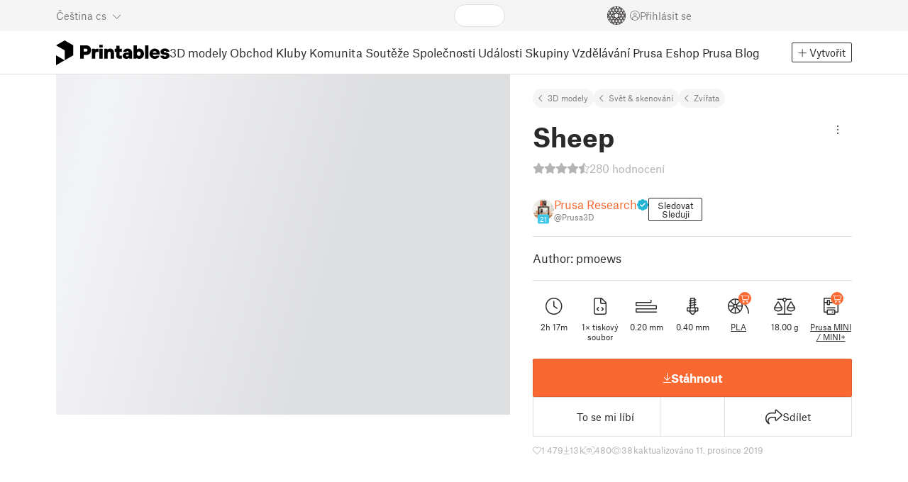

--- FILE ---
content_type: text/html
request_url: https://www.printables.com/model/13787-sheep?lang=cs
body_size: 34146
content:
<!DOCTYPE html>
<html lang="cs" prefix="og: http://ogp.me/ns#" class=" theme-auto osx">

<head data-client-uid="9e9c16dd-2b03-43ec-a2d5-e1fb70e1f44c" data-app-version="v3.2.0" data-render-mode="browser" data-prusa-slicer-cart="false">
  <meta charset="utf-8" />
  <meta name="viewport" content="width=device-width, initial-scale=1">
  <meta name="msapplication-TileColor" content="#fa6831">

  <link rel="preload" href="/fonts/font-awesome-kit-305/fa-light-300.woff2" as="font" type="font/woff2" crossorigin>
  <link rel="preload" href="/fonts/font-awesome-kit-305/fa-regular-400.woff2" as="font" type="font/woff2" crossorigin>
  <link rel="preload" href="/fonts/font-awesome-kit-305/fa-brands-400.woff2" as="font" type="font/woff2" crossorigin>
  <link rel="preload" href="/fonts/font-awesome-kit-305/fa-solid-900.woff2" as="font" type="font/woff2" crossorigin>
  <link rel="preload" href="/fonts/font-awesome-kit-305/custom-icons.woff2" as="font" type="font/woff2" crossorigin>
  <link rel="preload" href="/fonts/atlas-grotesk/AtlasGrotesk-Regular-Web.woff2" as="font" type="font/woff2"
    crossorigin>
  <link rel="preload" href="/fonts/atlas-grotesk/AtlasGrotesk-Bold-Web.woff2" as="font" type="font/woff2" crossorigin>

  <link rel="search" type="application/opensearchdescription+xml" title="printables" href="/opensearch.xml">
  
		<link href="/_app/immutable/assets/FloatingUi.2.C-PcyvKG.css" rel="stylesheet">
		<link href="/_app/immutable/assets/PlaceholderBar.2.CRVX6rHn.css" rel="stylesheet">
		<link href="/_app/immutable/assets/Image.2.Bu9rR5vW.css" rel="stylesheet">
		<link href="/_app/immutable/assets/Avatar.2.CFFMZxXa.css" rel="stylesheet">
		<link href="/_app/immutable/assets/UserHandle.2.RcOuJtiY.css" rel="stylesheet">
		<link href="/_app/immutable/assets/UserName.2.D95eN7wy.css" rel="stylesheet">
		<link href="/_app/immutable/assets/Card.2.BAR1M2sk.css" rel="stylesheet">
		<link href="/_app/immutable/assets/PlaceholderCard.2.OPZMSSCo.css" rel="stylesheet">
		<link href="/_app/immutable/assets/HomepageBlogPosts.2.DIqCQePF.css" rel="stylesheet">
		<link href="/_app/immutable/assets/Modal.2.CsJo_WtH.css" rel="stylesheet">
		<link href="/_app/immutable/assets/Dropdown.2.DE2xh-40.css" rel="stylesheet">
		<link href="/_app/immutable/assets/PrintablesLogo.2.Cg3EZ6ki.css" rel="stylesheet">
		<link href="/_app/immutable/assets/Spool.2.BaFEurza.css" rel="stylesheet">
		<link href="/_app/immutable/assets/PrintablesIcon.2.CTKv71nx.css" rel="stylesheet">
		<link href="/_app/immutable/assets/Header.2.CyGa35s7.css" rel="stylesheet">
		<link href="/_app/immutable/assets/ErrorPage.2.B2fvUd6m.css" rel="stylesheet">
		<link href="/_app/immutable/assets/0.2.BOTrwFyo.css" rel="stylesheet">
		<link href="/_app/immutable/assets/RatingEdit.2.CvhtC070.css" rel="stylesheet">
		<link href="/_app/immutable/assets/mentions.2.6C5cftAV.css" rel="stylesheet">
		<link href="/_app/immutable/assets/TagsSelect.2.CuOODH6V.css" rel="stylesheet">
		<link href="/_app/immutable/assets/FilesErrorsBox.2.CCUMocMz.css" rel="stylesheet">
		<link href="/_app/immutable/assets/FilesUploadBox.2.C6aqaigF.css" rel="stylesheet">
		<link href="/_app/immutable/assets/AutocompleteInput.2.BuUzU4pn.css" rel="stylesheet">
		<link href="/_app/immutable/assets/AddMakeModal.2.FyCNgWwu.css" rel="stylesheet">
		<link href="/_app/immutable/assets/LoginModal.2.Ng2qkhYY.css" rel="stylesheet">
		<link href="/_app/immutable/assets/ReportModal.2.Bkg1j8Sb.css" rel="stylesheet">
		<link href="/_app/immutable/assets/FollowButton.2.s9gEkpo_.css" rel="stylesheet">
		<link href="/_app/immutable/assets/Virtualize.2.B8nu5Q_F.css" rel="stylesheet">
		<link href="/_app/immutable/assets/UserList.2.BqxSnWzs.css" rel="stylesheet">
		<link href="/_app/immutable/assets/2.2.gnuc-PfT.css" rel="stylesheet">
		<link href="/_app/immutable/assets/Footer.2.B0UDQBYo.css" rel="stylesheet">
		<link href="/_app/immutable/assets/DetailPageLayout.2.68T2F90z.css" rel="stylesheet">
		<link href="/_app/immutable/assets/ImageGallery.2.CF42MIL2.css" rel="stylesheet">
		<link href="/_app/immutable/assets/Ribbon.2.WoaDg7Ub.css" rel="stylesheet">
		<link href="/_app/immutable/assets/Trophy.2.Dw84tGBn.css" rel="stylesheet">
		<link href="/_app/immutable/assets/ModelBadges.2.doaF9gLb.css" rel="stylesheet">
		<link href="/_app/immutable/assets/KebabMenu.2.CgntErwt.css" rel="stylesheet">
		<link href="/_app/immutable/assets/StarRating.2.DJj4spXa.css" rel="stylesheet">
		<link href="/_app/immutable/assets/ModelDetailPrintAttr.2.DOaTV9UF.css" rel="stylesheet">
		<link href="/_app/immutable/assets/Breadcrumbs.2.DTiWjD7Y.css" rel="stylesheet">
		<link href="/_app/immutable/assets/ModelDetailBreadcrumbs.2.DAMHEGcg.css" rel="stylesheet">
		<link href="/_app/immutable/assets/AwardsLogo.2.CYbH05Gd.css" rel="stylesheet">
		<link href="/_app/immutable/assets/PromotionBox.2.BplBbmD6.css" rel="stylesheet">
		<link href="/_app/immutable/assets/ClubButton.2.BQlR6RJP.css" rel="stylesheet">
		<link href="/_app/immutable/assets/UserCard.2._xZATep9.css" rel="stylesheet">
		<link href="/_app/immutable/assets/IconSwitch.2.CsG7D7Ko.css" rel="stylesheet">
		<link href="/_app/immutable/assets/ModelBreadcrumbs.2.DtVGDG-I.css" rel="stylesheet">
		<link href="/_app/immutable/assets/Slider.2.BmFCToX4.css" rel="stylesheet">
		<link href="/_app/immutable/assets/ModelImage.2.DWmU0Iiu.css" rel="stylesheet">
		<link href="/_app/immutable/assets/Star.2.CzBj0NHK.css" rel="stylesheet">
		<link href="/_app/immutable/assets/EmbedModel.2.C-FaEAeg.css" rel="stylesheet">
		<link href="/_app/immutable/assets/EmbedArticle.2.D9sTmMcP.css" rel="stylesheet">
		<link href="/_app/immutable/assets/ScrollableModal.2.Dfgsk069.css" rel="stylesheet">
		<link href="/_app/immutable/assets/EmbedModal.2.qOw6p7OS.css" rel="stylesheet">
		<link href="/_app/immutable/assets/CopyLinkButton.2.BqVxCWrH.css" rel="stylesheet">
		<link href="/_app/immutable/assets/ShareSocialButtons.2.2llf5zNt.css" rel="stylesheet">
		<link href="/_app/immutable/assets/ModelBookmark.2.BbsSfSRE.css" rel="stylesheet">
		<link href="/_app/immutable/assets/InfoBox.2.WfDNZDAc.css" rel="stylesheet">
		<link href="/_app/immutable/assets/SlicerIcon.2.C1ilRqDs.css" rel="stylesheet">
		<link href="/_app/immutable/assets/PreviewFile.2.BYKjG1j0.css" rel="stylesheet">
		<link href="/_app/immutable/assets/Tabs.2.Dyxd9BXa.css" rel="stylesheet">
		<link href="/_app/immutable/assets/23.2.BQAZTOIk.css" rel="stylesheet">
		<link href="/_app/immutable/assets/LoadingSpinner.2.IOwfcJTq.css" rel="stylesheet">
		<link href="/_app/immutable/assets/PaymentVerificationModal.2.Dqxoy9x_.css" rel="stylesheet">
		<link href="/_app/immutable/assets/PaymentSuccessModal.2.CBt5IHnu.css" rel="stylesheet">
		<link href="/_app/immutable/assets/WysiwygEditor.2.DDLs99D-.css" rel="stylesheet">
		<link href="/_app/immutable/assets/FieldErrors.2.29nMYTk3.css" rel="stylesheet">
		<link href="/_app/immutable/assets/FormField.2.BakV41Ec.css" rel="stylesheet">
		<link href="/_app/immutable/assets/Radio.2.471rTuco.css" rel="stylesheet">
		<link href="/_app/immutable/assets/CollectionFormModal.2.B-94rgaH.css" rel="stylesheet">
		<link href="/_app/immutable/assets/StorePaymentSuccessModal.2.CJ7sMRQa.css" rel="stylesheet">
		<link href="/_app/immutable/assets/Checkbox.2.BudBeVFF.css" rel="stylesheet">
		<link href="/_app/immutable/assets/JoinContestModal.2.BbN6yLjB.css" rel="stylesheet">
		<link href="/_app/immutable/assets/SellerInfoModal.2.DHVttCUU.css" rel="stylesheet">
		<link href="/_app/immutable/assets/PaidDownloadsModal.2.BQ7rwKyx.css" rel="stylesheet">
		<link href="/_app/immutable/assets/JoinClubModal.2.J0tZa5Kh.css" rel="stylesheet">
		<link href="/_app/immutable/assets/Markdown.2.wKXOyVj1.css" rel="stylesheet">
		<link href="/_app/immutable/assets/RemixParentCard.2.BbdT-ew6.css" rel="stylesheet">
		<link href="/_app/immutable/assets/GalleryModal.2.5F2Un5Wj.css" rel="stylesheet">
		<link href="/_app/immutable/assets/HtmlMarkupWithGallery.2.Dri7469b.css" rel="stylesheet">
		<link href="/_app/immutable/assets/ModelOrigin.2.KbYkOvcG.css" rel="stylesheet">
		<link href="/_app/immutable/assets/ModelDescription.2.kTtbw8UU.css" rel="stylesheet">
		<link href="/_app/immutable/assets/ArticleCard.2.7tt6pCuv.css" rel="stylesheet">
		<link href="/_app/immutable/assets/CardGrid.2.Cc_VBR8i.css" rel="stylesheet">
		<link href="/_app/immutable/assets/ModelCard.2.DaNKAzqq.css" rel="stylesheet">
		<link href="/_app/immutable/assets/117.2.JOrKGfbX.css" rel="stylesheet"><!--[--><meta name="description" content=""/> <!--[--><meta name="og:site_name" content="Printables.com"/> <meta name="og:url" content="https://www.printables.com/model/13787-sheep"/> <meta name="og:title" content="Sheep od autora Prusa Research | Stáhnou STL model zdarma | Printables.com"/> <meta name="og:descript ion" content=""/> <!--[--><meta name="og:image" content="https://media.printables.com/media/prints/13787/images/123946_cca8f20c-45ce-4da8-b32c-b42db1f9603c/thumbs/cover/1200x630/jpg/p1433593.jpg"/> <meta name="og:image:width" content="1200"/> <meta name="og:image:height" content="630"/><!--]--> <meta name="twitter:card" content="summary_large_image"/> <meta name="twitter:site" content="@printablescom"/><!--]--><!--]--><!--[--><!----><link rel="manifest" href="/manifest.webmanifest"><!----> <!--[!--><!--]--> <!--[--><!--]--><!--]--><title>Sheep od autora Prusa Research | Stáhnou STL model zdarma | Printables.com</title>
</head>

<body data-sveltekit-preload-data="false" data-sveltekit-preload-code="hover">
  <script type="text/javascript" nonce="75FQhjQzMkyvV8nZkKYTMg==">
    if (/(Mac|OSX|iPhone|iPod|iPad)/i.test(navigator?.userAgentData?.platform || navigator?.platform || '')) {
      document.documentElement.classList.add('osx');
    }

    window.isMobile = typeof window !== 'undefined' && 'matchMedia' in window && window.matchMedia('(pointer: coarse) and (hover: none)').matches;
    if (window.isMobile) {
      document.body.classList.add('mobile');
      document.documentElement.style.setProperty('--device100vh', `${window.visualViewport ? window.visualViewport.height : window.innerHeight}px`);
      document.body.classList.add('zoom-' + Math.round((window.outerWidth / window.innerWidth) * 100));
    } else {
      // attach only for desktop, on mobile cause preload on scrolling because interacts with touchstart
      document.body.dataset.sveltekitPreloadData = 'tap';
    }
  </script>
  <div style="display: contents"><!--[--><!--[--><!----><!----> <!--[!--><!--[--><!----><header id="js-main-header" class="svelte-1bql12y"><!--[--><!--[!--><!--]--><!--]--> <!--[--><div class="top js-header svelte-1bql12y" id="header-top-bar"><div class="container-xxl relative"><!--[!--><div class="top-header svelte-1il6e4z"><!--[!--><!--]--> <div class="layout svelte-1il6e4z"><div class="f locale-area svelte-1il6e4z"><!--[--><div class="toggle svelte-4noh4e" data-testid="dropdown"><button aria-label="Výběr jazyka - aktuálně Čeština" class="svelte-1lypzm0"><span class="title svelte-1lypzm0">Čeština</span> <span class="short-title svelte-1lypzm0">cs</span> <i class="fa-light fa-chevron-down ml-1 svelte-1lypzm0"></i></button><!----></div> <!--[!--><!--]--><!----> <!--[--><div class="top-create svelte-1il6e4z"><!--[!--><button class="btn btn-outline btn-sm toggle svelte-yv2z6q"><i class="fa-light fa-plus svelte-yv2z6q"></i> <span class="svelte-yv2z6q">Vytvořit</span></button><!--]--> <!--[!--><!--]--> <!--[!--><!--]--> <!--[!--><!--]--><!----></div><!--]--><!--]--></div> <div class="f search-area svelte-1il6e4z" style="grid-area: search;"><!--[--><div class="wrapper f svelte-1coaq1v"><div class="relative svelte-1coaq1v"><form action="/search/models?ctx=models&amp;q=" method="get" class="svelte-1coaq1v"><input type="search" name="q" autocapitalize="off" autocomplete="off" placeholder="Hledat" value="" class="svelte-1coaq1v"/></form> <!--[!--><!--]--></div></div><!----> <!--[!--><!--]--><!--]--></div> <div class="f user-area svelte-1il6e4z"><!--[!--><!--]--> <!--[!--><!--]--> <a href="/prusameter" aria-label="Prusametry - zobrazení vašich bodů" class="svelte-1xh3gdm"><div class="position-relative"><svg xmlns="http://www.w3.org/2000/svg" viewBox="-250 -250 500 500" style="width: 26px; height: 26px;"><g transform="scale(3.75)"><g class="filament svelte-13oaa8s"><circle class="string svelte-13oaa8s" r="40.5" stroke-width="42"><!--[!--><!--]--></circle><g class="delimiter svelte-13oaa8s"><!--[--><circle r="22.5"></circle><circle r="25.5"></circle><circle r="28.5"></circle><circle r="31.5"></circle><circle r="34.5"></circle><circle r="37.5"></circle><circle r="40.5"></circle><circle r="43.5"></circle><circle r="46.5"></circle><circle r="49.5"></circle><circle r="52.5"></circle><circle r="55.5"></circle><circle r="58.5"></circle><!--]--></g><!--[!--><!--]--></g></g><g class="spool svelte-13oaa8s"><!--[!--><path transform="scale(16.67)" fill-rule="evenodd" d="M 0 -14.5 A 14.5 14.5 0 0 0 -0.59 -14.46 L -0.5 -14.4 V -12 L -2.6 -10.8 L -4.6 -12 V -13.72 A 14.5 14.5 0 0 0 -5.6 -13.35 V -12.1 L -7.7 -10.9 L -8.74 -11.53 A 14.5 14.5 0 0 0 -9.59 -10.86 L -8.1 -10 V -8.8 V -7.6 L -10.2 -6.5 L -12.2 -7.7 V -7.84 A 14.5 14.5 0 0 0 -12.77 -6.79 L -10.8 -5.6 V -3.2 L -12.8 -2 L -14.19 -2.8 A 14.5 14.5 0 0 0 -14.38 -1.71 L -13.3 -1.1 V 0 V 1.2 L -14.37 1.8 A 14.5 14.5 0 0 0 -14.17 2.89 L -12.8 2.1 L -10.8 3.3 V 5.7 L -12.73 6.86 A 14.5 14.5 0 0 0 -12.24 7.76 L -10.3 6.6 L -8.2 7.8 V 9 V 10 L -9.63 10.83 A 14.5 14.5 0 0 0 -8.77 11.5 L -7.7 10.9 L -5.6 12.1 V 13.35 A 14.5 14.5 0 0 0 -4.6 13.72 V 12.2 L -2.6 11 L -0.5 12.2 V 14.46 A 14.5 14.5 0 0 0 0 14.5 A 14.5 14.5 0 0 0 0.5 14.46 V 12.1 L 2.6 10.9 L 4.6 12.1 V 13.72 A 14.5 14.5 0 0 0 5.6 13.35 V 12.1 L 7.7 10.9 L 8.77 11.5 A 14.5 14.5 0 0 0 9.63 10.83 L 8.2 10 V 8.8 V 7.6 L 10.3 6.4 L 12.3 7.6 V 7.65 A 14.5 14.5 0 0 0 12.83 6.69 L 12.8 6.7 L 10.8 5.5 V 3.1 L 12.8 1.9 L 14.21 2.72 A 14.5 14.5 0 0 0 14.38 1.61 L 13.3 1 V 0 V -1.2 L 14.38 -1.81 A 14.5 14.5 0 0 0 14.22 -2.82 L 12.8 -2 L 10.8 -3.2 V -5.6 L 12.8 -6.8 L 12.81 -6.8 A 14.5 14.5 0 0 0 12.29 -7.69 L 10.3 -6.5 L 8.2 -7.7 V -8.9 V -10 L 9.64 -10.83 A 14.5 14.5 0 0 0 8.8 -11.52 L 7.7 -10.9 L 5.6 -12.1 V -13.37 A 14.5 14.5 0 0 0 4.6 -13.75 V -12.1 L 2.6 -10.9 L 0.5 -12.1 V -14.49 A 14.5 14.5 0 0 0 0 -14.5 Z M 5.1 -11.3 L 7.2 -10.1 V -8.9 V -7.7 L 5.1 -6.5 L 3.1 -7.7 V -8.9 V -10.1 Z M -5.1 -11.2 L -3.1 -10 V -8.8 V -7.6 L -5.1 -6.4 L -7.2 -7.7 V -8.9 V -10 Z M 0 -11.2 L 2.1 -10 V -8.8 V -7.6 L 0 -6.5 L -2.1 -7.7 V -8.9 V -10 Z M -7.6 -6.8 L -5.5 -5.6 V -3.2 L -7.7 -2 L -9.8 -3.2 V -5.6 H -9.7 Z M -2.6 -6.8 L -0.5 -5.6 V -4.231 L -3.445 -2.507 L -4.6 -3.2 V -5.6 Z M 2.6 -6.8 L 4.6 -5.6 V -3.2 L 3.445 -2.507 L 0.5 -4.231 V -5.6 Z M 7.7 -6.8 L 9.7 -5.6 V -3.2 L 7.7 -2 L 5.6 -3.2 V -5.6 Z M -10.3 -2.4 L -8.2 -1.2 V 0 V 1.2 L -10.3 2.4 L -12.3 1.2 V 0 V -1.2 Z M -5.1 -2.4 L -3.91 -1.688 V 1.688 L -5.1 2.4 L -7.2 1.2 V 0 V -1.2 Z M 5.1 -2.4 L 7.2 -1.2 V 1.2 L 5.1 2.4 L 3.91 1.688 V -1.688 Z M 10.3 -2.4 L 12.3 -1.2 V 0 V 1.2 L 10.3 2.4 L 8.2 1.2 V -1.2 Z M -7.7 2 L -5.6 3.2 V 5.6 L -7.7 6.8 L -9.7 5.6 V 3.2 Z M -3.445 2.507 L -0.5 4.231 V 5.6 L -2.6 6.8 L -4.6 5.6 V 3.2 Z M 3.445 2.507 L 4.6 3.2 V 5.6 L 2.6 6.8 L 0.5 5.6 V 4.231 Z M 7.6 2 L 9.7 3.2 V 5.6 L 7.6 6.8 L 5.5 5.6 V 3.2 Z M -5.1 6.4 L -3.1 7.6 V 8.9 V 10.1 L -5.1 11.3 L -7.2 10 V 8.8 V 7.6 Z M 5.1 6.4 L 7.2 7.6 V 8.8 V 10 L 5.1 11.2 L 3.1 10 V 8.8 V 7.6 Z M 0 6.5 L 2.1 7.7 V 8.9 V 10.1 L 0 11.2 L -2.1 10.1 V 8.9 V 7.7 Z
         M-4.26,0 a 4.26,4.26 0 1,0 8.52,0 a 4.26,4.26 0 1,0 -8.52,0 Z" class="svelte-13oaa8s"></path><!--]--><circle r="244" stroke-width="12"></circle><circle r="71" stroke-width="18"></circle><!--[!--><!--]--></g></svg><!----> <!--[!--><!--]--></div> <!--[!--><!--[!--><!--]--><!--]--></a><!----> <!--[!--><!--]--> <!--[!--><button class="login-btn svelte-1il6e4z" data-testid="user-login"><i class="fa-light fa-circle-user login-icon svelte-1il6e4z"></i> <span class="svelte-1il6e4z">Přihlásit se</span></button><!--]--></div></div></div><!--]--></div></div><!--]--> <div class="spacer svelte-1bql12y"></div> <!--[!--><!--[--><div class="nav-bar svelte-j0fs9n visible" id="main-nav-bar" style="transform: translateY(0px);"><div class="nav-container svelte-j0fs9n"><nav class="container-xxl text-color svelte-j0fs9n"><a href="/" class="brand svelte-j0fs9n" aria-label="Printables logo"><svg xmlns="http://www.w3.org/2000/svg" width="160" height="35" viewBox="0 0 160 35" class="svelte-9g56ef"><g class="printables-logo svelte-9g56ef"><path d="m0 35 12.172-7L0 21ZM12.172 0 0 7l12.172 7v14l12.172-7V7Z"></path></g><g class="printables-text svelte-9g56ef"><path d="M33.919 25.752V6.998h8.921a6.735 6.735 0 0 1 3.359.83 5.724 5.724 0 0 1 2.269 2.359 7.517 7.517 0 0 1 .806 3.561 7.617 7.617 0 0 1-.806 3.58 5.709 5.709 0 0 1-2.269 2.37 6.735 6.735 0 0 1-3.359.83h-3.949v5.21Zm8.585-10a1.686 1.686 0 0 0 1.288-.547 2.321 2.321 0 0 0 0-2.906 1.663 1.663 0 0 0-1.288-.566h-3.628v4.019ZM50.6 25.752V11.819h4.084l.269.99h.134a2.344 2.344 0 0 1 .956-.7 3.518 3.518 0 0 1 1.463-.294h2.527v4.313h-2.419q-2.37 0-2.37 2.475v7.145ZM65.825 9.943h-4.759V6.192h4.759Zm-.059 15.809h-4.647V11.819h4.647ZM68.113 25.752V11.819h4.084l.269 1.072h.134a4.044 4.044 0 0 1 1.426-.923 5.647 5.647 0 0 1 2.258-.43 5.5 5.5 0 0 1 2.8.7 4.881 4.881 0 0 1 1.892 1.984 6.255 6.255 0 0 1 .687 3v8.537h-4.651v-7.521a2.2 2.2 0 0 0-.579-1.582 2.124 2.124 0 0 0-3.665 1.582v7.517ZM89.319 25.748a4.633 4.633 0 0 1-3.307-1.072 4.01 4.01 0 0 1-1.12-3.081v-5.463h-2.15v-4.313h2.15V7.558h4.647v4.261h3.091v4.313h-3.091v4.447a.79.79 0 0 0 .941.938h2.15v4.231ZM96.344 25.458a4.173 4.173 0 0 1-1.758-1.53 3.991 3.991 0 0 1-.6-2.17 4.088 4.088 0 0 1 1.452-3.282 6.286 6.286 0 0 1 4.192-1.247h2.93v-.238a1.691 1.691 0 0 0-.511-1.273 1.944 1.944 0 0 0-3.012.521h-4.479a4.829 4.829 0 0 1 .9-2.33 5.349 5.349 0 0 1 2.139-1.716 7.451 7.451 0 0 1 3.185-.655 7.7 7.7 0 0 1 3.412.744 5.322 5.322 0 0 1 2.24 1.943 5.079 5.079 0 0 1 .78 2.787v8.742h-4.108l-.269-1.072h-.131a3.733 3.733 0 0 1-1.411.923 5.614 5.614 0 0 1-2.217.417 6.137 6.137 0 0 1-2.734-.564Zm5.6-3.524a2.043 2.043 0 0 0 .62-1.567v-.242h-2.18a2.159 2.159 0 0 0-1.288.32 1.022 1.022 0 0 0-.429.86 1.059 1.059 0 0 0 .4.882 1.848 1.848 0 0 0 1.18.324 2.4 2.4 0 0 0 1.687-.577ZM115.291 25.603a3.732 3.732 0 0 1-1.445-1h-.134l-.269 1.154h-4.076V6.996h4.651v5.735h.134a3.4 3.4 0 0 1 1.329-.819 5.674 5.674 0 0 1 2.083-.372 5.96 5.96 0 0 1 3.21.912 6.538 6.538 0 0 1 2.34 2.557 8.524 8.524 0 0 1 0 7.517 6.5 6.5 0 0 1-2.34 2.572 5.96 5.96 0 0 1-3.21.912 5.659 5.659 0 0 1-2.273-.406Zm3.266-4.674a3.385 3.385 0 0 0 0-4.287 2.652 2.652 0 0 0-3.8 0 3.451 3.451 0 0 0 0 4.287 2.652 2.652 0 0 0 3.8 0ZM130.221 25.752h-4.647V6.996h4.647ZM135.391 25.068a6.869 6.869 0 0 1-2.646-2.6 7.58 7.58 0 0 1 0-7.368 6.869 6.869 0 0 1 2.646-2.6 7.516 7.516 0 0 1 3.762-.962 7.382 7.382 0 0 1 3.68.923 6.675 6.675 0 0 1 2.568 2.56 7.332 7.332 0 0 1 .918 3.684 6.265 6.265 0 0 1-.134 1.34h-9.828a2.6 2.6 0 0 0 .914 1.649 2.745 2.745 0 0 0 1.866.685 3.218 3.218 0 0 0 1.385-.283 2.808 2.808 0 0 0 .9-.6h4.524a6.333 6.333 0 0 1-3.464 3.859 7.765 7.765 0 0 1-3.333.67 7.517 7.517 0 0 1-3.759-.953Zm6.394-7.577a2.751 2.751 0 0 0-.858-1.7 2.5 2.5 0 0 0-1.773-.685 2.7 2.7 0 0 0-1.866.685 2.822 2.822 0 0 0-.929 1.7ZM149.974 25.376a5.151 5.151 0 0 1-2.161-1.794 3.981 3.981 0 0 1-.687-2.17h4.54a1.078 1.078 0 0 0 .481.915 2.447 2.447 0 0 0 1.463.35 2.62 2.62 0 0 0 1.37-.283.819.819 0 0 0 .459-.707.892.892 0 0 0-.295-.711 2.1 2.1 0 0 0-1.049-.372l-1.963-.3a6.876 6.876 0 0 1-3.669-1.489 3.638 3.638 0 0 1-1.221-2.817 3.914 3.914 0 0 1 .713-2.289 4.754 4.754 0 0 1 2.12-1.637 8.638 8.638 0 0 1 3.4-.6 8.125 8.125 0 0 1 3.453.67 5.167 5.167 0 0 1 2.165 1.742 3.907 3.907 0 0 1 .724 2.233h-4.513a1.026 1.026 0 0 0-.47-.871 2.331 2.331 0 0 0-1.359-.335 2.17 2.17 0 0 0-1.236.294.841.841 0 0 0-.429.7c0 .484.437.789 1.318.912l2.016.294q4.852.744 4.852 4.5a3.892 3.892 0 0 1-.713 2.263 4.768 4.768 0 0 1-2.15 1.637 9.08 9.08 0 0 1-3.509.6 8.147 8.147 0 0 1-3.654-.733Z"></path></g><!--[!--><!--]--></svg><!----></a> <div class="arrows-wrapper svelte-j0fs9n"><!--[!--><!--]--> <div class="menu svelte-j0fs9n" role="menu"><a role="menuitem" href="/model" class="svelte-j0fs9n active">3D modely</a> <a role="menuitem" href="/store" class="svelte-j0fs9n">Obchod</a> <a role="menuitem" href="/clubs" class="svelte-j0fs9n">Kluby</a> <a role="menuitem" href="/community" data-sveltekit-reload="" class="svelte-j0fs9n">Komunita</a> <a role="menuitem" href="/contest" class="svelte-j0fs9n">Soutěže</a> <a role="menuitem" href="/brands" class="svelte-j0fs9n">Společnosti</a> <a role="menuitem" href="/event/discover" class="svelte-j0fs9n">Události</a> <a role="menuitem" href="/group/discover" class="svelte-j0fs9n">Skupiny</a> <a role="menuitem" href="/education" class="svelte-j0fs9n">Vzdělávání</a> <a role="menuitem" href="https://www.prusa3d.com/cs" target="_blank" class="svelte-j0fs9n">Prusa Eshop</a> <a role="menuitem" href="https://blog.prusa3d.com/cs/" target="_blank" class="svelte-j0fs9n">Prusa Blog</a></div> <!--[!--><!--]--></div> <!--[--><div class="nav-create svelte-j0fs9n"><!--[!--><button class="btn btn-outline btn-sm toggle svelte-yv2z6q"><i class="fa-light fa-plus svelte-yv2z6q"></i> <span class="svelte-yv2z6q">Vytvořit</span></button><!--]--> <!--[!--><!--]--> <!--[!--><!--]--> <!--[!--><!--]--><!----></div><!--]--></nav></div> <div id="page-header"></div> <div class="snackbar svelte-1q5pkab"><div class="container-xxl svelte-1q5pkab"><i class="fa-solid fa-triangle-exclamation box-icon svelte-1q5pkab"></i> <div class="messages svelte-1q5pkab"><!--[--><!--]--></div> <button aria-label="Zavřít" class="btn close-btn svelte-1q5pkab"><i class="fa-solid fa-xmark"></i></button></div></div><!----><!----></div><!--]--><!--]--></header> <!----><!----> <!--[--><!----><!--[--><!----><script type="application/ld+json">{"@context":"https://schema.org","@type":"Product","name":"Sheep","description":"Author: pmoews","mpn":"13787","sku":"13787","brand":{"@type":"Organization","name":"Printables"},"offers":{"@type":"Offer","url":"/model/13787-sheep","priceCurrency":"USD","price":"0","priceValidUntil":"2040-12-31"},"aggregateRating":{"@type":"AggregateRating","ratingValue":4.9321428571,"ratingCount":280,"reviewCount":543,"worstRating":1,"bestRating":5},"weight":{"@type":"QuantitativeValue","value":"18.00","unitCode":"g"},"material":"PLA","image":{"@type":"ImageObject","width":"800","height":"800","url":"https://media.printables.com/media/prints/13787/images/123946_cca8f20c-45ce-4da8-b32c-b42db1f9603c/thumbs/cover/800x800/jpg/p1433593.jpg"}}</script><!----><!--]--> <!--[!--><!--]--><!----> <!--[!--><!--]--><!----> <div class="svelte-1gnfkar"><div class="detail flex-1 svelte-2ag328"><div class="container-xl svelte-2ag328"><div class="detail-grid svelte-2ag328"><div class="detail-header svelte-2ag328"><div class="breadcrumbs svelte-19wbu8k"><div class="breadcrumbs svelte-edq10p"><a href="/model">3D modely</a> <!--[--><!--[--><a href="/model?category=58">Svět &amp; skenování</a><a href="/model?category=61">Zvířata</a><!--]--><!--]--><!----></div><!----></div><!----> <div class="model-header flex align-items-start mb-2 svelte-6cpohy" data-testid="model-detail-header"><!--[--><h1 class="svelte-6cpohy">Sheep</h1> <div class="toggle svelte-4noh4e" data-testid="dropdown"><button class="toggle-icon svelte-1fyzmgn" aria-label="Otevřít rozbalovací nabídku"><i class="fa-light fa-ellipsis-vertical svelte-1fyzmgn"></i></button><!----></div> <!--[!--><!--]--><!----> <!--[!--><!--]--><!----><!--]--></div><!----><!----></div> <div class="gallery svelte-2ag328"><!--[!--><div class="aspect-ratio-4-3"><div class="loading-progress"></div></div> <div class="thumbnails-placeholder svelte-1sks5v1"><div class="loading-progress svelte-1sks5v1"></div> <div class="loading-progress svelte-1sks5v1"></div> <div class="loading-progress svelte-1sks5v1"></div> <div class="loading-progress svelte-1sks5v1"></div></div><!--]--><!----></div> <div class="detail-content svelte-2ag328"><div class="wrapper svelte-10irpge"><a href="/model/13787-sheep/comments" class="f rating svelte-10irpge"><span class="svelte-1ec5vyc"><!--[--><i class="fa-star svelte-1ec5vyc fa-solid"></i><i class="fa-star svelte-1ec5vyc fa-solid"></i><i class="fa-star svelte-1ec5vyc fa-solid"></i><i class="fa-star svelte-1ec5vyc fa-solid"></i><i class="fa-star svelte-1ec5vyc half fa-light"></i><!--]--></span><!----> <span class="number svelte-10irpge">280
      hodnocení</span></a></div><!----> <div class="user-info svelte-8z8ubz"><!--[--><!----><a class="user-card svelte-2m0gpi" href="/@Prusa3D" data-testid="user-card"><!----><div class="avatar svelte-1rxug33" style="--avatar-size: 30px;"><!--[--><!--[--><picture class="svelte-11pdzs1"><!--[--><!--[--><source srcset="https://media.printables.com/media/auth/avatars/f0/thumbs/cover/40x40/jpg/f001c3dd-d57c-462e-980c-97f3d9cea5dd.webp 1x, https://media.printables.com/media/auth/avatars/f0/thumbs/cover/80x80/jpg/f001c3dd-d57c-462e-980c-97f3d9cea5dd.webp 2x"/><!--]--><!--]--> <img src="https://media.printables.com/media/auth/avatars/f0/thumbs/cover/40x40/jpg/f001c3dd-d57c-462e-980c-97f3d9cea5dd.webp" alt="Prusa Research" loading="lazy" class="svelte-11pdzs1 background loading" onerror="this.__e=event"/></picture><!--]--> <!--[--><span class="level svelte-1rxug33" style="font-size: 9px;"><!--[!--><!--]--> 21</span><!--]--><!--]--><!----></div><!----><!----> <div class="name-and-handle svelte-2m0gpi"><div class="name svelte-2m0gpi"><!--[--><!----><span class="multiline svelte-v85o6v">Prusa Research <!--[--><i class="fa-solid fa-badge-check svelte-v85o6v"></i><!--]--> <!--[!--><!--]--><!----></span><!----><!--]--><!----></div> <div class="handle svelte-2m0gpi"><div class="handle svelte-nkrc76">@Prusa3D</div><!----></div></div><!----></a><!----><!----> <div class="buttons svelte-8z8ubz"><!--[--><button class="btn btn-outline svelte-1cuzmre" style="min-width: 40px;"><span class="follow svelte-1cuzmre">Sledovat</span> <span class="unfollow svelte-1cuzmre">Sleduji</span> <!--[!--><!--]--></button><!--]--> <!--[!--><!--]--></div><!--]--></div> <!--[!--><!--]--> <div class="summary svelte-8z8ubz"><!--[-->Author: pmoews<!--]--></div> <!--[!--><!--[--><div class="attributes svelte-v07nbv"><!--[--><div class="attr svelte-1lpg7lj"><i class="icon fa-light fa-clock svelte-1lpg7lj"></i> <!--[!--><!--]--> <div><!---->2h 17m<!----></div></div><!--]--> <div class="attr svelte-1lpg7lj"><i class="icon fa-light fa-file-code svelte-1lpg7lj"></i> <!--[!--><!--]--> <div><!---->1× tiskový soubor<!----></div></div><!----> <div class="attr svelte-1lpg7lj"><i class="icon fa-kit fa-layer-height svelte-1lpg7lj"></i> <!--[!--><!--]--> <div><!--[--><!--[--><!--[!--><!--]--> 0.20 mm<!--]--><!--]--><!----></div></div><!----> <!--[--><div class="attr svelte-1lpg7lj"><i class="icon fa-kit fa-nozzle svelte-1lpg7lj"></i> <!--[!--><!--]--> <div><!--[--><!--[--><!--[!--><!--]--> 0.40 mm<!--]--><!--]--><!----></div></div><!----> <div class="attr svelte-1lpg7lj"><i class="icon fa-kit fa-material-spool svelte-1lpg7lj"></i> <!--[--><span class="badge badge-primary svelte-1lpg7lj"><i class="fa-light fa-cart-shopping"></i></span><!--]--> <div><!--[--><!--[--><a href="https://www.prusa3d.com/cs/kategorie/pla/" target="_blank" class="svelte-v07nbv">PLA<br/></a><!--]--><!--]--><!----></div></div><!----><!--]--> <!--[!--><!--]--> <!--[--><div class="attr svelte-1lpg7lj"><i class="icon fa-light fa-scale-balanced svelte-1lpg7lj"></i> <!--[!--><!--]--> <div><!---->18.00 g<!----></div></div><!--]--> <div class="attr svelte-1lpg7lj"><i class="icon fa-kit fa-3d-printer svelte-1lpg7lj"></i> <!--[--><span class="badge badge-primary svelte-1lpg7lj"><i class="fa-light fa-cart-shopping"></i></span><!--]--> <div><!--[--><a href="https://www.prusa3d.com/cs/kategorie/original-prusa-mini/" target="_blank" class="svelte-v07nbv">Prusa MINI / MINI+</a><!--]--><!----></div></div><!----></div><!--]--><!--]--> <!--[!--><!--]--> <!--[--><div class="buttons-box svelte-8z8ubz"><div class="checkout-buttons svelte-25clhp"><!--[!--><!--[!--><!--[!--><!--[!--><!--[!--><!--[!--><!--[!--><button class="btn btn-primary btn-bold svelte-1akzef" data-testid="show-download-files"><i class="fa-light fa-arrow-down-to-line svelte-1akzef"></i>Stáhnout</button><!--]--><!--]--><!--]--> <!--[!--><!--]--><!--]--><!--]--><!--]--><!--]--></div><!----> <!--[!--><!--]--> <div class="panel svelte-137t0tg" data-testid="model-interactions"><div class="button-row svelte-137t0tg"><div class="cell has-label svelte-137t0tg"><button class="btn btn-panel" data-testid="like"><div class="svelte-jakvai off"><i class="fa-light fa-heart svelte-jakvai"></i> <i class="fa-solid fa-heart svelte-jakvai"></i></div><!----> <span>To se mi líbí</span></button></div> <div class="cell svelte-137t0tg"><!--[!--><button class="t block btn-panel svelte-1u7go2a"><div class="svelte-jakvai off"><i class="fa-light fa-bookmark svelte-jakvai"></i> <i class="fa-solid fa-bookmark svelte-jakvai"></i></div><!----></button><!--]--> <!--[!--><!--]--><!----></div> <!--[!--><!--]--> <div class="cell has-label svelte-137t0tg"><div class="toggle svelte-4noh4e" data-testid="dropdown"><button class="btn btn-panel"><i class="fa-light fa-share"></i> <span>Sdílet</span></button><!----><!----></div> <!--[!--><!--]--><!----> <!--[!--><!--]--><!----></div></div> <!--[!--><!--]--></div><!----></div><!--]--> <!--[!--><!--]--> <!--[--><div class="model-stats svelte-v6ou9v" data-testid="model-stats"><div class="stats-item svelte-v6ou9v cursor-pointer" data-testid="like-count"><i class="fa-light fa-heart svelte-v6ou9v"></i>1 479</div> <!--[--><div class="stats-item svelte-v6ou9v" data-testid="download-count"><i class="fa-light fa-arrow-down-to-line svelte-v6ou9v"></i>13 k</div><!--]--> <div class="stats-item svelte-v6ou9v" data-testid="makes-count"><i class="fa-kit fa-make svelte-v6ou9v"></i>480</div> <div class="stats-item svelte-v6ou9v" data-testid="views-count"><i class="fa-light fa-eye svelte-v6ou9v"></i>38 k</div> <!--[!--><!--]--> <!--[--><div class="published-date stats-item svelte-v6ou9v"><span>aktualizováno
          11. prosince 2019 <!--[!--><!--]--></span></div><!--]--></div><!--]--> <!--[!--><!--]--><!----> <!--[!--><!--]--><!----></div></div></div> <!--[!--><!--]--><!----> <div class="tab-content"><!--[!--><!----><!--[--><!--]--> <div class="max-width-md match-editor-width"><!--[--><div class="section-header flex"><h2 class="grow">Popis</h2> <!--[--><!--[!--><a target="_blank" class="btn btn-outline-sm f svelte-1s20ehd" href="https://files.printables.com/media/prints/13787/pdfs/13787-sheep-12a2944a-4283-488c-8b77-57d752834458.pdf" role="button"><i class="fa-light fa-arrow-down-to-line"></i> PDF</a><!--]--><!--]--></div> <!--[--><!--[!--><!--]--> <div class="user-inserted svelte-1s4549o"><!----><html><head>
    <meta name="sentry-trace" content="38258371446c3dde5c82de414651c4bd-13cc17c693613ab6-0"/>
    <meta name="baggage" content="sentry-environment=production-be,sentry-release=v3.2.0,sentry-public_key=ca0d1303768fc303c25fd0a9f6028f5a,sentry-trace_id=38258371446c3dde5c82de414651c4bd,sentry-sampled=false"/>
    
<script nonce="d633c970a4324f1a8844a5a7d7d63155">
    const f = window.fetch;
    if(f){
      window._sentryFetchProxy = function(...a){return f(...a)}
      window.fetch = function(...a){return window._sentryFetchProxy(...a)}
    }
</script></head><body><p>Author: pmoews</p>
</body></html><!----></div> <!--[!--><!--]--><!--]--> <!----> <!--[--><h2>Štítky</h2> <hr/> <div class="row tags svelte-2i8v0n"><div class="col"><div class="tags-wrapper d-inline-flex flex-wrap svelte-2i8v0n"><!--[--><a href="/search/models?q=tag:sheep" class="badge svelte-2i8v0n">sheep</a><a href="/search/models?q=tag:mini" class="badge svelte-2i8v0n">mini</a><!--]--> <!--[!--><!--]--></div></div></div><!----> <hr class="dense svelte-1s20ehd"/><!--]--> <div><!--[--><!--[!--><!--]--><!--]--> <!--[!--><!--]--></div><!----> <h2 class="section-header">Původ modelu</h2> <p><!--[--><span>Autor zatím neuvedl původ modelu.</span><!--]--> <!--[!--><!--]--> <!--[!--><!--]--> <!--[!--><!--]-->   <!--[!--><!--]--></p> <!--[!--><!--]--><!----> <!--[--><h2 class="section-header">Licence <i class="fa-light fa-copyright"></i></h2> <!--[!--><!--]--> <!--[--><!--[!--><!--]--> <!--[!--><!--]--><!----><!--]--><!--]--> <!--[!--><!--]--><!----> <div><!--[--><!--[--><hr/><!--]--> <!--[!--><!--]--> <!--[--><div class="section-header flex svelte-s0niup"><h2 class="grow">Vybrané modely od autora</h2> <a class="btn btn-outline svelte-s0niup" href="/@Prusa3D/models">Zobrazit více</a></div> <div class="grid svelte-np80b7 extra-dense wide-hide-4th sidebar"><!--[--><article class="card svelte-12fuh5j" data-testid="model"><div class="card-layout svelte-12fuh5j"><!--[!--><div class="menu overlay svelte-12fuh5j"><!--[!--><!--]--><!----></div><!--]--> <!--[--><!--[--><div class="wrapper svelte-1vn70l8"><div class="wrapper svelte-1hd6owy columns-1 huge-screen-columns-1" style="--slide-gap: 8px;"><div class="slider svelte-1hd6owy"><!--[--><div class="slide svelte-1hd6owy" data-index="0"><!--[--><!----><a href="/model/1520471-prusa-core-one-full-cad-assembly" class="card-image svelte-197pvmn"><div class="aspect-ratio-4-3 svelte-197pvmn"><picture><!--[--><img class="hash image-fit svelte-197pvmn" src="[data-uri]" alt="Načítání náhledu"/><!--]--></picture> <!--[--><picture class="svelte-11pdzs1 image-inside"><!--[--><!--[--><source srcset="https://media.printables.com/media/prints/30f19875-4d62-4989-af98-9aaf58ab9df9/images/11454345_d5dde702-f0e0-43e7-8712-3f4a5a40c815_47220fd4-dcc1-4ba6-8fb5-bde7ac63842a/thumbs/inside/320x240/png/core-one-thumbnail-printables.webp 1x, https://media.printables.com/media/prints/30f19875-4d62-4989-af98-9aaf58ab9df9/images/11454345_d5dde702-f0e0-43e7-8712-3f4a5a40c815_47220fd4-dcc1-4ba6-8fb5-bde7ac63842a/thumbs/inside/640x480/png/core-one-thumbnail-printables.webp 2x"/><!--]--><!--]--> <img src="https://media.printables.com/media/prints/30f19875-4d62-4989-af98-9aaf58ab9df9/images/11454345_d5dde702-f0e0-43e7-8712-3f4a5a40c815_47220fd4-dcc1-4ba6-8fb5-bde7ac63842a/thumbs/inside/320x240/png/core-one-thumbnail-printables.webp" alt="Náhled obrázku" loading="lazy" class="svelte-11pdzs1 loading" style="height: 100%; max-width: none;" onerror="this.__e=event"/></picture><!--]--></div> <!----><!----></a><!----><!----><!--]--></div><div class="slide svelte-1hd6owy" data-index="1"><!--[!--><span class="bar loading-progress  svelte-1fv7zyw fill-height">█</span><!--]--></div><div class="slide svelte-1hd6owy" data-index="2"><!--[!--><span class="bar loading-progress  svelte-1fv7zyw fill-height">█</span><!--]--></div><!--]--> <!--[!--><!--]--></div> <!--[--><div class="dots svelte-8wraxj small"><!--[--><button aria-label="Vyberte číslo položky galerie: 1" data-index="0" class="svelte-8wraxj active"></button><button aria-label="Vyberte číslo položky galerie: 2" data-index="1" class="svelte-8wraxj"></button><button aria-label="Vyberte číslo položky galerie: 3" data-index="2" class="svelte-8wraxj"></button><!--]--></div><!--]--> <!--[--><div class="arrows svelte-1hd6owy circlularArrows"><button aria-label="Vyberat předchozí položku galerie" class="prev fa-light fa-chevron-left svelte-1hd6owy" disabled></button> <button aria-label="Vybrat další položku galerie" class="next fa-light fa-chevron-right svelte-1hd6owy" disabled></button></div><!--]--></div><!----> <!--[!--><!--[!--><!--[--><div class="badges md svelte-34m8ix"><!--[--><div class="square-badge featured-badge svelte-34m8ix"><i class="fa-light fa-lightbulb-on"></i></div><!--]--> <!--[!--><!--]--> <!--[!--><!--]--> <!--[!--><!--]--> <!--[!--><!--]--> <!--[!--><!--]--></div> <!--[!--><!--]--><!----> <!--[!--><!--]--> <!--[!--><!--[!--><!--]--><!--]--><!--]--><!--]--><!--]--><!----></div><!--]--><!----><!--]--> <div class="card-content svelte-12fuh5j"><!--[--><div class="header svelte-12fuh5j"><h5 class="svelte-1xp60ug"><a href="/model/1520471-prusa-core-one-full-cad-assembly" class="h clamp-two-lines">Prusa CORE One - Full CAD Assembly</a></h5><!----></div><!--]--> <!--[!--><!--]--> <div class="stats-bar"><div class="big-icon" data-testid="like-false"><button class="t" data-testid="like" aria-label="Přepínání tlačítka &quot;To se mi líbí&quot;"><div class="svelte-jakvai off"><i class="fa-light fa-heart svelte-jakvai"></i> <i class="fa-solid fa-heart svelte-jakvai"></i></div><!----></button> <span data-testid="like-count" class="cursor-pointer">2,1 tis.</span></div><!----> <div class="small-icon"><span class="start-container svelte-oc7l7t" style="width: 16px; height: 16px;"><i class="fa-light fa-star indicator-star svelte-oc7l7t" style="font-size: 16px;"></i> <i class="fa-solid fa-star indicator-star svelte-oc7l7t" style="font-size: 16px; width: 86.5%;"></i></span> <span>4.6</span></div><!----> <div class="small-icon"><!--[--><i class="fa-light fa-arrow-down-to-line"></i> <span>6,2 tis.</span><!--]--></div> <!--[!--><div class="big-icon"><!--[!--><button class="t block btn-panel svelte-1u7go2a"><div class="svelte-jakvai off"><i class="fa-light fa-bookmark svelte-jakvai"></i> <i class="fa-solid fa-bookmark svelte-jakvai"></i></div><!----></button><!--]--> <!--[!--><!--]--><!----></div><!--]--></div><!----></div></div></article><article class="card svelte-12fuh5j" data-testid="model"><div class="card-layout svelte-12fuh5j"><!--[!--><div class="menu overlay svelte-12fuh5j"><!--[!--><!--]--><!----></div><!--]--> <!--[--><!--[--><div class="wrapper svelte-1vn70l8"><div class="wrapper svelte-1hd6owy columns-1 huge-screen-columns-1" style="--slide-gap: 8px;"><div class="slider svelte-1hd6owy"><!--[--><div class="slide svelte-1hd6owy" data-index="0"><!--[--><!----><a href="/model/1520379-prusa-core-one-l-full-cad-assembly" class="card-image svelte-197pvmn"><div class="aspect-ratio-4-3 svelte-197pvmn"><picture><!--[--><img class="hash image-fit svelte-197pvmn" src="[data-uri]" alt="Načítání náhledu"/><!--]--></picture> <!--[--><picture class="svelte-11pdzs1 image-inside"><!--[--><!--[--><source srcset="https://media.printables.com/media/prints/0c8e7bc6-e6bb-452c-8035-3ecc90ac2108/images/11453836_5a5692cc-c078-442d-a3a0-af9d414c3044_97430e0d-18bf-4fbd-a7e1-17a306465fc3/thumbs/inside/320x240/png/core-one-l-thumbnail-printables.webp 1x, https://media.printables.com/media/prints/0c8e7bc6-e6bb-452c-8035-3ecc90ac2108/images/11453836_5a5692cc-c078-442d-a3a0-af9d414c3044_97430e0d-18bf-4fbd-a7e1-17a306465fc3/thumbs/inside/640x480/png/core-one-l-thumbnail-printables.webp 2x"/><!--]--><!--]--> <img src="https://media.printables.com/media/prints/0c8e7bc6-e6bb-452c-8035-3ecc90ac2108/images/11453836_5a5692cc-c078-442d-a3a0-af9d414c3044_97430e0d-18bf-4fbd-a7e1-17a306465fc3/thumbs/inside/320x240/png/core-one-l-thumbnail-printables.webp" alt="Náhled obrázku" loading="lazy" class="svelte-11pdzs1 loading" style="height: 100%; max-width: none;" onerror="this.__e=event"/></picture><!--]--></div> <!----><!----></a><!----><!----><!--]--></div><div class="slide svelte-1hd6owy" data-index="1"><!--[!--><span class="bar loading-progress  svelte-1fv7zyw fill-height">█</span><!--]--></div><div class="slide svelte-1hd6owy" data-index="2"><!--[!--><span class="bar loading-progress  svelte-1fv7zyw fill-height">█</span><!--]--></div><!--]--> <!--[!--><!--]--></div> <!--[--><div class="dots svelte-8wraxj small"><!--[--><button aria-label="Vyberte číslo položky galerie: 1" data-index="0" class="svelte-8wraxj active"></button><button aria-label="Vyberte číslo položky galerie: 2" data-index="1" class="svelte-8wraxj"></button><button aria-label="Vyberte číslo položky galerie: 3" data-index="2" class="svelte-8wraxj"></button><!--]--></div><!--]--> <!--[--><div class="arrows svelte-1hd6owy circlularArrows"><button aria-label="Vyberat předchozí položku galerie" class="prev fa-light fa-chevron-left svelte-1hd6owy" disabled></button> <button aria-label="Vybrat další položku galerie" class="next fa-light fa-chevron-right svelte-1hd6owy" disabled></button></div><!--]--></div><!----> <!--[!--><!--[!--><!--[--><div class="badges md svelte-34m8ix"><!--[--><div class="square-badge featured-badge svelte-34m8ix"><i class="fa-light fa-lightbulb-on"></i></div><!--]--> <!--[!--><!--]--> <!--[!--><!--]--> <!--[!--><!--]--> <!--[!--><!--]--> <!--[!--><!--]--></div> <!--[!--><!--]--><!----> <!--[!--><!--]--> <!--[!--><!--[!--><!--]--><!--]--><!--]--><!--]--><!--]--><!----></div><!--]--><!----><!--]--> <div class="card-content svelte-12fuh5j"><!--[--><div class="header svelte-12fuh5j"><h5 class="svelte-1xp60ug"><a href="/model/1520379-prusa-core-one-l-full-cad-assembly" class="h clamp-two-lines">Prusa CORE One L - Full CAD Assembly</a></h5><!----></div><!--]--> <!--[!--><!--]--> <div class="stats-bar"><div class="big-icon" data-testid="like-false"><button class="t" data-testid="like" aria-label="Přepínání tlačítka &quot;To se mi líbí&quot;"><div class="svelte-jakvai off"><i class="fa-light fa-heart svelte-jakvai"></i> <i class="fa-solid fa-heart svelte-jakvai"></i></div><!----></button> <span data-testid="like-count" class="cursor-pointer">1,4 tis.</span></div><!----> <div class="small-icon"><span class="start-container svelte-oc7l7t" style="width: 16px; height: 16px;"><i class="fa-light fa-star indicator-star svelte-oc7l7t" style="font-size: 16px;"></i> <i class="fa-solid fa-star indicator-star svelte-oc7l7t" style="font-size: 16px; width: 92.5%;"></i></span> <span>5</span></div><!----> <div class="small-icon"><!--[--><i class="fa-light fa-arrow-down-to-line"></i> <span>4,4 tis.</span><!--]--></div> <!--[!--><div class="big-icon"><!--[!--><button class="t block btn-panel svelte-1u7go2a"><div class="svelte-jakvai off"><i class="fa-light fa-bookmark svelte-jakvai"></i> <i class="fa-solid fa-bookmark svelte-jakvai"></i></div><!----></button><!--]--> <!--[!--><!--]--><!----></div><!--]--></div><!----></div></div></article><article class="card svelte-12fuh5j" data-testid="model"><div class="card-layout svelte-12fuh5j"><!--[!--><div class="menu overlay svelte-12fuh5j"><!--[!--><!--]--><!----></div><!--]--> <!--[--><!--[--><div class="wrapper svelte-1vn70l8"><div class="wrapper svelte-1hd6owy columns-1 huge-screen-columns-1" style="--slide-gap: 8px;"><div class="slider svelte-1hd6owy"><!--[--><div class="slide svelte-1hd6owy" data-index="0"><!--[--><!----><a href="/model/1167816-core-one-printable-parts" class="card-image svelte-197pvmn"><div class="aspect-ratio-4-3 svelte-197pvmn"><picture><!--[--><img class="hash image-fit svelte-197pvmn" src="[data-uri]" alt="Načítání náhledu"/><!--]--></picture> <!--[--><picture class="svelte-11pdzs1 image-inside"><!--[--><!--[--><source srcset="https://media.printables.com/media/prints/1167816/images/8824136_54ecd7aa-86c0-4621-92d8-6672ca3f8af2_1f3ec515-ff42-4d1b-812d-c4da973d0aad/thumbs/inside/320x240/jpg/core-one.webp 1x, https://media.printables.com/media/prints/1167816/images/8824136_54ecd7aa-86c0-4621-92d8-6672ca3f8af2_1f3ec515-ff42-4d1b-812d-c4da973d0aad/thumbs/inside/640x480/jpg/core-one.webp 2x"/><!--]--><!--]--> <img src="https://media.printables.com/media/prints/1167816/images/8824136_54ecd7aa-86c0-4621-92d8-6672ca3f8af2_1f3ec515-ff42-4d1b-812d-c4da973d0aad/thumbs/inside/320x240/jpg/core-one.webp" alt="Náhled obrázku" loading="lazy" class="svelte-11pdzs1 loading" style="width: 100%; max-height: none;" onerror="this.__e=event"/></picture><!--]--></div> <!----><!----></a><!----><!----><!--]--></div><!--]--> <!--[!--><!--]--></div> <!--[!--><!--]--> <!--[!--><!--]--></div><!----> <!--[!--><!--[!--><!--[--><div class="badges md svelte-34m8ix"><!--[!--><!--]--> <!--[!--><!--]--> <!--[!--><!--]--> <!--[!--><!--]--> <!--[!--><!--]--> <!--[!--><!--]--></div> <!--[!--><!--]--><!----> <!--[!--><!--]--> <!--[!--><!--[!--><!--]--><!--]--><!--]--><!--]--><!--]--><!----></div><!--]--><!----><!--]--> <div class="card-content svelte-12fuh5j"><!--[--><div class="header svelte-12fuh5j"><h5 class="svelte-1xp60ug"><a href="/model/1167816-core-one-printable-parts" class="h clamp-two-lines">CORE One/+ printable parts</a></h5><!----></div><!--]--> <!--[!--><!--]--> <div class="stats-bar"><div class="big-icon" data-testid="like-false"><button class="t" data-testid="like" aria-label="Přepínání tlačítka &quot;To se mi líbí&quot;"><div class="svelte-jakvai off"><i class="fa-light fa-heart svelte-jakvai"></i> <i class="fa-solid fa-heart svelte-jakvai"></i></div><!----></button> <span data-testid="like-count" class="cursor-pointer">1,1 tis.</span></div><!----> <div class="small-icon"><span class="start-container svelte-oc7l7t" style="width: 16px; height: 16px;"><i class="fa-light fa-star indicator-star svelte-oc7l7t" style="font-size: 16px;"></i> <i class="fa-solid fa-star indicator-star svelte-oc7l7t" style="font-size: 16px; width: 91.5%;"></i></span> <span>4.9</span></div><!----> <div class="small-icon"><!--[--><i class="fa-light fa-arrow-down-to-line"></i> <span>8,9 tis.</span><!--]--></div> <!--[!--><div class="big-icon"><!--[!--><button class="t block btn-panel svelte-1u7go2a"><div class="svelte-jakvai off"><i class="fa-light fa-bookmark svelte-jakvai"></i> <i class="fa-solid fa-bookmark svelte-jakvai"></i></div><!----></button><!--]--> <!--[!--><!--]--><!----></div><!--]--></div><!----></div></div></article><article class="card svelte-12fuh5j" data-testid="model"><div class="card-layout svelte-12fuh5j"><!--[!--><div class="menu overlay svelte-12fuh5j"><!--[!--><!--]--><!----></div><!--]--> <!--[--><!--[--><div class="wrapper svelte-1vn70l8"><div class="wrapper svelte-1hd6owy columns-1 huge-screen-columns-1" style="--slide-gap: 8px;"><div class="slider svelte-1hd6owy"><!--[--><div class="slide svelte-1hd6owy" data-index="0"><!--[--><!----><a href="/model/449554-xl-printable-parts" class="card-image svelte-197pvmn"><div class="aspect-ratio-4-3 svelte-197pvmn"><picture><!--[--><img class="hash image-fit svelte-197pvmn" src="[data-uri]" alt="Načítání náhledu"/><!--]--></picture> <!--[--><picture class="svelte-11pdzs1 image-inside"><!--[--><!--[--><source srcset="https://media.printables.com/media/prints/449554/images/8000816_01a16a6c-0eec-47a4-8d1f-b90ba1c76ac7_4e97046e-6bb1-4f06-8741-929b2f319662/thumbs/inside/320x240/png/5t-xl.webp 1x, https://media.printables.com/media/prints/449554/images/8000816_01a16a6c-0eec-47a4-8d1f-b90ba1c76ac7_4e97046e-6bb1-4f06-8741-929b2f319662/thumbs/inside/640x480/png/5t-xl.webp 2x"/><!--]--><!--]--> <img src="https://media.printables.com/media/prints/449554/images/8000816_01a16a6c-0eec-47a4-8d1f-b90ba1c76ac7_4e97046e-6bb1-4f06-8741-929b2f319662/thumbs/inside/320x240/png/5t-xl.webp" alt="Náhled obrázku" loading="lazy" class="svelte-11pdzs1 loading" style="height: 100%;" onerror="this.__e=event"/></picture><!--]--></div> <!----><!----></a><!----><!----><!--]--></div><div class="slide svelte-1hd6owy" data-index="1"><!--[!--><span class="bar loading-progress  svelte-1fv7zyw fill-height">█</span><!--]--></div><!--]--> <!--[!--><!--]--></div> <!--[--><div class="dots svelte-8wraxj small"><!--[--><button aria-label="Vyberte číslo položky galerie: 1" data-index="0" class="svelte-8wraxj active"></button><button aria-label="Vyberte číslo položky galerie: 2" data-index="1" class="svelte-8wraxj"></button><!--]--></div><!--]--> <!--[--><div class="arrows svelte-1hd6owy circlularArrows"><button aria-label="Vyberat předchozí položku galerie" class="prev fa-light fa-chevron-left svelte-1hd6owy" disabled></button> <button aria-label="Vybrat další položku galerie" class="next fa-light fa-chevron-right svelte-1hd6owy" disabled></button></div><!--]--></div><!----> <!--[!--><!--[!--><!--[--><div class="badges md svelte-34m8ix"><!--[!--><!--]--> <!--[!--><!--]--> <!--[!--><!--]--> <!--[!--><!--]--> <!--[!--><!--]--> <!--[!--><!--]--></div> <!--[!--><!--]--><!----> <!--[!--><!--]--> <!--[!--><!--[!--><!--]--><!--]--><!--]--><!--]--><!--]--><!----></div><!--]--><!----><!--]--> <div class="card-content svelte-12fuh5j"><!--[--><div class="header svelte-12fuh5j"><h5 class="svelte-1xp60ug"><a href="/model/449554-xl-printable-parts" class="h clamp-two-lines">XL printable parts</a></h5><!----></div><!--]--> <!--[!--><!--]--> <div class="stats-bar"><div class="big-icon" data-testid="like-false"><button class="t" data-testid="like" aria-label="Přepínání tlačítka &quot;To se mi líbí&quot;"><div class="svelte-jakvai off"><i class="fa-light fa-heart svelte-jakvai"></i> <i class="fa-solid fa-heart svelte-jakvai"></i></div><!----></button> <span data-testid="like-count" class="cursor-pointer">1 tis.</span></div><!----> <div class="small-icon"><span class="start-container svelte-oc7l7t" style="width: 16px; height: 16px;"><i class="fa-light fa-star indicator-star svelte-oc7l7t" style="font-size: 16px;"></i> <i class="fa-solid fa-star indicator-star svelte-oc7l7t" style="font-size: 16px; width: 91.5%;"></i></span> <span>4.9</span></div><!----> <div class="small-icon"><!--[--><i class="fa-light fa-arrow-down-to-line"></i> <span>16,1 tis.</span><!--]--></div> <!--[!--><div class="big-icon"><!--[!--><button class="t block btn-panel svelte-1u7go2a"><div class="svelte-jakvai off"><i class="fa-light fa-bookmark svelte-jakvai"></i> <i class="fa-solid fa-bookmark svelte-jakvai"></i></div><!----></button><!--]--> <!--[!--><!--]--><!----></div><!--]--></div><!----></div></div></article><!--]--><!----></div><!----><!--]--> <!--[!--><!--]--><!--]--></div><!----><!--]--></div><!----><!----><!--]--><!----></div><!----></div> <!--[--><footer class="svelte-88oszz full-layout"><div class="svelte-88oszz container-xl"><!--[--><a class="logo text-uppercase svelte-88oszz" href="/">Printables.com</a><!--]--> <div class="links-box svelte-88oszz"><div class="links svelte-88oszz"><a target="_blank" href="https://www.prusa3d.com/cs/stranka/obecne-podminky-pouzivani-internetovych-stranek-prusa_231226/" class="svelte-88oszz">Obecné podmínky používání internetových stránek PRUSA</a> <a target="_blank" href="https://www.prusa3d.com/cs/stranka/podminky-pouzivani-sluzby-printables-com_231249/" class="svelte-88oszz">Podmínky používání služby Printables.com</a> <a target="_blank" href="https://www.prusa3d.com/cs/stranka/printables-club-and-store-terms-of-purchase_236519" class="svelte-88oszz">Printables Klub &amp; Obchod podmínky nákupu</a> <a target="_blank" href="https://www.prusa3d.com/cs/stranka/printables-club-and-store-terms-and-conditions-for-creators_236503/" class="svelte-88oszz">Printables Klub &amp; Obchod podmínky pro tvůrce</a> <a target="_blank" href="https://www.prusa3d.com/cs/stranka/zasady-ochrany-soukromi_231258/" class="svelte-88oszz">Zásady ochrany soukromí</a> <button class="t cky-banner-element svelte-88oszz">Nastavení cookies</button> <a href="/licenses" class="svelte-88oszz">Licence</a> <a target="_blank" href="https://help.prusa3d.com/article/about_493458" class="svelte-88oszz">Nápověda</a> <a target="_blank" href="https://status.prusa3d.com/" class="svelte-88oszz">Stav služeb</a> <a target="_blank" href="https://www.prusa3d.com/cs/stranka/contact-details_237176/" class="svelte-88oszz">Kontakt</a> <a href="https://www.prusa3d.com/cs/stranka/o-nas_77/" class="svelte-88oszz">O nás</a></div> <div class="copyright svelte-88oszz">2026 © Prusa Research a.s.</div></div> <!--[--><div class="social svelte-88oszz"><a href="https://twitter.com/printablescom" rel="noreferrer" target="_blank" aria-label="Sledujte nás na X (Twitter)" class="svelte-88oszz"><i class="fa-brands fa-x-twitter svelte-88oszz"></i></a> <a href="https://www.youtube.com/channel/UCdWaD2SdFEHZSXaW8q4w6Wg" rel="noreferrer" target="_blank" aria-label="Přihlaste se k odběru našeho kanálu YouTube" class="svelte-88oszz"><i class="fa-brands fa-youtube svelte-88oszz"></i></a> <a href="https://instagram.com/printablescom" rel="noreferrer" target="_blank" aria-label="Sledujte nás na Instagramu" class="svelte-88oszz"><i class="fa-brands fa-instagram svelte-88oszz"></i></a> <a href="https://www.facebook.com/printablescom/" rel="noreferrer" target="_blank" aria-label="Dejte nám lajk na Facebooku" class="svelte-88oszz"><i class="fa-brands fa-facebook-f svelte-88oszz"></i></a></div><!--]--></div></footer><!--]--><!----><!----> <!--[!--><!--]--> <!--[!--><!--]--> <!--[!--><!--]--> <!--[!--><!--]--> <!--[!--><!--]--> <!--[!--><!--]--> <!--[!--><!--]--></div><!----><!--]--><!----> <button type="button" aria-label="Přejít na začátek" class="svelte-mqhsf8"><i class="fa-light fa-angle-up svelte-mqhsf8"></i></button><!----><!----><!--]--><!----> <!--[!--><!--]--> <!--[!--><!--]--> <!--[!--><!--]--> <!--[!--><!--]--> <!--[!--><!--]--> <!--[!--><!--]--> <!--[!--><!--]--> <!--[!--><!--]--> <!--[!--><!--]--> <!--[!--><!--]--> <!--[!--><!--]--> <!--[!--><!--]--> <!--[!--><!--]--><!--]--><!----><!--]--> <!--[!--><!--]--><!--]-->
			<script type="application/json" data-sveltekit-fetched data-url="https://api.printables.com/graphql/" data-hash="14r5yb9">{"status":200,"statusText":"OK","headers":{"content-type":"application/json"},"body":"{\"data\":{\"materials\":[{\"id\":\"1\",\"name\":\"PLA\",\"url\":\"https://www.prusa3d.com/cs/kategorie/pla/\",\"__typename\":\"MaterialTypeType\"},{\"id\":\"8\",\"name\":\"PET\",\"url\":\"https://www.prusa3d.com/cs/kategorie/petg/\",\"__typename\":\"MaterialTypeType\"},{\"id\":\"3\",\"name\":\"ASA\",\"url\":\"https://www.prusa3d.com/cs/kategorie/asa/\",\"__typename\":\"MaterialTypeType\"},{\"id\":\"4\",\"name\":\"Flex\",\"url\":null,\"__typename\":\"MaterialTypeType\"},{\"id\":\"2\",\"name\":\"ABS\",\"url\":null,\"__typename\":\"MaterialTypeType\"},{\"id\":\"7\",\"name\":\"PC\",\"url\":\"https://www.prusa3d.com/cs/kategorie/prusament-pc-blend/\",\"__typename\":\"MaterialTypeType\"},{\"id\":\"16\",\"name\":\"PA\",\"url\":\"https://www.prusa3d.com/cs/kategorie/prusament-pa-nylon/\",\"__typename\":\"MaterialTypeType\"},{\"id\":\"15\",\"name\":\"PVB\",\"url\":\"https://www.prusa3d.com/cs/kategorie/prusament-pvb/\",\"__typename\":\"MaterialTypeType\"},{\"id\":\"14\",\"name\":\"Special\",\"url\":null,\"__typename\":\"MaterialTypeType\"},{\"id\":\"11\",\"name\":\"Carbon filled\",\"url\":null,\"__typename\":\"MaterialTypeType\"},{\"id\":\"12\",\"name\":\"Metal filled\",\"url\":null,\"__typename\":\"MaterialTypeType\"},{\"id\":\"13\",\"name\":\"Wood filled\",\"url\":null,\"__typename\":\"MaterialTypeType\"},{\"id\":\"5\",\"name\":\"HIPS\",\"url\":null,\"__typename\":\"MaterialTypeType\"},{\"id\":\"6\",\"name\":\"Nylon\",\"url\":\"https://www.prusa3d.com/cs/kategorie/prusament-pa-nylon/\",\"__typename\":\"MaterialTypeType\"},{\"id\":\"9\",\"name\":\"PP\",\"url\":null,\"__typename\":\"MaterialTypeType\"},{\"id\":\"10\",\"name\":\"PVA\",\"url\":null,\"__typename\":\"MaterialTypeType\"},{\"id\":\"49\",\"name\":\"LW-PLA\",\"url\":\"https://www.prusa3d.com/en/search/?q=POLYLIGHT\",\"__typename\":\"MaterialTypeType\"}]}}"}</script>
			<script type="application/json" data-sveltekit-fetched data-url="https://api.printables.com/graphql/" data-hash="sybmbi">{"status":200,"statusText":"OK","headers":{"content-type":"application/json"},"body":"{\"data\":{\"headerPromo\":null}}"}</script>
			<script type="application/json" data-sveltekit-fetched data-url="https://api.printables.com/graphql/" data-hash="ku2k4r">{"status":200,"statusText":"OK","headers":{"content-type":"application/json"},"body":"{\"data\":{\"printers\":[{\"id\":\"761\",\"name\":\"Prusa CORE One / +\",\"category\":\"FFF\",\"isPrusa\":true,\"isEdu\":true,\"url\":\"https://www.prusa3d.com/product/prusa-core-one\",\"__typename\":\"PrinterTypeType\"},{\"id\":\"792\",\"name\":\"Prusa CORE One L\",\"category\":\"FFF\",\"isPrusa\":true,\"isEdu\":true,\"url\":null,\"__typename\":\"PrinterTypeType\"},{\"id\":\"762\",\"name\":\"Prusa CORE One & MMU3\",\"category\":\"FFF\",\"isPrusa\":true,\"isEdu\":true,\"url\":null,\"__typename\":\"PrinterTypeType\"},{\"id\":\"532\",\"name\":\"Prusa XL\",\"category\":\"FFF\",\"isPrusa\":true,\"isEdu\":true,\"url\":\"https://www.prusa3d.com/cs/produkt/original-prusa-xl-2/\",\"__typename\":\"PrinterTypeType\"},{\"id\":\"749\",\"name\":\"Prusa MK4S\",\"category\":\"FFF\",\"isPrusa\":true,\"isEdu\":true,\"url\":\"https://www.prusa3d.com/product/original-prusa-mk4s-3d-printer-kit-mmu3-kit-bundle/\",\"__typename\":\"PrinterTypeType\"},{\"id\":\"620\",\"name\":\"Prusa MK4\",\"category\":\"FFF\",\"isPrusa\":true,\"isEdu\":true,\"url\":\"https://www.prusa3d.com/cs/produkt/original-prusa-mk4-kit-2/\",\"__typename\":\"PrinterTypeType\"},{\"id\":\"752\",\"name\":\"Prusa MK4S & MMU3\",\"category\":\"FFF\",\"isPrusa\":true,\"isEdu\":true,\"url\":null,\"__typename\":\"PrinterTypeType\"},{\"id\":\"18\",\"name\":\"Prusa MINI / MINI+\",\"category\":\"FFF\",\"isPrusa\":true,\"isEdu\":true,\"url\":\"https://www.prusa3d.com/cs/kategorie/original-prusa-mini/\",\"__typename\":\"PrinterTypeType\"},{\"id\":\"750\",\"name\":\"Prusa MK3.9S\",\"category\":\"FFF\",\"isPrusa\":true,\"isEdu\":true,\"url\":null,\"__typename\":\"PrinterTypeType\"},{\"id\":\"718\",\"name\":\"Prusa MK3.9\",\"category\":\"FFF\",\"isPrusa\":true,\"isEdu\":false,\"url\":\"https://www.prusa3d.com/en/product/original-prusa-i3-mk3-s-to-mk3-9-upgrade-kit-4/\",\"__typename\":\"PrinterTypeType\"},{\"id\":\"751\",\"name\":\"Prusa MK3.5S\",\"category\":\"FFF\",\"isPrusa\":true,\"isEdu\":true,\"url\":null,\"__typename\":\"PrinterTypeType\"},{\"id\":\"717\",\"name\":\"Prusa MK3.5\",\"category\":\"FFF\",\"isPrusa\":true,\"isEdu\":false,\"url\":\"https://www.prusa3d.com/product/original-prusa-i3-mk3s-to-mk3-5-upgrade-kit-2/\",\"__typename\":\"PrinterTypeType\"},{\"id\":\"1\",\"name\":\"Prusa MK3/S/S+\",\"category\":\"FFF\",\"isPrusa\":true,\"isEdu\":true,\"url\":\"https://www.prusa3d.com/cs/kategorie/original-prusa-i3-mk3s/\",\"__typename\":\"PrinterTypeType\"},{\"id\":\"737\",\"name\":\"Prusa MK4 & MMU3\",\"category\":\"FFF\",\"isPrusa\":true,\"isEdu\":true,\"url\":null,\"__typename\":\"PrinterTypeType\"},{\"id\":\"753\",\"name\":\"Prusa MK3.9S & MMU3\",\"category\":\"FFF\",\"isPrusa\":true,\"isEdu\":false,\"url\":null,\"__typename\":\"PrinterTypeType\"},{\"id\":\"743\",\"name\":\"Prusa MK3.9 & MMU3\",\"category\":\"FFF\",\"isPrusa\":true,\"isEdu\":false,\"url\":null,\"__typename\":\"PrinterTypeType\"},{\"id\":\"754\",\"name\":\"Prusa MK3.5S & MMU3\",\"category\":\"FFF\",\"isPrusa\":true,\"isEdu\":false,\"url\":null,\"__typename\":\"PrinterTypeType\"},{\"id\":\"721\",\"name\":\"Prusa MK3.5 & MMU3\",\"category\":\"FFF\",\"isPrusa\":true,\"isEdu\":false,\"url\":\"https://www.prusa3d.com/product/original-prusa-mmu3-upgrade-kit-for-mk3-5-2/\",\"__typename\":\"PrinterTypeType\"},{\"id\":\"14\",\"name\":\"Prusa MK3S/+ & MMU2S/3\",\"category\":\"FFF\",\"isPrusa\":true,\"isEdu\":true,\"url\":\"https://www.prusa3d.com/cs/produkt/original-prusa-i3-mmu2s-upgrade-kit-pro-mk2-5s-mk3s-cerna/\",\"__typename\":\"PrinterTypeType\"},{\"id\":\"23\",\"name\":\"Prusa SL1S SPEED\",\"category\":\"SLA\",\"isPrusa\":true,\"isEdu\":false,\"url\":\"https://www.prusa3d.com/cs/kategorie/original-prusa-sl1s-speed/\",\"__typename\":\"PrinterTypeType\"},{\"id\":\"17\",\"name\":\"Prusa SL1\",\"category\":\"SLA\",\"isPrusa\":true,\"isEdu\":false,\"url\":\"https://www.prusa3d.com/cs/kategorie/original-prusa-sl1s-speed/\",\"__typename\":\"PrinterTypeType\"},{\"id\":\"7\",\"name\":\"Other\",\"category\":\"FFF\",\"isPrusa\":false,\"isEdu\":false,\"url\":null,\"__typename\":\"PrinterTypeType\"},{\"id\":\"57\",\"name\":\"3D Cloner DH\",\"category\":\"FFF\",\"isPrusa\":false,\"isEdu\":false,\"url\":null,\"__typename\":\"PrinterTypeType\"},{\"id\":\"58\",\"name\":\"3D Felix 1.0\",\"category\":\"FFF\",\"isPrusa\":false,\"isEdu\":false,\"url\":null,\"__typename\":\"PrinterTypeType\"},{\"id\":\"59\",\"name\":\"3D Felix 2.0\",\"category\":\"FFF\",\"isPrusa\":false,\"isEdu\":false,\"url\":null,\"__typename\":\"PrinterTypeType\"},{\"id\":\"60\",\"name\":\"3D Felix 3.0 Dual\",\"category\":\"FFF\",\"isPrusa\":false,\"isEdu\":false,\"url\":null,\"__typename\":\"PrinterTypeType\"},{\"id\":\"61\",\"name\":\"3D Felix 3.0 Single\",\"category\":\"FFF\",\"isPrusa\":false,\"isEdu\":false,\"url\":null,\"__typename\":\"PrinterTypeType\"},{\"id\":\"62\",\"name\":\"ACCUCRAFT i250\",\"category\":\"FFF\",\"isPrusa\":false,\"isEdu\":false,\"url\":null,\"__typename\":\"PrinterTypeType\"},{\"id\":\"63\",\"name\":\"Afinia H-Series\",\"category\":\"FFF\",\"isPrusa\":false,\"isEdu\":false,\"url\":null,\"__typename\":\"PrinterTypeType\"},{\"id\":\"64\",\"name\":\"Alfawise EX8\",\"category\":\"FFF\",\"isPrusa\":false,\"isEdu\":false,\"url\":null,\"__typename\":\"PrinterTypeType\"},{\"id\":\"65\",\"name\":\"Alfawise U10\",\"category\":\"FFF\",\"isPrusa\":false,\"isEdu\":false,\"url\":null,\"__typename\":\"PrinterTypeType\"},{\"id\":\"66\",\"name\":\"Alfawise U20 Plus\",\"category\":\"FFF\",\"isPrusa\":false,\"isEdu\":false,\"url\":null,\"__typename\":\"PrinterTypeType\"},{\"id\":\"67\",\"name\":\"Alfawise U30\",\"category\":\"FFF\",\"isPrusa\":false,\"isEdu\":false,\"url\":null,\"__typename\":\"PrinterTypeType\"},{\"id\":\"68\",\"name\":\"Anet A3\",\"category\":\"FFF\",\"isPrusa\":false,\"isEdu\":false,\"url\":null,\"__typename\":\"PrinterTypeType\"},{\"id\":\"277\",\"name\":\"Anet A6\",\"category\":\"FFF\",\"isPrusa\":false,\"isEdu\":false,\"url\":null,\"__typename\":\"PrinterTypeType\"},{\"id\":\"69\",\"name\":\"Anet A8\",\"category\":\"FFF\",\"isPrusa\":false,\"isEdu\":false,\"url\":null,\"__typename\":\"PrinterTypeType\"},{\"id\":\"70\",\"name\":\"Anet A8 Plus\",\"category\":\"FFF\",\"isPrusa\":false,\"isEdu\":false,\"url\":null,\"__typename\":\"PrinterTypeType\"},{\"id\":\"71\",\"name\":\"Anet E10\",\"category\":\"FFF\",\"isPrusa\":false,\"isEdu\":false,\"url\":null,\"__typename\":\"PrinterTypeType\"},{\"id\":\"72\",\"name\":\"Anet E12\",\"category\":\"FFF\",\"isPrusa\":false,\"isEdu\":false,\"url\":null,\"__typename\":\"PrinterTypeType\"},{\"id\":\"694\",\"name\":\"Anet ET4\",\"category\":\"FFF\",\"isPrusa\":false,\"isEdu\":false,\"url\":null,\"__typename\":\"PrinterTypeType\"},{\"id\":\"692\",\"name\":\"Anet ET4 Pro\",\"category\":\"FFF\",\"isPrusa\":false,\"isEdu\":false,\"url\":null,\"__typename\":\"PrinterTypeType\"},{\"id\":\"693\",\"name\":\"Anet ET4 X\",\"category\":\"FFF\",\"isPrusa\":false,\"isEdu\":false,\"url\":null,\"__typename\":\"PrinterTypeType\"},{\"id\":\"691\",\"name\":\"Anet ET5\",\"category\":\"FFF\",\"isPrusa\":false,\"isEdu\":false,\"url\":null,\"__typename\":\"PrinterTypeType\"},{\"id\":\"689\",\"name\":\"Anet ET5 Pro\",\"category\":\"FFF\",\"isPrusa\":false,\"isEdu\":false,\"url\":null,\"__typename\":\"PrinterTypeType\"},{\"id\":\"690\",\"name\":\"Anet ET5 X\",\"category\":\"FFF\",\"isPrusa\":false,\"isEdu\":false,\"url\":null,\"__typename\":\"PrinterTypeType\"},{\"id\":\"497\",\"name\":\"AnkerMake M5\",\"category\":\"FFF\",\"isPrusa\":false,\"isEdu\":false,\"url\":null,\"__typename\":\"PrinterTypeType\"},{\"id\":\"713\",\"name\":\"AnkerMake M5C\",\"category\":\"FFF\",\"isPrusa\":false,\"isEdu\":false,\"url\":null,\"__typename\":\"PrinterTypeType\"},{\"id\":\"334\",\"name\":\"Anycubic 4 Max Metal\",\"category\":\"FFF\",\"isPrusa\":false,\"isEdu\":false,\"url\":null,\"__typename\":\"PrinterTypeType\"},{\"id\":\"333\",\"name\":\"Anycubic 4 Max Pro\",\"category\":\"FFF\",\"isPrusa\":false,\"isEdu\":false,\"url\":null,\"__typename\":\"PrinterTypeType\"},{\"id\":\"544\",\"name\":\"Anycubic 4 Max Pro 2.0\",\"category\":\"FFF\",\"isPrusa\":false,\"isEdu\":false,\"url\":null,\"__typename\":\"PrinterTypeType\"},{\"id\":\"335\",\"name\":\"Anycubic Chiron\",\"category\":\"FFF\",\"isPrusa\":false,\"isEdu\":false,\"url\":null,\"__typename\":\"PrinterTypeType\"},{\"id\":\"73\",\"name\":\"Anycubic i3 Mega\",\"category\":\"FFF\",\"isPrusa\":false,\"isEdu\":false,\"url\":null,\"__typename\":\"PrinterTypeType\"},{\"id\":\"316\",\"name\":\"Anycubic Kobra\",\"category\":\"FFF\",\"isPrusa\":false,\"isEdu\":false,\"url\":null,\"__typename\":\"PrinterTypeType\"},{\"id\":\"684\",\"name\":\"Anycubic Kobra 2\",\"category\":\"FFF\",\"isPrusa\":false,\"isEdu\":false,\"url\":null,\"__typename\":\"PrinterTypeType\"},{\"id\":\"686\",\"name\":\"Anycubic Kobra 2 Max\",\"category\":\"FFF\",\"isPrusa\":false,\"isEdu\":false,\"url\":null,\"__typename\":\"PrinterTypeType\"},{\"id\":\"687\",\"name\":\"Anycubic Kobra 2 Neo\",\"category\":\"FFF\",\"isPrusa\":false,\"isEdu\":false,\"url\":null,\"__typename\":\"PrinterTypeType\"},{\"id\":\"688\",\"name\":\"Anycubic Kobra 2 Plus\",\"category\":\"FFF\",\"isPrusa\":false,\"isEdu\":false,\"url\":null,\"__typename\":\"PrinterTypeType\"},{\"id\":\"685\",\"name\":\"Anycubic Kobra 2 Pro\",\"category\":\"FFF\",\"isPrusa\":false,\"isEdu\":false,\"url\":null,\"__typename\":\"PrinterTypeType\"},{\"id\":\"747\",\"name\":\"Anycubic Kobra 3\",\"category\":\"FFF\",\"isPrusa\":false,\"isEdu\":false,\"url\":null,\"__typename\":\"PrinterTypeType\"},{\"id\":\"445\",\"name\":\"Anycubic Kobra Go\",\"category\":\"FFF\",\"isPrusa\":false,\"isEdu\":false,\"url\":null,\"__typename\":\"PrinterTypeType\"},{\"id\":\"318\",\"name\":\"Anycubic Kobra Max\",\"category\":\"FFF\",\"isPrusa\":false,\"isEdu\":false,\"url\":null,\"__typename\":\"PrinterTypeType\"},{\"id\":\"446\",\"name\":\"Anycubic Kobra Neo\",\"category\":\"FFF\",\"isPrusa\":false,\"isEdu\":false,\"url\":null,\"__typename\":\"PrinterTypeType\"},{\"id\":\"317\",\"name\":\"Anycubic Kobra Plus\",\"category\":\"FFF\",\"isPrusa\":false,\"isEdu\":false,\"url\":null,\"__typename\":\"PrinterTypeType\"},{\"id\":\"776\",\"name\":\"Anycubic Kobra S1\",\"category\":\"FFF\",\"isPrusa\":false,\"isEdu\":false,\"url\":null,\"__typename\":\"PrinterTypeType\"},{\"id\":\"74\",\"name\":\"Anycubic Kossel\",\"category\":\"FFF\",\"isPrusa\":false,\"isEdu\":false,\"url\":null,\"__typename\":\"PrinterTypeType\"},{\"id\":\"540\",\"name\":\"Anycubic Kossel Linear Plus\",\"category\":\"FFF\",\"isPrusa\":false,\"isEdu\":false,\"url\":null,\"__typename\":\"PrinterTypeType\"},{\"id\":\"541\",\"name\":\"Anycubic Kossel Pulley\",\"category\":\"FFF\",\"isPrusa\":false,\"isEdu\":false,\"url\":null,\"__typename\":\"PrinterTypeType\"},{\"id\":\"75\",\"name\":\"Anycubic Mega Pro\",\"category\":\"FFF\",\"isPrusa\":false,\"isEdu\":false,\"url\":null,\"__typename\":\"PrinterTypeType\"},{\"id\":\"329\",\"name\":\"Anycubic Mega S\",\"category\":\"FFF\",\"isPrusa\":false,\"isEdu\":false,\"url\":null,\"__typename\":\"PrinterTypeType\"},{\"id\":\"330\",\"name\":\"Anycubic Mega SE\",\"category\":\"FFF\",\"isPrusa\":false,\"isEdu\":false,\"url\":null,\"__typename\":\"PrinterTypeType\"},{\"id\":\"331\",\"name\":\"Anycubic Mega X\",\"category\":\"FFF\",\"isPrusa\":false,\"isEdu\":false,\"url\":null,\"__typename\":\"PrinterTypeType\"},{\"id\":\"542\",\"name\":\"Anycubic Mega Zero\",\"category\":\"FFF\",\"isPrusa\":false,\"isEdu\":false,\"url\":null,\"__typename\":\"PrinterTypeType\"},{\"id\":\"332\",\"name\":\"Anycubic Mega Zero 2.0\",\"category\":\"FFF\",\"isPrusa\":false,\"isEdu\":false,\"url\":null,\"__typename\":\"PrinterTypeType\"},{\"id\":\"362\",\"name\":\"Anycubic Photon 1st gen\",\"category\":\"SLA\",\"isPrusa\":false,\"isEdu\":false,\"url\":null,\"__typename\":\"PrinterTypeType\"},{\"id\":\"619\",\"name\":\"Anycubic Photon D2\",\"category\":\"SLA\",\"isPrusa\":false,\"isEdu\":false,\"url\":null,\"__typename\":\"PrinterTypeType\"},{\"id\":\"319\",\"name\":\"Anycubic Photon M3\",\"category\":\"SLA\",\"isPrusa\":false,\"isEdu\":false,\"url\":null,\"__typename\":\"PrinterTypeType\"},{\"id\":\"321\",\"name\":\"Anycubic Photon M3 Max\",\"category\":\"SLA\",\"isPrusa\":false,\"isEdu\":false,\"url\":null,\"__typename\":\"PrinterTypeType\"},{\"id\":\"320\",\"name\":\"Anycubic Photon M3 Plus\",\"category\":\"SLA\",\"isPrusa\":false,\"isEdu\":false,\"url\":null,\"__typename\":\"PrinterTypeType\"},{\"id\":\"327\",\"name\":\"Anycubic Photon Mono\",\"category\":\"SLA\",\"isPrusa\":false,\"isEdu\":false,\"url\":null,\"__typename\":\"PrinterTypeType\"},{\"id\":\"722\",\"name\":\"Anycubic Photon Mono 2\",\"category\":\"SLA\",\"isPrusa\":false,\"isEdu\":false,\"url\":null,\"__typename\":\"PrinterTypeType\"},{\"id\":\"775\",\"name\":\"Anycubic Photon Mono 4\",\"category\":\"SLA\",\"isPrusa\":false,\"isEdu\":false,\"url\":null,\"__typename\":\"PrinterTypeType\"},{\"id\":\"322\",\"name\":\"Anycubic Photon Mono 4K\",\"category\":\"SLA\",\"isPrusa\":false,\"isEdu\":false,\"url\":null,\"__typename\":\"PrinterTypeType\"},{\"id\":\"680\",\"name\":\"Anycubic Photon Mono 5\",\"category\":\"SLA\",\"isPrusa\":false,\"isEdu\":false,\"url\":null,\"__typename\":\"PrinterTypeType\"},{\"id\":\"681\",\"name\":\"Anycubic Photon Mono 5S\",\"category\":\"SLA\",\"isPrusa\":false,\"isEdu\":false,\"url\":null,\"__typename\":\"PrinterTypeType\"},{\"id\":\"771\",\"name\":\"Anycubic Photon Mono M7 Pro\",\"category\":\"SLA\",\"isPrusa\":false,\"isEdu\":false,\"url\":null,\"__typename\":\"PrinterTypeType\"},{\"id\":\"325\",\"name\":\"Anycubic Photon Mono SE\",\"category\":\"SLA\",\"isPrusa\":false,\"isEdu\":false,\"url\":null,\"__typename\":\"PrinterTypeType\"},{\"id\":\"326\",\"name\":\"Anycubic Photon Mono SQ\",\"category\":\"SLA\",\"isPrusa\":false,\"isEdu\":false,\"url\":null,\"__typename\":\"PrinterTypeType\"},{\"id\":\"323\",\"name\":\"Anycubic Photon Mono X\",\"category\":\"SLA\",\"isPrusa\":false,\"isEdu\":false,\"url\":null,\"__typename\":\"PrinterTypeType\"},{\"id\":\"324\",\"name\":\"Anycubic Photon Mono X 6K\",\"category\":\"SLA\",\"isPrusa\":false,\"isEdu\":false,\"url\":null,\"__typename\":\"PrinterTypeType\"},{\"id\":\"328\",\"name\":\"Anycubic Photon Ultra\",\"category\":\"SLA\",\"isPrusa\":false,\"isEdu\":false,\"url\":null,\"__typename\":\"PrinterTypeType\"},{\"id\":\"76\",\"name\":\"Anycubic Predator\",\"category\":\"FFF\",\"isPrusa\":false,\"isEdu\":false,\"url\":null,\"__typename\":\"PrinterTypeType\"},{\"id\":\"77\",\"name\":\"Anycubic Vyper\",\"category\":\"FFF\",\"isPrusa\":false,\"isEdu\":false,\"url\":null,\"__typename\":\"PrinterTypeType\"},{\"id\":\"779\",\"name\":\"Artillery 3D Sidewinder X4 Plus\",\"category\":\"FFF\",\"isPrusa\":false,\"isEdu\":false,\"url\":null,\"__typename\":\"PrinterTypeType\"},{\"id\":\"780\",\"name\":\"Artillery 3D Sidewinder X4 Plus S1\",\"category\":\"FFF\",\"isPrusa\":false,\"isEdu\":false,\"url\":null,\"__typename\":\"PrinterTypeType\"},{\"id\":\"781\",\"name\":\"Artillery 3D Sidewinder X4 PRO\",\"category\":\"FFF\",\"isPrusa\":false,\"isEdu\":false,\"url\":null,\"__typename\":\"PrinterTypeType\"},{\"id\":\"782\",\"name\":\"Artillery 3D Sidewinder X4 PRO S1\",\"category\":\"FFF\",\"isPrusa\":false,\"isEdu\":false,\"url\":null,\"__typename\":\"PrinterTypeType\"},{\"id\":\"78\",\"name\":\"Artillery Genius\",\"category\":\"FFF\",\"isPrusa\":false,\"isEdu\":false,\"url\":null,\"__typename\":\"PrinterTypeType\"},{\"id\":\"371\",\"name\":\"Artillery Hornet\",\"category\":\"FFF\",\"isPrusa\":false,\"isEdu\":false,\"url\":null,\"__typename\":\"PrinterTypeType\"},{\"id\":\"281\",\"name\":\"Artillery Sidewinder X1\",\"category\":\"FFF\",\"isPrusa\":false,\"isEdu\":false,\"url\":null,\"__typename\":\"PrinterTypeType\"},{\"id\":\"282\",\"name\":\"Artillery Sidewinder X2\",\"category\":\"FFF\",\"isPrusa\":false,\"isEdu\":false,\"url\":null,\"__typename\":\"PrinterTypeType\"},{\"id\":\"714\",\"name\":\"Artillery Sidewinder X3\",\"category\":\"FFF\",\"isPrusa\":false,\"isEdu\":false,\"url\":null,\"__typename\":\"PrinterTypeType\"},{\"id\":\"716\",\"name\":\"Artillery Sidewinder X3 Plus\",\"category\":\"FFF\",\"isPrusa\":false,\"isEdu\":false,\"url\":null,\"__typename\":\"PrinterTypeType\"},{\"id\":\"715\",\"name\":\"Artillery Sidewinder X3 Pro\",\"category\":\"FFF\",\"isPrusa\":false,\"isEdu\":false,\"url\":null,\"__typename\":\"PrinterTypeType\"},{\"id\":\"79\",\"name\":\"AW3D HD\",\"category\":\"FFF\",\"isPrusa\":false,\"isEdu\":false,\"url\":null,\"__typename\":\"PrinterTypeType\"},{\"id\":\"711\",\"name\":\"Bambu Lab A1\",\"category\":\"FFF\",\"isPrusa\":false,\"isEdu\":false,\"url\":null,\"__typename\":\"PrinterTypeType\"},{\"id\":\"682\",\"name\":\"Bambu Lab A1 mini\",\"category\":\"FFF\",\"isPrusa\":false,\"isEdu\":false,\"url\":null,\"__typename\":\"PrinterTypeType\"},{\"id\":\"784\",\"name\":\"Bambu Lab H2D\",\"category\":\"FFF\",\"isPrusa\":false,\"isEdu\":false,\"url\":null,\"__typename\":\"PrinterTypeType\"},{\"id\":\"496\",\"name\":\"Bambu Lab P1P\",\"category\":\"FFF\",\"isPrusa\":false,\"isEdu\":false,\"url\":null,\"__typename\":\"PrinterTypeType\"},{\"id\":\"652\",\"name\":\"Bambu Lab P1S\",\"category\":\"FFF\",\"isPrusa\":false,\"isEdu\":false,\"url\":null,\"__typename\":\"PrinterTypeType\"},{\"id\":\"336\",\"name\":\"Bambu Lab X1\",\"category\":\"FFF\",\"isPrusa\":false,\"isEdu\":false,\"url\":null,\"__typename\":\"PrinterTypeType\"},{\"id\":\"768\",\"name\":\"Bambu Lab X1C\",\"category\":\"FFF\",\"isPrusa\":false,\"isEdu\":false,\"url\":null,\"__typename\":\"PrinterTypeType\"},{\"id\":\"683\",\"name\":\"Bambu Lab X1E\",\"category\":\"FFF\",\"isPrusa\":false,\"isEdu\":false,\"url\":null,\"__typename\":\"PrinterTypeType\"},{\"id\":\"80\",\"name\":\"BCN3D Sigma\",\"category\":\"FFF\",\"isPrusa\":false,\"isEdu\":false,\"url\":null,\"__typename\":\"PrinterTypeType\"},{\"id\":\"81\",\"name\":\"BEETHEFIRST\",\"category\":\"FFF\",\"isPrusa\":false,\"isEdu\":false,\"url\":null,\"__typename\":\"PrinterTypeType\"},{\"id\":\"19\",\"name\":\"Bibo BIBO2 Touch\",\"category\":\"FFF\",\"isPrusa\":false,\"isEdu\":false,\"url\":null,\"__typename\":\"PrinterTypeType\"},{\"id\":\"82\",\"name\":\"BigRep ONE\",\"category\":\"FFF\",\"isPrusa\":false,\"isEdu\":false,\"url\":null,\"__typename\":\"PrinterTypeType\"},{\"id\":\"756\",\"name\":\"BIQU B1\",\"category\":\"FFF\",\"isPrusa\":false,\"isEdu\":false,\"url\":null,\"__typename\":\"PrinterTypeType\"},{\"id\":\"83\",\"name\":\"BIQU BX\",\"category\":\"FFF\",\"isPrusa\":false,\"isEdu\":false,\"url\":null,\"__typename\":\"PrinterTypeType\"},{\"id\":\"84\",\"name\":\"BIQU Thunder\",\"category\":\"FFF\",\"isPrusa\":false,\"isEdu\":false,\"url\":null,\"__typename\":\"PrinterTypeType\"},{\"id\":\"736\",\"name\":\"BLV MGN Cube\",\"category\":\"FFF\",\"isPrusa\":false,\"isEdu\":false,\"url\":null,\"__typename\":\"PrinterTypeType\"},{\"id\":\"85\",\"name\":\"BQ Hephestos 2\",\"category\":\"FFF\",\"isPrusa\":false,\"isEdu\":false,\"url\":null,\"__typename\":\"PrinterTypeType\"},{\"id\":\"86\",\"name\":\"BQ Witbox 2\",\"category\":\"FFF\",\"isPrusa\":false,\"isEdu\":false,\"url\":null,\"__typename\":\"PrinterTypeType\"},{\"id\":\"87\",\"name\":\"Bukito Portable Mini\",\"category\":\"FFF\",\"isPrusa\":false,\"isEdu\":false,\"url\":null,\"__typename\":\"PrinterTypeType\"},{\"id\":\"88\",\"name\":\"CEL Robox\",\"category\":\"FFF\",\"isPrusa\":false,\"isEdu\":false,\"url\":null,\"__typename\":\"PrinterTypeType\"},{\"id\":\"89\",\"name\":\"Cetus 3d\",\"category\":\"FFF\",\"isPrusa\":false,\"isEdu\":false,\"url\":null,\"__typename\":\"PrinterTypeType\"},{\"id\":\"739\",\"name\":\"Cocoa Press 3D Printer\",\"category\":\"FFF\",\"isPrusa\":false,\"isEdu\":false,\"url\":null,\"__typename\":\"PrinterTypeType\"},{\"id\":\"90\",\"name\":\"CraftBot Plus Pro\",\"category\":\"FFF\",\"isPrusa\":false,\"isEdu\":false,\"url\":null,\"__typename\":\"PrinterTypeType\"},{\"id\":\"92\",\"name\":\"Creality CR-10 Max\",\"category\":\"FFF\",\"isPrusa\":false,\"isEdu\":false,\"url\":null,\"__typename\":\"PrinterTypeType\"},{\"id\":\"93\",\"name\":\"Creality CR-10 Mini\",\"category\":\"FFF\",\"isPrusa\":false,\"isEdu\":false,\"url\":null,\"__typename\":\"PrinterTypeType\"},{\"id\":\"284\",\"name\":\"Creality CR-10S\",\"category\":\"FFF\",\"isPrusa\":false,\"isEdu\":false,\"url\":null,\"__typename\":\"PrinterTypeType\"},{\"id\":\"558\",\"name\":\"Creality CR-10 S4\",\"category\":\"FFF\",\"isPrusa\":false,\"isEdu\":false,\"url\":null,\"__typename\":\"PrinterTypeType\"},{\"id\":\"559\",\"name\":\"Creality CR-10 S5\",\"category\":\"FFF\",\"isPrusa\":false,\"isEdu\":false,\"url\":null,\"__typename\":\"PrinterTypeType\"},{\"id\":\"719\",\"name\":\"Creality CR-10 SE\",\"category\":\"FFF\",\"isPrusa\":false,\"isEdu\":false,\"url\":null,\"__typename\":\"PrinterTypeType\"},{\"id\":\"94\",\"name\":\"Creality CR-10 Smart\",\"category\":\"FFF\",\"isPrusa\":false,\"isEdu\":false,\"url\":null,\"__typename\":\"PrinterTypeType\"},{\"id\":\"556\",\"name\":\"Creality CR-10 Smart Pro\",\"category\":\"FFF\",\"isPrusa\":false,\"isEdu\":false,\"url\":null,\"__typename\":\"PrinterTypeType\"},{\"id\":\"96\",\"name\":\"Creality CR-10S Pro\",\"category\":\"FFF\",\"isPrusa\":false,\"isEdu\":false,\"url\":null,\"__typename\":\"PrinterTypeType\"},{\"id\":\"557\",\"name\":\"Creality CR-10S Pro V2\",\"category\":\"FFF\",\"isPrusa\":false,\"isEdu\":false,\"url\":null,\"__typename\":\"PrinterTypeType\"},{\"id\":\"302\",\"name\":\"Creality CR-10 V1\",\"category\":\"FFF\",\"isPrusa\":false,\"isEdu\":false,\"url\":null,\"__typename\":\"PrinterTypeType\"},{\"id\":\"95\",\"name\":\"Creality CR-10 V2\",\"category\":\"FFF\",\"isPrusa\":false,\"isEdu\":false,\"url\":null,\"__typename\":\"PrinterTypeType\"},{\"id\":\"303\",\"name\":\"Creality CR-10 V3\",\"category\":\"FFF\",\"isPrusa\":false,\"isEdu\":false,\"url\":null,\"__typename\":\"PrinterTypeType\"},{\"id\":\"560\",\"name\":\"Creality CR-20\",\"category\":\"FFF\",\"isPrusa\":false,\"isEdu\":false,\"url\":null,\"__typename\":\"PrinterTypeType\"},{\"id\":\"561\",\"name\":\"Creality CR-200B\",\"category\":\"FFF\",\"isPrusa\":false,\"isEdu\":false,\"url\":null,\"__typename\":\"PrinterTypeType\"},{\"id\":\"294\",\"name\":\"Creality CR-20 Pro\",\"category\":\"FFF\",\"isPrusa\":false,\"isEdu\":false,\"url\":null,\"__typename\":\"PrinterTypeType\"},{\"id\":\"479\",\"name\":\"Creality CR-30 Printmill\",\"category\":\"FFF\",\"isPrusa\":false,\"isEdu\":false,\"url\":null,\"__typename\":\"PrinterTypeType\"},{\"id\":\"91\",\"name\":\"Creality CR-5 Pro\",\"category\":\"FFF\",\"isPrusa\":false,\"isEdu\":false,\"url\":null,\"__typename\":\"PrinterTypeType\"},{\"id\":\"554\",\"name\":\"Creality CR- 5 Pro H\",\"category\":\"FFF\",\"isPrusa\":false,\"isEdu\":false,\"url\":null,\"__typename\":\"PrinterTypeType\"},{\"id\":\"555\",\"name\":\"Creality CR-6 Max\",\"category\":\"FFF\",\"isPrusa\":false,\"isEdu\":false,\"url\":null,\"__typename\":\"PrinterTypeType\"},{\"id\":\"97\",\"name\":\"Creality CR-6 SE\",\"category\":\"FFF\",\"isPrusa\":false,\"isEdu\":false,\"url\":null,\"__typename\":\"PrinterTypeType\"},{\"id\":\"99\",\"name\":\"Creality CR6 SE\",\"category\":\"FFF\",\"isPrusa\":false,\"isEdu\":false,\"url\":null,\"__typename\":\"PrinterTypeType\"},{\"id\":\"562\",\"name\":\"Creality CR-8\",\"category\":\"FFF\",\"isPrusa\":false,\"isEdu\":false,\"url\":null,\"__typename\":\"PrinterTypeType\"},{\"id\":\"701\",\"name\":\"Creality CR-M4\",\"category\":\"FFF\",\"isPrusa\":false,\"isEdu\":false,\"url\":null,\"__typename\":\"PrinterTypeType\"},{\"id\":\"98\",\"name\":\"Creality CR-X Pro\",\"category\":\"FFF\",\"isPrusa\":false,\"isEdu\":false,\"url\":null,\"__typename\":\"PrinterTypeType\"},{\"id\":\"553\",\"name\":\"Creality Ender 2\",\"category\":\"FFF\",\"isPrusa\":false,\"isEdu\":false,\"url\":null,\"__typename\":\"PrinterTypeType\"},{\"id\":\"100\",\"name\":\"Creality Ender 2 Pro\",\"category\":\"FFF\",\"isPrusa\":false,\"isEdu\":false,\"url\":null,\"__typename\":\"PrinterTypeType\"},{\"id\":\"20\",\"name\":\"Creality Ender 3\",\"category\":\"FFF\",\"isPrusa\":false,\"isEdu\":false,\"url\":null,\"__typename\":\"PrinterTypeType\"},{\"id\":\"493\",\"name\":\"Creality Ender 3 Max\",\"category\":\"FFF\",\"isPrusa\":false,\"isEdu\":false,\"url\":null,\"__typename\":\"PrinterTypeType\"},{\"id\":\"549\",\"name\":\"Creality Ender 3 Max Neo\",\"category\":\"FFF\",\"isPrusa\":false,\"isEdu\":false,\"url\":null,\"__typename\":\"PrinterTypeType\"},{\"id\":\"545\",\"name\":\"Creality Ender 3 Neo\",\"category\":\"FFF\",\"isPrusa\":false,\"isEdu\":false,\"url\":null,\"__typename\":\"PrinterTypeType\"},{\"id\":\"293\",\"name\":\"Creality Ender 3 Pro\",\"category\":\"FFF\",\"isPrusa\":false,\"isEdu\":false,\"url\":null,\"__typename\":\"PrinterTypeType\"},{\"id\":\"534\",\"name\":\"Creality Ender 3 S1\",\"category\":\"FFF\",\"isPrusa\":false,\"isEdu\":false,\"url\":null,\"__typename\":\"PrinterTypeType\"},{\"id\":\"548\",\"name\":\"Creality Ender 3 S1 Plus\",\"category\":\"FFF\",\"isPrusa\":false,\"isEdu\":false,\"url\":null,\"__typename\":\"PrinterTypeType\"},{\"id\":\"547\",\"name\":\"Creality Ender 3 S1 Pro\",\"category\":\"FFF\",\"isPrusa\":false,\"isEdu\":false,\"url\":null,\"__typename\":\"PrinterTypeType\"},{\"id\":\"724\",\"name\":\"Creality Ender 3 V1\",\"category\":\"FFF\",\"isPrusa\":false,\"isEdu\":false,\"url\":null,\"__typename\":\"PrinterTypeType\"},{\"id\":\"292\",\"name\":\"Creality Ender 3 V2\",\"category\":\"FFF\",\"isPrusa\":false,\"isEdu\":false,\"url\":null,\"__typename\":\"PrinterTypeType\"},{\"id\":\"546\",\"name\":\"Creality Ender 3 V2 Neo\",\"category\":\"FFF\",\"isPrusa\":false,\"isEdu\":false,\"url\":null,\"__typename\":\"PrinterTypeType\"},{\"id\":\"723\",\"name\":\"Creality Ender 3 V3\",\"category\":\"FFF\",\"isPrusa\":false,\"isEdu\":false,\"url\":null,\"__typename\":\"PrinterTypeType\"},{\"id\":\"700\",\"name\":\"Creality Ender 3 V3 KE\",\"category\":\"FFF\",\"isPrusa\":false,\"isEdu\":false,\"url\":null,\"__typename\":\"PrinterTypeType\"},{\"id\":\"699\",\"name\":\"Creality Ender 3 V3 SE\",\"category\":\"FFF\",\"isPrusa\":false,\"isEdu\":false,\"url\":null,\"__typename\":\"PrinterTypeType\"},{\"id\":\"101\",\"name\":\"Creality Ender 4\",\"category\":\"FFF\",\"isPrusa\":false,\"isEdu\":false,\"url\":null,\"__typename\":\"PrinterTypeType\"},{\"id\":\"102\",\"name\":\"Creality Ender 5\",\"category\":\"FFF\",\"isPrusa\":false,\"isEdu\":false,\"url\":null,\"__typename\":\"PrinterTypeType\"},{\"id\":\"551\",\"name\":\"Creality Ender 5 Plus\",\"category\":\"FFF\",\"isPrusa\":false,\"isEdu\":false,\"url\":null,\"__typename\":\"PrinterTypeType\"},{\"id\":\"550\",\"name\":\"Creality Ender 5 Pro\",\"category\":\"FFF\",\"isPrusa\":false,\"isEdu\":false,\"url\":null,\"__typename\":\"PrinterTypeType\"},{\"id\":\"552\",\"name\":\"Creality Ender 5 S1\",\"category\":\"FFF\",\"isPrusa\":false,\"isEdu\":false,\"url\":null,\"__typename\":\"PrinterTypeType\"},{\"id\":\"290\",\"name\":\"Creality Ender 6\",\"category\":\"FFF\",\"isPrusa\":false,\"isEdu\":false,\"url\":null,\"__typename\":\"PrinterTypeType\"},{\"id\":\"103\",\"name\":\"Creality Ender 7\",\"category\":\"FFF\",\"isPrusa\":false,\"isEdu\":false,\"url\":null,\"__typename\":\"PrinterTypeType\"},{\"id\":\"340\",\"name\":\"Creality Halot Lite\",\"category\":\"SLA\",\"isPrusa\":false,\"isEdu\":false,\"url\":null,\"__typename\":\"PrinterTypeType\"},{\"id\":\"631\",\"name\":\"Creality Halot Mage 8K\",\"category\":\"SLA\",\"isPrusa\":false,\"isEdu\":false,\"url\":null,\"__typename\":\"PrinterTypeType\"},{\"id\":\"632\",\"name\":\"Creality Halot Mage Pro\",\"category\":\"SLA\",\"isPrusa\":false,\"isEdu\":false,\"url\":null,\"__typename\":\"PrinterTypeType\"},{\"id\":\"634\",\"name\":\"Creality Halot Max\",\"category\":\"SLA\",\"isPrusa\":false,\"isEdu\":false,\"url\":null,\"__typename\":\"PrinterTypeType\"},{\"id\":\"341\",\"name\":\"Creality Halot One\",\"category\":\"SLA\",\"isPrusa\":false,\"isEdu\":false,\"url\":null,\"__typename\":\"PrinterTypeType\"},{\"id\":\"342\",\"name\":\"Creality Halot One Plus\",\"category\":\"SLA\",\"isPrusa\":false,\"isEdu\":false,\"url\":null,\"__typename\":\"PrinterTypeType\"},{\"id\":\"343\",\"name\":\"Creality Halot One Pro\",\"category\":\"SLA\",\"isPrusa\":false,\"isEdu\":false,\"url\":null,\"__typename\":\"PrinterTypeType\"},{\"id\":\"344\",\"name\":\"Creality Halot Ray\",\"category\":\"SLA\",\"isPrusa\":false,\"isEdu\":false,\"url\":null,\"__typename\":\"PrinterTypeType\"},{\"id\":\"633\",\"name\":\"Creality Halot Sky\",\"category\":\"SLA\",\"isPrusa\":false,\"isEdu\":false,\"url\":null,\"__typename\":\"PrinterTypeType\"},{\"id\":\"772\",\"name\":\"Creality Hi\",\"category\":\"FFF\",\"isPrusa\":false,\"isEdu\":false,\"url\":null,\"__typename\":\"PrinterTypeType\"},{\"id\":\"648\",\"name\":\"Creality K1\",\"category\":\"FFF\",\"isPrusa\":false,\"isEdu\":false,\"url\":null,\"__typename\":\"PrinterTypeType\"},{\"id\":\"742\",\"name\":\"Creality K1C\",\"category\":\"FFF\",\"isPrusa\":false,\"isEdu\":false,\"url\":null,\"__typename\":\"PrinterTypeType\"},{\"id\":\"649\",\"name\":\"Creality K1 Max\",\"category\":\"FFF\",\"isPrusa\":false,\"isEdu\":false,\"url\":null,\"__typename\":\"PrinterTypeType\"},{\"id\":\"770\",\"name\":\"Creality K2 Plus\",\"category\":\"FFF\",\"isPrusa\":false,\"isEdu\":false,\"url\":null,\"__typename\":\"PrinterTypeType\"},{\"id\":\"788\",\"name\":\"Creality K2 Pro\",\"category\":\"FFF\",\"isPrusa\":false,\"isEdu\":false,\"url\":null,\"__typename\":\"PrinterTypeType\"},{\"id\":\"339\",\"name\":\"Creality LD-002H\",\"category\":\"SLA\",\"isPrusa\":false,\"isEdu\":false,\"url\":null,\"__typename\":\"PrinterTypeType\"},{\"id\":\"338\",\"name\":\"Creality LD-002R\",\"category\":\"SLA\",\"isPrusa\":false,\"isEdu\":false,\"url\":null,\"__typename\":\"PrinterTypeType\"},{\"id\":\"337\",\"name\":\"Creality LD-006\",\"category\":\"SLA\",\"isPrusa\":false,\"isEdu\":false,\"url\":null,\"__typename\":\"PrinterTypeType\"},{\"id\":\"563\",\"name\":\"Creality Sermoon-D1\",\"category\":\"FFF\",\"isPrusa\":false,\"isEdu\":false,\"url\":null,\"__typename\":\"PrinterTypeType\"},{\"id\":\"564\",\"name\":\"Creality Sermoon-V1\",\"category\":\"FFF\",\"isPrusa\":false,\"isEdu\":false,\"url\":null,\"__typename\":\"PrinterTypeType\"},{\"id\":\"565\",\"name\":\"Creality Sermoon-V1 Pro\",\"category\":\"FFF\",\"isPrusa\":false,\"isEdu\":false,\"url\":null,\"__typename\":\"PrinterTypeType\"},{\"id\":\"104\",\"name\":\"Creatr Hs\",\"category\":\"FFF\",\"isPrusa\":false,\"isEdu\":false,\"url\":null,\"__typename\":\"PrinterTypeType\"},{\"id\":\"105\",\"name\":\"Creatr XL\",\"category\":\"FFF\",\"isPrusa\":false,\"isEdu\":false,\"url\":null,\"__typename\":\"PrinterTypeType\"},{\"id\":\"106\",\"name\":\"CTC 3D\",\"category\":\"FFF\",\"isPrusa\":false,\"isEdu\":false,\"url\":null,\"__typename\":\"PrinterTypeType\"},{\"id\":\"107\",\"name\":\"Cube\",\"category\":\"FFF\",\"isPrusa\":false,\"isEdu\":false,\"url\":null,\"__typename\":\"PrinterTypeType\"},{\"id\":\"108\",\"name\":\"Cube 2\",\"category\":\"FFF\",\"isPrusa\":false,\"isEdu\":false,\"url\":null,\"__typename\":\"PrinterTypeType\"},{\"id\":\"109\",\"name\":\"Cube 3\",\"category\":\"FFF\",\"isPrusa\":false,\"isEdu\":false,\"url\":null,\"__typename\":\"PrinterTypeType\"},{\"id\":\"110\",\"name\":\"CubePro\",\"category\":\"FFF\",\"isPrusa\":false,\"isEdu\":false,\"url\":null,\"__typename\":\"PrinterTypeType\"},{\"id\":\"111\",\"name\":\"CubeX\",\"category\":\"FFF\",\"isPrusa\":false,\"isEdu\":false,\"url\":null,\"__typename\":\"PrinterTypeType\"},{\"id\":\"112\",\"name\":\"Cyrus3Dprinter\",\"category\":\"FFF\",\"isPrusa\":false,\"isEdu\":false,\"url\":null,\"__typename\":\"PrinterTypeType\"},{\"id\":\"115\",\"name\":\"Dagoma Discoeasy200\",\"category\":\"FFF\",\"isPrusa\":false,\"isEdu\":false,\"url\":null,\"__typename\":\"PrinterTypeType\"},{\"id\":\"116\",\"name\":\"Dagoma Neva\",\"category\":\"FFF\",\"isPrusa\":false,\"isEdu\":false,\"url\":null,\"__typename\":\"PrinterTypeType\"},{\"id\":\"113\",\"name\":\"DA VINCI 2.0 Duo\",\"category\":\"FFF\",\"isPrusa\":false,\"isEdu\":false,\"url\":null,\"__typename\":\"PrinterTypeType\"},{\"id\":\"114\",\"name\":\"da Vinci mini w+\",\"category\":\"FFF\",\"isPrusa\":false,\"isEdu\":false,\"url\":null,\"__typename\":\"PrinterTypeType\"},{\"id\":\"117\",\"name\":\"Deltatrix\",\"category\":\"FFF\",\"isPrusa\":false,\"isEdu\":false,\"url\":null,\"__typename\":\"PrinterTypeType\"},{\"id\":\"118\",\"name\":\"DeltaWASP\",\"category\":\"FFF\",\"isPrusa\":false,\"isEdu\":false,\"url\":null,\"__typename\":\"PrinterTypeType\"},{\"id\":\"119\",\"name\":\"DittoPro\",\"category\":\"FFF\",\"isPrusa\":false,\"isEdu\":false,\"url\":null,\"__typename\":\"PrinterTypeType\"},{\"id\":\"120\",\"name\":\"DittoPro-R\",\"category\":\"FFF\",\"isPrusa\":false,\"isEdu\":false,\"url\":null,\"__typename\":\"PrinterTypeType\"},{\"id\":\"121\",\"name\":\"DMSCreate DP2\",\"category\":\"FFF\",\"isPrusa\":false,\"isEdu\":false,\"url\":null,\"__typename\":\"PrinterTypeType\"},{\"id\":\"122\",\"name\":\"DMSCreate DPX\",\"category\":\"FFF\",\"isPrusa\":false,\"isEdu\":false,\"url\":null,\"__typename\":\"PrinterTypeType\"},{\"id\":\"123\",\"name\":\"Dremel DigiLab 3D45\",\"category\":\"FFF\",\"isPrusa\":false,\"isEdu\":false,\"url\":null,\"__typename\":\"PrinterTypeType\"},{\"id\":\"738\",\"name\":\"E3D ToolChanger\",\"category\":\"FFF\",\"isPrusa\":false,\"isEdu\":false,\"url\":null,\"__typename\":\"PrinterTypeType\"},{\"id\":\"124\",\"name\":\"Easythreed K1\",\"category\":\"FFF\",\"isPrusa\":false,\"isEdu\":false,\"url\":null,\"__typename\":\"PrinterTypeType\"},{\"id\":\"789\",\"name\":\"EasyThreed K10\",\"category\":\"FFF\",\"isPrusa\":false,\"isEdu\":false,\"url\":null,\"__typename\":\"PrinterTypeType\"},{\"id\":\"777\",\"name\":\"EasyThreed K7\",\"category\":\"FFF\",\"isPrusa\":false,\"isEdu\":false,\"url\":null,\"__typename\":\"PrinterTypeType\"},{\"id\":\"125\",\"name\":\"Easythreed Nano\",\"category\":\"FFF\",\"isPrusa\":false,\"isEdu\":false,\"url\":null,\"__typename\":\"PrinterTypeType\"},{\"id\":\"126\",\"name\":\"Eclips3D\",\"category\":\"FFF\",\"isPrusa\":false,\"isEdu\":false,\"url\":null,\"__typename\":\"PrinterTypeType\"},{\"id\":\"127\",\"name\":\"Einstart-S\",\"category\":\"FFF\",\"isPrusa\":false,\"isEdu\":false,\"url\":null,\"__typename\":\"PrinterTypeType\"},{\"id\":\"128\",\"name\":\"EKOCYCLE Cube 3D\",\"category\":\"FFF\",\"isPrusa\":false,\"isEdu\":false,\"url\":null,\"__typename\":\"PrinterTypeType\"},{\"id\":\"778\",\"name\":\"Elegoo Centauri Carbon\",\"category\":\"FFF\",\"isPrusa\":false,\"isEdu\":false,\"url\":null,\"__typename\":\"PrinterTypeType\"},{\"id\":\"297\",\"name\":\"Elegoo Jupiter\",\"category\":\"SLA\",\"isPrusa\":false,\"isEdu\":false,\"url\":null,\"__typename\":\"PrinterTypeType\"},{\"id\":\"444\",\"name\":\"Elegoo Mars\",\"category\":\"SLA\",\"isPrusa\":false,\"isEdu\":false,\"url\":null,\"__typename\":\"PrinterTypeType\"},{\"id\":\"306\",\"name\":\"Elegoo Mars 2\",\"category\":\"SLA\",\"isPrusa\":false,\"isEdu\":false,\"url\":null,\"__typename\":\"PrinterTypeType\"},{\"id\":\"307\",\"name\":\"Elegoo Mars 2 Mono\",\"category\":\"SLA\",\"isPrusa\":false,\"isEdu\":false,\"url\":null,\"__typename\":\"PrinterTypeType\"},{\"id\":\"308\",\"name\":\"Elegoo Mars 2 Pro\",\"category\":\"SLA\",\"isPrusa\":false,\"isEdu\":false,\"url\":null,\"__typename\":\"PrinterTypeType\"},{\"id\":\"309\",\"name\":\"Elegoo Mars 3\",\"category\":\"SLA\",\"isPrusa\":false,\"isEdu\":false,\"url\":null,\"__typename\":\"PrinterTypeType\"},{\"id\":\"494\",\"name\":\"Elegoo Mars 3 Pro\",\"category\":\"SLA\",\"isPrusa\":false,\"isEdu\":false,\"url\":null,\"__typename\":\"PrinterTypeType\"},{\"id\":\"645\",\"name\":\"Elegoo Mars 4\",\"category\":\"SLA\",\"isPrusa\":false,\"isEdu\":false,\"url\":null,\"__typename\":\"PrinterTypeType\"},{\"id\":\"647\",\"name\":\"Elegoo Mars 4 Max\",\"category\":\"SLA\",\"isPrusa\":false,\"isEdu\":false,\"url\":null,\"__typename\":\"PrinterTypeType\"},{\"id\":\"646\",\"name\":\"Elegoo Mars 4 Ultra\",\"category\":\"SLA\",\"isPrusa\":false,\"isEdu\":false,\"url\":null,\"__typename\":\"PrinterTypeType\"},{\"id\":\"783\",\"name\":\"Elegoo Mars 5 Ultra\",\"category\":\"FFF\",\"isPrusa\":false,\"isEdu\":false,\"url\":null,\"__typename\":\"PrinterTypeType\"},{\"id\":\"274\",\"name\":\"Elegoo Neptune\",\"category\":\"FFF\",\"isPrusa\":false,\"isEdu\":false,\"url\":null,\"__typename\":\"PrinterTypeType\"},{\"id\":\"275\",\"name\":\"Elegoo Neptune 2\",\"category\":\"FFF\",\"isPrusa\":false,\"isEdu\":false,\"url\":null,\"__typename\":\"PrinterTypeType\"},{\"id\":\"304\",\"name\":\"Elegoo Neptune 2D\",\"category\":\"FFF\",\"isPrusa\":false,\"isEdu\":false,\"url\":null,\"__typename\":\"PrinterTypeType\"},{\"id\":\"276\",\"name\":\"Elegoo Neptune 2S\",\"category\":\"FFF\",\"isPrusa\":false,\"isEdu\":false,\"url\":null,\"__typename\":\"PrinterTypeType\"},{\"id\":\"305\",\"name\":\"Elegoo Neptune 3\",\"category\":\"FFF\",\"isPrusa\":false,\"isEdu\":false,\"url\":null,\"__typename\":\"PrinterTypeType\"},{\"id\":\"566\",\"name\":\"Elegoo Neptune 3 Max\",\"category\":\"FFF\",\"isPrusa\":false,\"isEdu\":false,\"url\":null,\"__typename\":\"PrinterTypeType\"},{\"id\":\"567\",\"name\":\"Elegoo Neptune 3 Plus\",\"category\":\"FFF\",\"isPrusa\":false,\"isEdu\":false,\"url\":null,\"__typename\":\"PrinterTypeType\"},{\"id\":\"495\",\"name\":\"Elegoo Neptune 3 Pro\",\"category\":\"FFF\",\"isPrusa\":false,\"isEdu\":false,\"url\":null,\"__typename\":\"PrinterTypeType\"},{\"id\":\"670\",\"name\":\"Elegoo Neptune 4\",\"category\":\"FFF\",\"isPrusa\":false,\"isEdu\":false,\"url\":null,\"__typename\":\"PrinterTypeType\"},{\"id\":\"710\",\"name\":\"Elegoo Neptune 4 Max\",\"category\":\"FFF\",\"isPrusa\":false,\"isEdu\":false,\"url\":null,\"__typename\":\"PrinterTypeType\"},{\"id\":\"709\",\"name\":\"Elegoo Neptune 4 Plus\",\"category\":\"FFF\",\"isPrusa\":false,\"isEdu\":false,\"url\":null,\"__typename\":\"PrinterTypeType\"},{\"id\":\"671\",\"name\":\"Elegoo Neptune 4 Pro\",\"category\":\"FFF\",\"isPrusa\":false,\"isEdu\":false,\"url\":null,\"__typename\":\"PrinterTypeType\"},{\"id\":\"273\",\"name\":\"Elegoo Neptune X\",\"category\":\"FFF\",\"isPrusa\":false,\"isEdu\":false,\"url\":null,\"__typename\":\"PrinterTypeType\"},{\"id\":\"310\",\"name\":\"Elegoo Saturn\",\"category\":\"SLA\",\"isPrusa\":false,\"isEdu\":false,\"url\":null,\"__typename\":\"PrinterTypeType\"},{\"id\":\"311\",\"name\":\"Elegoo Saturn 2\",\"category\":\"SLA\",\"isPrusa\":false,\"isEdu\":false,\"url\":null,\"__typename\":\"PrinterTypeType\"},{\"id\":\"696\",\"name\":\"Elegoo Saturn 3\",\"category\":\"SLA\",\"isPrusa\":false,\"isEdu\":false,\"url\":null,\"__typename\":\"PrinterTypeType\"},{\"id\":\"312\",\"name\":\"Elegoo Saturn S\",\"category\":\"SLA\",\"isPrusa\":false,\"isEdu\":false,\"url\":null,\"__typename\":\"PrinterTypeType\"},{\"id\":\"129\",\"name\":\"Ender 3 Pro\",\"category\":\"FFF\",\"isPrusa\":false,\"isEdu\":false,\"url\":null,\"__typename\":\"PrinterTypeType\"},{\"id\":\"370\",\"name\":\"Ender 3 S1\",\"category\":\"FFF\",\"isPrusa\":false,\"isEdu\":false,\"url\":null,\"__typename\":\"PrinterTypeType\"},{\"id\":\"130\",\"name\":\"Ender 3 V2\",\"category\":\"FFF\",\"isPrusa\":false,\"isEdu\":false,\"url\":null,\"__typename\":\"PrinterTypeType\"},{\"id\":\"299\",\"name\":\"Eryone ER-20\",\"category\":\"FFF\",\"isPrusa\":false,\"isEdu\":false,\"url\":null,\"__typename\":\"PrinterTypeType\"},{\"id\":\"625\",\"name\":\"Eryone Thinker\",\"category\":\"FFF\",\"isPrusa\":false,\"isEdu\":false,\"url\":null,\"__typename\":\"PrinterTypeType\"},{\"id\":\"626\",\"name\":\"Eryone Thinker S\",\"category\":\"FFF\",\"isPrusa\":false,\"isEdu\":false,\"url\":null,\"__typename\":\"PrinterTypeType\"},{\"id\":\"628\",\"name\":\"Eryone Thinker SE\",\"category\":\"FFF\",\"isPrusa\":false,\"isEdu\":false,\"url\":null,\"__typename\":\"PrinterTypeType\"},{\"id\":\"627\",\"name\":\"Eryone Thinker S V2\",\"category\":\"FFF\",\"isPrusa\":false,\"isEdu\":false,\"url\":null,\"__typename\":\"PrinterTypeType\"},{\"id\":\"131\",\"name\":\"FabX Pro\",\"category\":\"FFF\",\"isPrusa\":false,\"isEdu\":false,\"url\":null,\"__typename\":\"PrinterTypeType\"},{\"id\":\"769\",\"name\":\"Flashforge AD5X\",\"category\":\"FFF\",\"isPrusa\":false,\"isEdu\":false,\"url\":null,\"__typename\":\"PrinterTypeType\"},{\"id\":\"132\",\"name\":\"Flashforge Adventurer 3\",\"category\":\"FFF\",\"isPrusa\":false,\"isEdu\":false,\"url\":null,\"__typename\":\"PrinterTypeType\"},{\"id\":\"481\",\"name\":\"Flashforge Adventurer 3 Pro\",\"category\":\"FFF\",\"isPrusa\":false,\"isEdu\":false,\"url\":null,\"__typename\":\"PrinterTypeType\"},{\"id\":\"133\",\"name\":\"Flashforge Adventurer 4\",\"category\":\"FFF\",\"isPrusa\":false,\"isEdu\":false,\"url\":null,\"__typename\":\"PrinterTypeType\"},{\"id\":\"483\",\"name\":\"Flashforge Adventurer 4 Lite\",\"category\":\"FFF\",\"isPrusa\":false,\"isEdu\":false,\"url\":null,\"__typename\":\"PrinterTypeType\"},{\"id\":\"702\",\"name\":\"Flashforge Adventurer 4 Pro\",\"category\":\"FFF\",\"isPrusa\":false,\"isEdu\":false,\"url\":null,\"__typename\":\"PrinterTypeType\"},{\"id\":\"697\",\"name\":\"Flashforge Adventurer 5M\",\"category\":\"FFF\",\"isPrusa\":false,\"isEdu\":false,\"url\":null,\"__typename\":\"PrinterTypeType\"},{\"id\":\"698\",\"name\":\"Flashforge Adventurer 5M Pro\",\"category\":\"FFF\",\"isPrusa\":false,\"isEdu\":false,\"url\":null,\"__typename\":\"PrinterTypeType\"},{\"id\":\"405\",\"name\":\"Flashforge Artemis\",\"category\":\"FFF\",\"isPrusa\":false,\"isEdu\":false,\"url\":null,\"__typename\":\"PrinterTypeType\"},{\"id\":\"484\",\"name\":\"Flashforge Creator\",\"category\":\"FFF\",\"isPrusa\":false,\"isEdu\":false,\"url\":null,\"__typename\":\"PrinterTypeType\"},{\"id\":\"134\",\"name\":\"Flashforge Creator 2 Pro\",\"category\":\"FFF\",\"isPrusa\":false,\"isEdu\":false,\"url\":null,\"__typename\":\"PrinterTypeType\"},{\"id\":\"135\",\"name\":\"Flashforge Creator 3\",\"category\":\"FFF\",\"isPrusa\":false,\"isEdu\":false,\"url\":null,\"__typename\":\"PrinterTypeType\"},{\"id\":\"136\",\"name\":\"Flashforge Creator 3 Pro\",\"category\":\"FFF\",\"isPrusa\":false,\"isEdu\":false,\"url\":null,\"__typename\":\"PrinterTypeType\"},{\"id\":\"486\",\"name\":\"Flashforge Creator Pro\",\"category\":\"FFF\",\"isPrusa\":false,\"isEdu\":false,\"url\":null,\"__typename\":\"PrinterTypeType\"},{\"id\":\"137\",\"name\":\"Flashforge Creator Pro 2\",\"category\":\"FFF\",\"isPrusa\":false,\"isEdu\":false,\"url\":null,\"__typename\":\"PrinterTypeType\"},{\"id\":\"138\",\"name\":\"Flashforge Dreamer\",\"category\":\"FFF\",\"isPrusa\":false,\"isEdu\":false,\"url\":null,\"__typename\":\"PrinterTypeType\"},{\"id\":\"489\",\"name\":\"Flashforge Dreamer NX\",\"category\":\"FFF\",\"isPrusa\":false,\"isEdu\":false,\"url\":null,\"__typename\":\"PrinterTypeType\"},{\"id\":\"139\",\"name\":\"Flashforge Finder\",\"category\":\"FFF\",\"isPrusa\":false,\"isEdu\":false,\"url\":null,\"__typename\":\"PrinterTypeType\"},{\"id\":\"490\",\"name\":\"Flashforge Finder 3\",\"category\":\"FFF\",\"isPrusa\":false,\"isEdu\":false,\"url\":null,\"__typename\":\"PrinterTypeType\"},{\"id\":\"140\",\"name\":\"Flashforge Guider 2\",\"category\":\"FFF\",\"isPrusa\":false,\"isEdu\":false,\"url\":null,\"__typename\":\"PrinterTypeType\"},{\"id\":\"492\",\"name\":\"Flashforge Guider 2s\",\"category\":\"FFF\",\"isPrusa\":false,\"isEdu\":false,\"url\":null,\"__typename\":\"PrinterTypeType\"},{\"id\":\"141\",\"name\":\"Flashforge Inventor\",\"category\":\"FFF\",\"isPrusa\":false,\"isEdu\":false,\"url\":null,\"__typename\":\"PrinterTypeType\"},{\"id\":\"142\",\"name\":\"Flsun Cube\",\"category\":\"FFF\",\"isPrusa\":false,\"isEdu\":false,\"url\":null,\"__typename\":\"PrinterTypeType\"},{\"id\":\"143\",\"name\":\"Flsun Q5\",\"category\":\"FFF\",\"isPrusa\":false,\"isEdu\":false,\"url\":null,\"__typename\":\"PrinterTypeType\"},{\"id\":\"144\",\"name\":\"Flsun QQ-S Pro\",\"category\":\"FFF\",\"isPrusa\":false,\"isEdu\":false,\"url\":null,\"__typename\":\"PrinterTypeType\"},{\"id\":\"372\",\"name\":\"Flsun Super Racer\",\"category\":\"FFF\",\"isPrusa\":false,\"isEdu\":false,\"url\":null,\"__typename\":\"PrinterTypeType\"},{\"id\":\"765\",\"name\":\"Flsun T1\",\"category\":\"FFF\",\"isPrusa\":false,\"isEdu\":false,\"url\":null,\"__typename\":\"PrinterTypeType\"},{\"id\":\"766\",\"name\":\"Flsun T1 Pro\",\"category\":\"FFF\",\"isPrusa\":false,\"isEdu\":false,\"url\":null,\"__typename\":\"PrinterTypeType\"},{\"id\":\"498\",\"name\":\"Flsun V400\",\"category\":\"FFF\",\"isPrusa\":false,\"isEdu\":false,\"url\":null,\"__typename\":\"PrinterTypeType\"},{\"id\":\"706\",\"name\":\"Flying Bear Aone 2\",\"category\":\"FFF\",\"isPrusa\":false,\"isEdu\":false,\"url\":null,\"__typename\":\"PrinterTypeType\"},{\"id\":\"703\",\"name\":\"Flying Bear Ghost 5\",\"category\":\"FFF\",\"isPrusa\":false,\"isEdu\":false,\"url\":null,\"__typename\":\"PrinterTypeType\"},{\"id\":\"704\",\"name\":\"Flying Bear Ghost 6\",\"category\":\"FFF\",\"isPrusa\":false,\"isEdu\":false,\"url\":null,\"__typename\":\"PrinterTypeType\"},{\"id\":\"705\",\"name\":\"Flying Bear Reborn 2\",\"category\":\"FFF\",\"isPrusa\":false,\"isEdu\":false,\"url\":null,\"__typename\":\"PrinterTypeType\"},{\"id\":\"707\",\"name\":\"Flying Bear Shine 2\",\"category\":\"SLA\",\"isPrusa\":false,\"isEdu\":false,\"url\":null,\"__typename\":\"PrinterTypeType\"},{\"id\":\"145\",\"name\":\"FORCEBOOK Ultraprint\",\"category\":\"FFF\",\"isPrusa\":false,\"isEdu\":false,\"url\":null,\"__typename\":\"PrinterTypeType\"},{\"id\":\"471\",\"name\":\"Formlabs Form 2\",\"category\":\"SLA\",\"isPrusa\":false,\"isEdu\":false,\"url\":null,\"__typename\":\"PrinterTypeType\"},{\"id\":\"478\",\"name\":\"Formlabs Form 3\",\"category\":\"SLA\",\"isPrusa\":false,\"isEdu\":false,\"url\":null,\"__typename\":\"PrinterTypeType\"},{\"id\":\"472\",\"name\":\"Formlabs Form 3+\",\"category\":\"SLA\",\"isPrusa\":false,\"isEdu\":false,\"url\":null,\"__typename\":\"PrinterTypeType\"},{\"id\":\"473\",\"name\":\"Formlabs Form 3B+\",\"category\":\"SLA\",\"isPrusa\":false,\"isEdu\":false,\"url\":null,\"__typename\":\"PrinterTypeType\"},{\"id\":\"474\",\"name\":\"Formlabs Form 3BL\",\"category\":\"SLA\",\"isPrusa\":false,\"isEdu\":false,\"url\":null,\"__typename\":\"PrinterTypeType\"},{\"id\":\"475\",\"name\":\"Formlabs Form 3L\",\"category\":\"SLA\",\"isPrusa\":false,\"isEdu\":false,\"url\":null,\"__typename\":\"PrinterTypeType\"},{\"id\":\"476\",\"name\":\"Formlabs Fuse 1\",\"category\":\"SLA\",\"isPrusa\":false,\"isEdu\":false,\"url\":null,\"__typename\":\"PrinterTypeType\"},{\"id\":\"477\",\"name\":\"Formlabs Fuse 1+ 30W\",\"category\":\"SLA\",\"isPrusa\":false,\"isEdu\":false,\"url\":null,\"__typename\":\"PrinterTypeType\"},{\"id\":\"615\",\"name\":\"gCreate gMax 1.5XT Plus\",\"category\":\"FFF\",\"isPrusa\":false,\"isEdu\":false,\"url\":null,\"__typename\":\"PrinterTypeType\"},{\"id\":\"616\",\"name\":\"gCreate gMax 2\",\"category\":\"FFF\",\"isPrusa\":false,\"isEdu\":false,\"url\":null,\"__typename\":\"PrinterTypeType\"},{\"id\":\"617\",\"name\":\"gCreate gMax 2 Pro\",\"category\":\"FFF\",\"isPrusa\":false,\"isEdu\":false,\"url\":null,\"__typename\":\"PrinterTypeType\"},{\"id\":\"576\",\"name\":\"Geeetech A10 M\",\"category\":\"FFF\",\"isPrusa\":false,\"isEdu\":false,\"url\":null,\"__typename\":\"PrinterTypeType\"},{\"id\":\"575\",\"name\":\"Geeetech A10 Pro\",\"category\":\"FFF\",\"isPrusa\":false,\"isEdu\":false,\"url\":null,\"__typename\":\"PrinterTypeType\"},{\"id\":\"577\",\"name\":\"Geeetech A10 T\",\"category\":\"FFF\",\"isPrusa\":false,\"isEdu\":false,\"url\":null,\"__typename\":\"PrinterTypeType\"},{\"id\":\"578\",\"name\":\"Geeetech A20\",\"category\":\"FFF\",\"isPrusa\":false,\"isEdu\":false,\"url\":null,\"__typename\":\"PrinterTypeType\"},{\"id\":\"579\",\"name\":\"Geeetech A20 M\",\"category\":\"FFF\",\"isPrusa\":false,\"isEdu\":false,\"url\":null,\"__typename\":\"PrinterTypeType\"},{\"id\":\"580\",\"name\":\"Geeetech A20 T\",\"category\":\"FFF\",\"isPrusa\":false,\"isEdu\":false,\"url\":null,\"__typename\":\"PrinterTypeType\"},{\"id\":\"582\",\"name\":\"Geeetech A30 M\",\"category\":\"FFF\",\"isPrusa\":false,\"isEdu\":false,\"url\":null,\"__typename\":\"PrinterTypeType\"},{\"id\":\"581\",\"name\":\"Geeetech A30 Pro\",\"category\":\"FFF\",\"isPrusa\":false,\"isEdu\":false,\"url\":null,\"__typename\":\"PrinterTypeType\"},{\"id\":\"583\",\"name\":\"Geeetech A30 T\",\"category\":\"FFF\",\"isPrusa\":false,\"isEdu\":false,\"url\":null,\"__typename\":\"PrinterTypeType\"},{\"id\":\"584\",\"name\":\"Geeetech E180\",\"category\":\"FFF\",\"isPrusa\":false,\"isEdu\":false,\"url\":null,\"__typename\":\"PrinterTypeType\"},{\"id\":\"588\",\"name\":\"Geeetech GiantArmD200\",\"category\":\"FFF\",\"isPrusa\":false,\"isEdu\":false,\"url\":null,\"__typename\":\"PrinterTypeType\"},{\"id\":\"589\",\"name\":\"Geeetech I3 ProB\",\"category\":\"FFF\",\"isPrusa\":false,\"isEdu\":false,\"url\":null,\"__typename\":\"PrinterTypeType\"},{\"id\":\"591\",\"name\":\"Geeetech I3 ProC\",\"category\":\"FFF\",\"isPrusa\":false,\"isEdu\":false,\"url\":null,\"__typename\":\"PrinterTypeType\"},{\"id\":\"590\",\"name\":\"Geeetech I3 ProW\",\"category\":\"FFF\",\"isPrusa\":false,\"isEdu\":false,\"url\":null,\"__typename\":\"PrinterTypeType\"},{\"id\":\"586\",\"name\":\"Geeetech Me Creator\",\"category\":\"FFF\",\"isPrusa\":false,\"isEdu\":false,\"url\":null,\"__typename\":\"PrinterTypeType\"},{\"id\":\"587\",\"name\":\"Geeetech Me Creator2\",\"category\":\"FFF\",\"isPrusa\":false,\"isEdu\":false,\"url\":null,\"__typename\":\"PrinterTypeType\"},{\"id\":\"585\",\"name\":\"Geeetech Me Ducer\",\"category\":\"FFF\",\"isPrusa\":false,\"isEdu\":false,\"url\":null,\"__typename\":\"PrinterTypeType\"},{\"id\":\"572\",\"name\":\"Geeetech Mizar\",\"category\":\"FFF\",\"isPrusa\":false,\"isEdu\":false,\"url\":null,\"__typename\":\"PrinterTypeType\"},{\"id\":\"574\",\"name\":\"Geeetech Mizar M\",\"category\":\"FFF\",\"isPrusa\":false,\"isEdu\":false,\"url\":null,\"__typename\":\"PrinterTypeType\"},{\"id\":\"573\",\"name\":\"Geeetech Mizar Max\",\"category\":\"FFF\",\"isPrusa\":false,\"isEdu\":false,\"url\":null,\"__typename\":\"PrinterTypeType\"},{\"id\":\"571\",\"name\":\"Geeetech Mizar Pro\",\"category\":\"FFF\",\"isPrusa\":false,\"isEdu\":false,\"url\":null,\"__typename\":\"PrinterTypeType\"},{\"id\":\"570\",\"name\":\"Geeetech Mizar S\",\"category\":\"FFF\",\"isPrusa\":false,\"isEdu\":false,\"url\":null,\"__typename\":\"PrinterTypeType\"},{\"id\":\"568\",\"name\":\"Geeetech Thunder\",\"category\":\"FFF\",\"isPrusa\":false,\"isEdu\":false,\"url\":null,\"__typename\":\"PrinterTypeType\"},{\"id\":\"569\",\"name\":\"Geeetech Thunder Pro\",\"category\":\"FFF\",\"isPrusa\":false,\"isEdu\":false,\"url\":null,\"__typename\":\"PrinterTypeType\"},{\"id\":\"660\",\"name\":\"Hellbot Hidra 220\",\"category\":\"FFF\",\"isPrusa\":false,\"isEdu\":false,\"url\":null,\"__typename\":\"PrinterTypeType\"},{\"id\":\"657\",\"name\":\"Hellbot Magna 2 230\",\"category\":\"FFF\",\"isPrusa\":false,\"isEdu\":false,\"url\":null,\"__typename\":\"PrinterTypeType\"},{\"id\":\"658\",\"name\":\"Hellbot Magna 2 300\",\"category\":\"FFF\",\"isPrusa\":false,\"isEdu\":false,\"url\":null,\"__typename\":\"PrinterTypeType\"},{\"id\":\"659\",\"name\":\"Hellbot Magna 2 500\",\"category\":\"FFF\",\"isPrusa\":false,\"isEdu\":false,\"url\":null,\"__typename\":\"PrinterTypeType\"},{\"id\":\"655\",\"name\":\"Hellbot Magna SE 300\",\"category\":\"FFF\",\"isPrusa\":false,\"isEdu\":false,\"url\":null,\"__typename\":\"PrinterTypeType\"},{\"id\":\"656\",\"name\":\"Hellbot Magna SE 32 Bits\",\"category\":\"FFF\",\"isPrusa\":false,\"isEdu\":false,\"url\":null,\"__typename\":\"PrinterTypeType\"},{\"id\":\"654\",\"name\":\"Hellbot Magna SE Pro\",\"category\":\"FFF\",\"isPrusa\":false,\"isEdu\":false,\"url\":null,\"__typename\":\"PrinterTypeType\"},{\"id\":\"146\",\"name\":\"HyperCube 3D\",\"category\":\"FFF\",\"isPrusa\":false,\"isEdu\":false,\"url\":null,\"__typename\":\"PrinterTypeType\"},{\"id\":\"147\",\"name\":\"Ideaprinter F100\",\"category\":\"FFF\",\"isPrusa\":false,\"isEdu\":false,\"url\":null,\"__typename\":\"PrinterTypeType\"},{\"id\":\"148\",\"name\":\"IdeaWerk\",\"category\":\"FFF\",\"isPrusa\":false,\"isEdu\":false,\"url\":null,\"__typename\":\"PrinterTypeType\"},{\"id\":\"149\",\"name\":\"Imagine 3D Printer\",\"category\":\"FFF\",\"isPrusa\":false,\"isEdu\":false,\"url\":null,\"__typename\":\"PrinterTypeType\"},{\"id\":\"594\",\"name\":\"Inat Proton XE-750\",\"category\":\"FFF\",\"isPrusa\":false,\"isEdu\":false,\"url\":null,\"__typename\":\"PrinterTypeType\"},{\"id\":\"592\",\"name\":\"Inat Proton X Rail\",\"category\":\"FFF\",\"isPrusa\":false,\"isEdu\":false,\"url\":null,\"__typename\":\"PrinterTypeType\"},{\"id\":\"593\",\"name\":\"Inat Proton X Rod\",\"category\":\"FFF\",\"isPrusa\":false,\"isEdu\":false,\"url\":null,\"__typename\":\"PrinterTypeType\"},{\"id\":\"595\",\"name\":\"Infinity3D DEV-200\",\"category\":\"FFF\",\"isPrusa\":false,\"isEdu\":false,\"url\":null,\"__typename\":\"PrinterTypeType\"},{\"id\":\"596\",\"name\":\"Infinity3D DEV-350\",\"category\":\"FFF\",\"isPrusa\":false,\"isEdu\":false,\"url\":null,\"__typename\":\"PrinterTypeType\"},{\"id\":\"150\",\"name\":\"JG Aurora A4\",\"category\":\"FFF\",\"isPrusa\":false,\"isEdu\":false,\"url\":null,\"__typename\":\"PrinterTypeType\"},{\"id\":\"283\",\"name\":\"JG Aurora A5\",\"category\":\"FFF\",\"isPrusa\":false,\"isEdu\":false,\"url\":null,\"__typename\":\"PrinterTypeType\"},{\"id\":\"151\",\"name\":\"JG Aurora A7\",\"category\":\"FFF\",\"isPrusa\":false,\"isEdu\":false,\"url\":null,\"__typename\":\"PrinterTypeType\"},{\"id\":\"152\",\"name\":\"JGMaker Magic\",\"category\":\"FFF\",\"isPrusa\":false,\"isEdu\":false,\"url\":null,\"__typename\":\"PrinterTypeType\"},{\"id\":\"597\",\"name\":\"Jubilee\",\"category\":\"FFF\",\"isPrusa\":false,\"isEdu\":false,\"url\":null,\"__typename\":\"PrinterTypeType\"},{\"id\":\"295\",\"name\":\"Kingroon KP3S\",\"category\":\"FFF\",\"isPrusa\":false,\"isEdu\":false,\"url\":null,\"__typename\":\"PrinterTypeType\"},{\"id\":\"661\",\"name\":\"Kingroon KP3S Pro V2\",\"category\":\"FFF\",\"isPrusa\":false,\"isEdu\":false,\"url\":null,\"__typename\":\"PrinterTypeType\"},{\"id\":\"153\",\"name\":\"Kodama Trinus\",\"category\":\"FFF\",\"isPrusa\":false,\"isEdu\":false,\"url\":null,\"__typename\":\"PrinterTypeType\"},{\"id\":\"154\",\"name\":\"Kossel Mini\",\"category\":\"FFF\",\"isPrusa\":false,\"isEdu\":false,\"url\":null,\"__typename\":\"PrinterTypeType\"},{\"id\":\"155\",\"name\":\"Kywoo3D Tycoon\",\"category\":\"FFF\",\"isPrusa\":false,\"isEdu\":false,\"url\":null,\"__typename\":\"PrinterTypeType\"},{\"id\":\"764\",\"name\":\"LDO Positron V3.2\",\"category\":\"FFF\",\"isPrusa\":false,\"isEdu\":false,\"url\":null,\"__typename\":\"PrinterTypeType\"},{\"id\":\"156\",\"name\":\"Leon3D Lion 2\",\"category\":\"FFF\",\"isPrusa\":false,\"isEdu\":false,\"url\":null,\"__typename\":\"PrinterTypeType\"},{\"id\":\"157\",\"name\":\"Leon3D Lion 2X\",\"category\":\"FFF\",\"isPrusa\":false,\"isEdu\":false,\"url\":null,\"__typename\":\"PrinterTypeType\"},{\"id\":\"643\",\"name\":\"LulzBot Mini 1\",\"category\":\"FFF\",\"isPrusa\":false,\"isEdu\":false,\"url\":null,\"__typename\":\"PrinterTypeType\"},{\"id\":\"642\",\"name\":\"LulzBot Mini 2\",\"category\":\"FFF\",\"isPrusa\":false,\"isEdu\":false,\"url\":null,\"__typename\":\"PrinterTypeType\"},{\"id\":\"21\",\"name\":\"LulzBot Mini Aero\",\"category\":\"FFF\",\"isPrusa\":false,\"isEdu\":false,\"url\":null,\"__typename\":\"PrinterTypeType\"},{\"id\":\"158\",\"name\":\"LulzBot TAZ 3\",\"category\":\"FFF\",\"isPrusa\":false,\"isEdu\":false,\"url\":null,\"__typename\":\"PrinterTypeType\"},{\"id\":\"159\",\"name\":\"LulzBot TAZ 4\",\"category\":\"FFF\",\"isPrusa\":false,\"isEdu\":false,\"url\":null,\"__typename\":\"PrinterTypeType\"},{\"id\":\"160\",\"name\":\"LulzBot TAZ 5\",\"category\":\"FFF\",\"isPrusa\":false,\"isEdu\":false,\"url\":null,\"__typename\":\"PrinterTypeType\"},{\"id\":\"638\",\"name\":\"LulzBot TAZ 6\",\"category\":\"FFF\",\"isPrusa\":false,\"isEdu\":false,\"url\":null,\"__typename\":\"PrinterTypeType\"},{\"id\":\"22\",\"name\":\"LulzBot TAZ 6 Aero\",\"category\":\"FFF\",\"isPrusa\":false,\"isEdu\":false,\"url\":null,\"__typename\":\"PrinterTypeType\"},{\"id\":\"640\",\"name\":\"LulzBot TAZ Pro\",\"category\":\"FFF\",\"isPrusa\":false,\"isEdu\":false,\"url\":null,\"__typename\":\"PrinterTypeType\"},{\"id\":\"641\",\"name\":\"LulzBot TAZ SideKick\",\"category\":\"FFF\",\"isPrusa\":false,\"isEdu\":false,\"url\":null,\"__typename\":\"PrinterTypeType\"},{\"id\":\"639\",\"name\":\"LulzBot TAZ Workhorse\",\"category\":\"FFF\",\"isPrusa\":false,\"isEdu\":false,\"url\":null,\"__typename\":\"PrinterTypeType\"},{\"id\":\"161\",\"name\":\"Machines 3D Start\",\"category\":\"FFF\",\"isPrusa\":false,\"isEdu\":false,\"url\":null,\"__typename\":\"PrinterTypeType\"},{\"id\":\"162\",\"name\":\"MakerBot Replicator 2\",\"category\":\"FFF\",\"isPrusa\":false,\"isEdu\":false,\"url\":null,\"__typename\":\"PrinterTypeType\"},{\"id\":\"163\",\"name\":\"MakerBot Replicator 2X\",\"category\":\"FFF\",\"isPrusa\":false,\"isEdu\":false,\"url\":null,\"__typename\":\"PrinterTypeType\"},{\"id\":\"164\",\"name\":\"MakerBot Replicator 5th g.\",\"category\":\"FFF\",\"isPrusa\":false,\"isEdu\":false,\"url\":null,\"__typename\":\"PrinterTypeType\"},{\"id\":\"165\",\"name\":\"MakerBot Replicator Mini +\",\"category\":\"FFF\",\"isPrusa\":false,\"isEdu\":false,\"url\":null,\"__typename\":\"PrinterTypeType\"},{\"id\":\"166\",\"name\":\"MakerBot Replicator Z18\",\"category\":\"FFF\",\"isPrusa\":false,\"isEdu\":false,\"url\":null,\"__typename\":\"PrinterTypeType\"},{\"id\":\"599\",\"name\":\"MakerGear M2\",\"category\":\"FFF\",\"isPrusa\":false,\"isEdu\":false,\"url\":null,\"__typename\":\"PrinterTypeType\"},{\"id\":\"600\",\"name\":\"MakerGear M2 Dual\",\"category\":\"FFF\",\"isPrusa\":false,\"isEdu\":false,\"url\":null,\"__typename\":\"PrinterTypeType\"},{\"id\":\"601\",\"name\":\"MakerGear M3\",\"category\":\"FFF\",\"isPrusa\":false,\"isEdu\":false,\"url\":null,\"__typename\":\"PrinterTypeType\"},{\"id\":\"598\",\"name\":\"MakerGear Micro\",\"category\":\"FFF\",\"isPrusa\":false,\"isEdu\":false,\"url\":null,\"__typename\":\"PrinterTypeType\"},{\"id\":\"602\",\"name\":\"MakerGear Ultra One\",\"category\":\"FFF\",\"isPrusa\":false,\"isEdu\":false,\"url\":null,\"__typename\":\"PrinterTypeType\"},{\"id\":\"767\",\"name\":\"Makertech ProForge 4\",\"category\":\"FFF\",\"isPrusa\":false,\"isEdu\":false,\"url\":null,\"__typename\":\"PrinterTypeType\"},{\"id\":\"167\",\"name\":\"Malyan 3D Printer\",\"category\":\"FFF\",\"isPrusa\":false,\"isEdu\":false,\"url\":null,\"__typename\":\"PrinterTypeType\"},{\"id\":\"168\",\"name\":\"Mamba3D\",\"category\":\"FFF\",\"isPrusa\":false,\"isEdu\":false,\"url\":null,\"__typename\":\"PrinterTypeType\"},{\"id\":\"169\",\"name\":\"Mankati Fullscale XT\",\"category\":\"FFF\",\"isPrusa\":false,\"isEdu\":false,\"url\":null,\"__typename\":\"PrinterTypeType\"},{\"id\":\"170\",\"name\":\"MBot Grid II\",\"category\":\"FFF\",\"isPrusa\":false,\"isEdu\":false,\"url\":null,\"__typename\":\"PrinterTypeType\"},{\"id\":\"171\",\"name\":\"Meccatronicore Studio 300\",\"category\":\"FFF\",\"isPrusa\":false,\"isEdu\":false,\"url\":null,\"__typename\":\"PrinterTypeType\"},{\"id\":\"653\",\"name\":\"Mels 3D Labs GCube\",\"category\":\"FFF\",\"isPrusa\":false,\"isEdu\":false,\"url\":null,\"__typename\":\"PrinterTypeType\"},{\"id\":\"172\",\"name\":\"Micromake Kossel Delta\",\"category\":\"FFF\",\"isPrusa\":false,\"isEdu\":false,\"url\":null,\"__typename\":\"PrinterTypeType\"},{\"id\":\"662\",\"name\":\"Mingda Magician Max\",\"category\":\"FFF\",\"isPrusa\":false,\"isEdu\":false,\"url\":null,\"__typename\":\"PrinterTypeType\"},{\"id\":\"665\",\"name\":\"Mingda Magician Pro\",\"category\":\"FFF\",\"isPrusa\":false,\"isEdu\":false,\"url\":null,\"__typename\":\"PrinterTypeType\"},{\"id\":\"663\",\"name\":\"Mingda Magician X\",\"category\":\"FFF\",\"isPrusa\":false,\"isEdu\":false,\"url\":null,\"__typename\":\"PrinterTypeType\"},{\"id\":\"664\",\"name\":\"Mingda Magician X2\",\"category\":\"FFF\",\"isPrusa\":false,\"isEdu\":false,\"url\":null,\"__typename\":\"PrinterTypeType\"},{\"id\":\"173\",\"name\":\"Monoprice Maker Select V2\",\"category\":\"FFF\",\"isPrusa\":false,\"isEdu\":false,\"url\":null,\"__typename\":\"PrinterTypeType\"},{\"id\":\"174\",\"name\":\"Monoprice MP Mini Delta\",\"category\":\"FFF\",\"isPrusa\":false,\"isEdu\":false,\"url\":null,\"__typename\":\"PrinterTypeType\"},{\"id\":\"175\",\"name\":\"Monoprice Select Mini\",\"category\":\"FFF\",\"isPrusa\":false,\"isEdu\":false,\"url\":null,\"__typename\":\"PrinterTypeType\"},{\"id\":\"176\",\"name\":\"Monoprice Select Mini V2\",\"category\":\"FFF\",\"isPrusa\":false,\"isEdu\":false,\"url\":null,\"__typename\":\"PrinterTypeType\"},{\"id\":\"177\",\"name\":\"Monoprice Voxel\",\"category\":\"FFF\",\"isPrusa\":false,\"isEdu\":false,\"url\":null,\"__typename\":\"PrinterTypeType\"},{\"id\":\"178\",\"name\":\"MOTA 3D Printer\",\"category\":\"FFF\",\"isPrusa\":false,\"isEdu\":false,\"url\":null,\"__typename\":\"PrinterTypeType\"},{\"id\":\"179\",\"name\":\"New Matter MOD-t\",\"category\":\"FFF\",\"isPrusa\":false,\"isEdu\":false,\"url\":null,\"__typename\":\"PrinterTypeType\"},{\"id\":\"180\",\"name\":\"ORION Delta 3D printer\",\"category\":\"FFF\",\"isPrusa\":false,\"isEdu\":false,\"url\":null,\"__typename\":\"PrinterTypeType\"},{\"id\":\"181\",\"name\":\"Ormerod 2\",\"category\":\"FFF\",\"isPrusa\":false,\"isEdu\":false,\"url\":null,\"__typename\":\"PrinterTypeType\"},{\"id\":\"758\",\"name\":\"P3 Steel\",\"category\":\"FFF\",\"isPrusa\":false,\"isEdu\":false,\"url\":null,\"__typename\":\"PrinterTypeType\"},{\"id\":\"740\",\"name\":\"Peopoly Magneto X\",\"category\":\"FFF\",\"isPrusa\":false,\"isEdu\":false,\"url\":null,\"__typename\":\"PrinterTypeType\"},{\"id\":\"363\",\"name\":\"Peopoly Phenom\",\"category\":\"SLA\",\"isPrusa\":false,\"isEdu\":false,\"url\":null,\"__typename\":\"PrinterTypeType\"},{\"id\":\"368\",\"name\":\"Peopoly Phenom Forge\",\"category\":\"SLA\",\"isPrusa\":false,\"isEdu\":false,\"url\":null,\"__typename\":\"PrinterTypeType\"},{\"id\":\"364\",\"name\":\"Peopoly Phenom L\",\"category\":\"SLA\",\"isPrusa\":false,\"isEdu\":false,\"url\":null,\"__typename\":\"PrinterTypeType\"},{\"id\":\"366\",\"name\":\"Peopoly Phenom Noir\",\"category\":\"SLA\",\"isPrusa\":false,\"isEdu\":false,\"url\":null,\"__typename\":\"PrinterTypeType\"},{\"id\":\"367\",\"name\":\"Peopoly Phenom Prime\",\"category\":\"SLA\",\"isPrusa\":false,\"isEdu\":false,\"url\":null,\"__typename\":\"PrinterTypeType\"},{\"id\":\"365\",\"name\":\"Peopoly Phenom XXL\",\"category\":\"SLA\",\"isPrusa\":false,\"isEdu\":false,\"url\":null,\"__typename\":\"PrinterTypeType\"},{\"id\":\"741\",\"name\":\"Peopoly Phenom XXL V2\",\"category\":\"FFF\",\"isPrusa\":false,\"isEdu\":false,\"url\":null,\"__typename\":\"PrinterTypeType\"},{\"id\":\"369\",\"name\":\"Peopoly Venomning\",\"category\":\"SLA\",\"isPrusa\":false,\"isEdu\":false,\"url\":null,\"__typename\":\"PrinterTypeType\"},{\"id\":\"785\",\"name\":\"Phrozen Arco\",\"category\":\"FFF\",\"isPrusa\":false,\"isEdu\":false,\"url\":null,\"__typename\":\"PrinterTypeType\"},{\"id\":\"313\",\"name\":\"Phrozen Shuffle Lite\",\"category\":\"SLA\",\"isPrusa\":false,\"isEdu\":false,\"url\":null,\"__typename\":\"PrinterTypeType\"},{\"id\":\"786\",\"name\":\"Phrozen Sonic Mega\",\"category\":\"SLA\",\"isPrusa\":false,\"isEdu\":false,\"url\":null,\"__typename\":\"PrinterTypeType\"},{\"id\":\"314\",\"name\":\"Phrozen Sonic Mini\",\"category\":\"SLA\",\"isPrusa\":false,\"isEdu\":false,\"url\":null,\"__typename\":\"PrinterTypeType\"},{\"id\":\"315\",\"name\":\"Phrozen Sonic Mini 4K\",\"category\":\"SLA\",\"isPrusa\":false,\"isEdu\":false,\"url\":null,\"__typename\":\"PrinterTypeType\"},{\"id\":\"182\",\"name\":\"Picaso 3D Designer\",\"category\":\"FFF\",\"isPrusa\":false,\"isEdu\":false,\"url\":null,\"__typename\":\"PrinterTypeType\"},{\"id\":\"183\",\"name\":\"PicoFab 3D Printer\",\"category\":\"FFF\",\"isPrusa\":false,\"isEdu\":false,\"url\":null,\"__typename\":\"PrinterTypeType\"},{\"id\":\"184\",\"name\":\"Polaroid PlaySmart\",\"category\":\"FFF\",\"isPrusa\":false,\"isEdu\":false,\"url\":null,\"__typename\":\"PrinterTypeType\"},{\"id\":\"185\",\"name\":\"Portabee Go\",\"category\":\"FFF\",\"isPrusa\":false,\"isEdu\":false,\"url\":null,\"__typename\":\"PrinterTypeType\"},{\"id\":\"186\",\"name\":\"Portal Delta Pro\",\"category\":\"FFF\",\"isPrusa\":false,\"isEdu\":false,\"url\":null,\"__typename\":\"PrinterTypeType\"},{\"id\":\"187\",\"name\":\"PowerSpec 3D Pro\",\"category\":\"FFF\",\"isPrusa\":false,\"isEdu\":false,\"url\":null,\"__typename\":\"PrinterTypeType\"},{\"id\":\"188\",\"name\":\"PowerWASP EVO\",\"category\":\"FFF\",\"isPrusa\":false,\"isEdu\":false,\"url\":null,\"__typename\":\"PrinterTypeType\"},{\"id\":\"603\",\"name\":\"Print4Taste mycusini 2.0\",\"category\":\"FFF\",\"isPrusa\":false,\"isEdu\":false,\"url\":null,\"__typename\":\"PrinterTypeType\"},{\"id\":\"189\",\"name\":\"PrintBox3D One\",\"category\":\"FFF\",\"isPrusa\":false,\"isEdu\":false,\"url\":null,\"__typename\":\"PrinterTypeType\"},{\"id\":\"190\",\"name\":\"Prusa Mendel i2\",\"category\":\"FFF\",\"isPrusa\":false,\"isEdu\":false,\"url\":null,\"__typename\":\"PrinterTypeType\"},{\"id\":\"191\",\"name\":\"Prusa Mendel i3\",\"category\":\"FFF\",\"isPrusa\":false,\"isEdu\":false,\"url\":null,\"__typename\":\"PrinterTypeType\"},{\"id\":\"16\",\"name\":\"Prusa MK2.5 & MMU2\",\"category\":\"FFF\",\"isPrusa\":true,\"isEdu\":false,\"url\":\"https://www.prusa3d.com/cs/kategorie/original-prusa-i3-mk3s/\",\"__typename\":\"PrinterTypeType\"},{\"id\":\"3\",\"name\":\"Prusa MK2.5/S\",\"category\":\"FFF\",\"isPrusa\":true,\"isEdu\":false,\"url\":\"https://www.prusa3d.com/cs/kategorie/original-prusa-i3-mk3s/\",\"__typename\":\"PrinterTypeType\"},{\"id\":\"15\",\"name\":\"Prusa MK2.5S & MMU2S\",\"category\":\"FFF\",\"isPrusa\":true,\"isEdu\":false,\"url\":\"https://www.prusa3d.com/cs/produkt/original-prusa-i3-mmu2s-upgrade-kit-pro-mk2-5s-mk3s-cerna/\",\"__typename\":\"PrinterTypeType\"},{\"id\":\"2\",\"name\":\"Prusa MK2/S\",\"category\":\"FFF\",\"isPrusa\":true,\"isEdu\":false,\"url\":\"https://www.prusa3d.com/cs/kategorie/original-prusa-i3-mk3s/\",\"__typename\":\"PrinterTypeType\"},{\"id\":\"9\",\"name\":\"Prusa MK2/S & MMU1\",\"category\":\"FFF\",\"isPrusa\":true,\"isEdu\":false,\"url\":\"https://www.prusa3d.com/cs/produkt/original-prusa-i3-mmu2s-upgrade-kit-pro-mk2-5s-mk3s-cerna/\",\"__typename\":\"PrinterTypeType\"},{\"id\":\"5\",\"name\":\"Prusa MK3 & MMU2\",\"category\":\"FFF\",\"isPrusa\":true,\"isEdu\":true,\"url\":\"https://www.prusa3d.com/cs/produkt/original-prusa-i3-mmu2s-upgrade-kit-pro-mk2-5s-mk3s-cerna/\",\"__typename\":\"PrinterTypeType\"},{\"id\":\"755\",\"name\":\"Prusa Pro HT90\",\"category\":\"FFF\",\"isPrusa\":true,\"isEdu\":false,\"url\":\"https://www.prusa3d.com/cs/produkt/prusa-pro-ht90-eu-230v-2/\",\"__typename\":\"PrinterTypeType\"},{\"id\":\"695\",\"name\":\"PWS400K\",\"category\":\"FFF\",\"isPrusa\":false,\"isEdu\":false,\"url\":null,\"__typename\":\"PrinterTypeType\"},{\"id\":\"757\",\"name\":\"Qidi Plus4\",\"category\":\"FFF\",\"isPrusa\":false,\"isEdu\":false,\"url\":null,\"__typename\":\"PrinterTypeType\"},{\"id\":\"759\",\"name\":\"Qidi Q1 Pro\",\"category\":\"FFF\",\"isPrusa\":false,\"isEdu\":false,\"url\":null,\"__typename\":\"PrinterTypeType\"},{\"id\":\"791\",\"name\":\"Qidi Q2\",\"category\":\"FFF\",\"isPrusa\":false,\"isEdu\":false,\"url\":null,\"__typename\":\"PrinterTypeType\"},{\"id\":\"669\",\"name\":\"Qidi Tech I-Fast\",\"category\":\"FFF\",\"isPrusa\":false,\"isEdu\":false,\"url\":null,\"__typename\":\"PrinterTypeType\"},{\"id\":\"677\",\"name\":\"Qidi Tech I-Mate\",\"category\":\"FFF\",\"isPrusa\":false,\"isEdu\":false,\"url\":null,\"__typename\":\"PrinterTypeType\"},{\"id\":\"192\",\"name\":\"Qidi Tech I-Mate S\",\"category\":\"FFF\",\"isPrusa\":false,\"isEdu\":false,\"url\":null,\"__typename\":\"PrinterTypeType\"},{\"id\":\"745\",\"name\":\"Qidi Tech Q1 Pro\",\"category\":\"FFF\",\"isPrusa\":false,\"isEdu\":false,\"url\":null,\"__typename\":\"PrinterTypeType\"},{\"id\":\"674\",\"name\":\"Qidi Tech X-CF Pro\",\"category\":\"FFF\",\"isPrusa\":false,\"isEdu\":false,\"url\":null,\"__typename\":\"PrinterTypeType\"},{\"id\":\"193\",\"name\":\"Qidi Tech X-Max\",\"category\":\"FFF\",\"isPrusa\":false,\"isEdu\":false,\"url\":null,\"__typename\":\"PrinterTypeType\"},{\"id\":\"675\",\"name\":\"Qidi Tech X-Max 2\",\"category\":\"FFF\",\"isPrusa\":false,\"isEdu\":false,\"url\":null,\"__typename\":\"PrinterTypeType\"},{\"id\":\"668\",\"name\":\"Qidi Tech X-Max 3\",\"category\":\"FFF\",\"isPrusa\":false,\"isEdu\":false,\"url\":null,\"__typename\":\"PrinterTypeType\"},{\"id\":\"678\",\"name\":\"Qidi Tech X-one2\",\"category\":\"FFF\",\"isPrusa\":false,\"isEdu\":false,\"url\":null,\"__typename\":\"PrinterTypeType\"},{\"id\":\"194\",\"name\":\"Qidi Tech X-Plus\",\"category\":\"FFF\",\"isPrusa\":false,\"isEdu\":false,\"url\":null,\"__typename\":\"PrinterTypeType\"},{\"id\":\"676\",\"name\":\"Qidi Tech X-Plus 2\",\"category\":\"FFF\",\"isPrusa\":false,\"isEdu\":false,\"url\":null,\"__typename\":\"PrinterTypeType\"},{\"id\":\"667\",\"name\":\"Qidi Tech X-Plus 3\",\"category\":\"FFF\",\"isPrusa\":false,\"isEdu\":false,\"url\":null,\"__typename\":\"PrinterTypeType\"},{\"id\":\"666\",\"name\":\"Qidi Tech X-Smart 3\",\"category\":\"FFF\",\"isPrusa\":false,\"isEdu\":false,\"url\":null,\"__typename\":\"PrinterTypeType\"},{\"id\":\"195\",\"name\":\"Qidi X-Max\",\"category\":\"FFF\",\"isPrusa\":false,\"isEdu\":false,\"url\":null,\"__typename\":\"PrinterTypeType\"},{\"id\":\"196\",\"name\":\"Raise3D N1\",\"category\":\"FFF\",\"isPrusa\":false,\"isEdu\":false,\"url\":null,\"__typename\":\"PrinterTypeType\"},{\"id\":\"197\",\"name\":\"Raise3D N2\",\"category\":\"FFF\",\"isPrusa\":false,\"isEdu\":false,\"url\":null,\"__typename\":\"PrinterTypeType\"},{\"id\":\"198\",\"name\":\"Raise3D Pro2\",\"category\":\"FFF\",\"isPrusa\":false,\"isEdu\":false,\"url\":null,\"__typename\":\"PrinterTypeType\"},{\"id\":\"199\",\"name\":\"Raise3D Pro2 Plus\",\"category\":\"FFF\",\"isPrusa\":false,\"isEdu\":false,\"url\":null,\"__typename\":\"PrinterTypeType\"},{\"id\":\"629\",\"name\":\"Raised3D Pro3\",\"category\":\"FFF\",\"isPrusa\":false,\"isEdu\":false,\"url\":null,\"__typename\":\"PrinterTypeType\"},{\"id\":\"630\",\"name\":\"Raised3D Pro3 Plus\",\"category\":\"FFF\",\"isPrusa\":false,\"isEdu\":false,\"url\":null,\"__typename\":\"PrinterTypeType\"},{\"id\":\"200\",\"name\":\"Rapide Lite 200\",\"category\":\"FFF\",\"isPrusa\":false,\"isEdu\":false,\"url\":null,\"__typename\":\"PrinterTypeType\"},{\"id\":\"298\",\"name\":\"Rat Rig  V-Core 3\",\"category\":\"FFF\",\"isPrusa\":false,\"isEdu\":false,\"url\":null,\"__typename\":\"PrinterTypeType\"},{\"id\":\"744\",\"name\":\"Rat Rig V-Core 4\",\"category\":\"FFF\",\"isPrusa\":false,\"isEdu\":false,\"url\":null,\"__typename\":\"PrinterTypeType\"},{\"id\":\"301\",\"name\":\"Rat Rig V-Minion\",\"category\":\"FFF\",\"isPrusa\":false,\"isEdu\":false,\"url\":null,\"__typename\":\"PrinterTypeType\"},{\"id\":\"201\",\"name\":\"Rebel II\",\"category\":\"FFF\",\"isPrusa\":false,\"isEdu\":false,\"url\":null,\"__typename\":\"PrinterTypeType\"},{\"id\":\"202\",\"name\":\"Renkforce RF1000\",\"category\":\"FFF\",\"isPrusa\":false,\"isEdu\":false,\"url\":null,\"__typename\":\"PrinterTypeType\"},{\"id\":\"606\",\"name\":\"Rigid3D Mucit\",\"category\":\"FFF\",\"isPrusa\":false,\"isEdu\":false,\"url\":null,\"__typename\":\"PrinterTypeType\"},{\"id\":\"607\",\"name\":\"Rigid3D Mucit2\",\"category\":\"FFF\",\"isPrusa\":false,\"isEdu\":false,\"url\":null,\"__typename\":\"PrinterTypeType\"},{\"id\":\"604\",\"name\":\"Rigid3D Zero2\",\"category\":\"FFF\",\"isPrusa\":false,\"isEdu\":false,\"url\":null,\"__typename\":\"PrinterTypeType\"},{\"id\":\"605\",\"name\":\"Rigid3D Zero3\",\"category\":\"FFF\",\"isPrusa\":false,\"isEdu\":false,\"url\":null,\"__typename\":\"PrinterTypeType\"},{\"id\":\"203\",\"name\":\"Robo 3D R1 +\",\"category\":\"FFF\",\"isPrusa\":false,\"isEdu\":false,\"url\":null,\"__typename\":\"PrinterTypeType\"},{\"id\":\"731\",\"name\":\"Rolohaun Design Bastion\",\"category\":\"FFF\",\"isPrusa\":false,\"isEdu\":false,\"url\":null,\"__typename\":\"PrinterTypeType\"},{\"id\":\"732\",\"name\":\"Rolohaun Design Kappy\",\"category\":\"FFF\",\"isPrusa\":false,\"isEdu\":false,\"url\":null,\"__typename\":\"PrinterTypeType\"},{\"id\":\"733\",\"name\":\"Rolohaun Design Panda Mini\",\"category\":\"FFF\",\"isPrusa\":false,\"isEdu\":false,\"url\":null,\"__typename\":\"PrinterTypeType\"},{\"id\":\"734\",\"name\":\"Rolohaun Design Rook 2020 MK1\",\"category\":\"FFF\",\"isPrusa\":false,\"isEdu\":false,\"url\":null,\"__typename\":\"PrinterTypeType\"},{\"id\":\"730\",\"name\":\"Rolohaun Design Rook 2020 MK2\",\"category\":\"FFF\",\"isPrusa\":false,\"isEdu\":false,\"url\":null,\"__typename\":\"PrinterTypeType\"},{\"id\":\"735\",\"name\":\"Rolohaun Design Rook MK1\",\"category\":\"FFF\",\"isPrusa\":false,\"isEdu\":false,\"url\":null,\"__typename\":\"PrinterTypeType\"},{\"id\":\"204\",\"name\":\"Rostock Max V2\",\"category\":\"FFF\",\"isPrusa\":false,\"isEdu\":false,\"url\":null,\"__typename\":\"PrinterTypeType\"},{\"id\":\"205\",\"name\":\"SeeMeCNC Rostock Max V3\",\"category\":\"FFF\",\"isPrusa\":false,\"isEdu\":false,\"url\":null,\"__typename\":\"PrinterTypeType\"},{\"id\":\"206\",\"name\":\"SeeMeCNC Rostock Max V3.2\",\"category\":\"FFF\",\"isPrusa\":false,\"isEdu\":false,\"url\":null,\"__typename\":\"PrinterTypeType\"},{\"id\":\"207\",\"name\":\"SeeMeCNC Rostock Max V4\",\"category\":\"FFF\",\"isPrusa\":false,\"isEdu\":false,\"url\":null,\"__typename\":\"PrinterTypeType\"},{\"id\":\"208\",\"name\":\"Select Mini V2\",\"category\":\"FFF\",\"isPrusa\":false,\"isEdu\":false,\"url\":null,\"__typename\":\"PrinterTypeType\"},{\"id\":\"209\",\"name\":\"Sethi3D AiP\",\"category\":\"FFF\",\"isPrusa\":false,\"isEdu\":false,\"url\":null,\"__typename\":\"PrinterTypeType\"},{\"id\":\"210\",\"name\":\"ShaperJet Desktop\",\"category\":\"FFF\",\"isPrusa\":false,\"isEdu\":false,\"url\":null,\"__typename\":\"PrinterTypeType\"},{\"id\":\"211\",\"name\":\"Sharebot KIWI\",\"category\":\"FFF\",\"isPrusa\":false,\"isEdu\":false,\"url\":null,\"__typename\":\"PrinterTypeType\"},{\"id\":\"212\",\"name\":\"Shining 3D Einstart-C\",\"category\":\"FFF\",\"isPrusa\":false,\"isEdu\":false,\"url\":null,\"__typename\":\"PrinterTypeType\"},{\"id\":\"213\",\"name\":\"Sindoh 3DWOX 1\",\"category\":\"FFF\",\"isPrusa\":false,\"isEdu\":false,\"url\":null,\"__typename\":\"PrinterTypeType\"},{\"id\":\"214\",\"name\":\"Sindoh 3DWOX 1X\",\"category\":\"FFF\",\"isPrusa\":false,\"isEdu\":false,\"url\":null,\"__typename\":\"PrinterTypeType\"},{\"id\":\"215\",\"name\":\"Sindoh 3DWOX 2X\",\"category\":\"FFF\",\"isPrusa\":false,\"isEdu\":false,\"url\":null,\"__typename\":\"PrinterTypeType\"},{\"id\":\"216\",\"name\":\"Sindoh 3DWOX DP200\",\"category\":\"FFF\",\"isPrusa\":false,\"isEdu\":false,\"url\":null,\"__typename\":\"PrinterTypeType\"},{\"id\":\"217\",\"name\":\"Sindoh 3DWOX DP201\",\"category\":\"FFF\",\"isPrusa\":false,\"isEdu\":false,\"url\":null,\"__typename\":\"PrinterTypeType\"},{\"id\":\"218\",\"name\":\"Snapmaker 2.0\",\"category\":\"FFF\",\"isPrusa\":false,\"isEdu\":false,\"url\":null,\"__typename\":\"PrinterTypeType\"},{\"id\":\"608\",\"name\":\"Snapmaker A250\",\"category\":\"FFF\",\"isPrusa\":false,\"isEdu\":false,\"url\":null,\"__typename\":\"PrinterTypeType\"},{\"id\":\"609\",\"name\":\"Snapmaker A350\",\"category\":\"FFF\",\"isPrusa\":false,\"isEdu\":false,\"url\":null,\"__typename\":\"PrinterTypeType\"},{\"id\":\"720\",\"name\":\"Snapmaker Artisan\",\"category\":\"FFF\",\"isPrusa\":false,\"isEdu\":false,\"url\":null,\"__typename\":\"PrinterTypeType\"},{\"id\":\"533\",\"name\":\"Snapmaker J1\",\"category\":\"FFF\",\"isPrusa\":false,\"isEdu\":false,\"url\":null,\"__typename\":\"PrinterTypeType\"},{\"id\":\"787\",\"name\":\"Snapmaker U1\",\"category\":\"FFF\",\"isPrusa\":false,\"isEdu\":false,\"url\":null,\"__typename\":\"PrinterTypeType\"},{\"id\":\"219\",\"name\":\"Solidoodle 4\",\"category\":\"FFF\",\"isPrusa\":false,\"isEdu\":false,\"url\":null,\"__typename\":\"PrinterTypeType\"},{\"id\":\"220\",\"name\":\"Solidoodle G4\",\"category\":\"FFF\",\"isPrusa\":false,\"isEdu\":false,\"url\":null,\"__typename\":\"PrinterTypeType\"},{\"id\":\"221\",\"name\":\"Solidoodle Press\",\"category\":\"FFF\",\"isPrusa\":false,\"isEdu\":false,\"url\":null,\"__typename\":\"PrinterTypeType\"},{\"id\":\"222\",\"name\":\"Solidoodle Workbench\",\"category\":\"FFF\",\"isPrusa\":false,\"isEdu\":false,\"url\":null,\"__typename\":\"PrinterTypeType\"},{\"id\":\"438\",\"name\":\"Sovol SV01\",\"category\":\"FFF\",\"isPrusa\":false,\"isEdu\":false,\"url\":null,\"__typename\":\"PrinterTypeType\"},{\"id\":\"443\",\"name\":\"Sovol SV01 Pro\",\"category\":\"FFF\",\"isPrusa\":false,\"isEdu\":false,\"url\":null,\"__typename\":\"PrinterTypeType\"},{\"id\":\"439\",\"name\":\"Sovol SV02\",\"category\":\"FFF\",\"isPrusa\":false,\"isEdu\":false,\"url\":null,\"__typename\":\"PrinterTypeType\"},{\"id\":\"440\",\"name\":\"Sovol SV03\",\"category\":\"FFF\",\"isPrusa\":false,\"isEdu\":false,\"url\":null,\"__typename\":\"PrinterTypeType\"},{\"id\":\"441\",\"name\":\"Sovol SV04\",\"category\":\"FFF\",\"isPrusa\":false,\"isEdu\":false,\"url\":null,\"__typename\":\"PrinterTypeType\"},{\"id\":\"442\",\"name\":\"Sovol SV05\",\"category\":\"FFF\",\"isPrusa\":false,\"isEdu\":false,\"url\":null,\"__typename\":\"PrinterTypeType\"},{\"id\":\"499\",\"name\":\"Sovol SV06\",\"category\":\"FFF\",\"isPrusa\":false,\"isEdu\":false,\"url\":null,\"__typename\":\"PrinterTypeType\"},{\"id\":\"763\",\"name\":\"Sovol SV06 Ace\",\"category\":\"FFF\",\"isPrusa\":false,\"isEdu\":false,\"url\":null,\"__typename\":\"PrinterTypeType\"},{\"id\":\"650\",\"name\":\"Sovol SV06 Plus\",\"category\":\"FFF\",\"isPrusa\":false,\"isEdu\":false,\"url\":null,\"__typename\":\"PrinterTypeType\"},{\"id\":\"774\",\"name\":\"Sovol SV06 Plus ACE\",\"category\":\"FFF\",\"isPrusa\":false,\"isEdu\":false,\"url\":null,\"__typename\":\"PrinterTypeType\"},{\"id\":\"651\",\"name\":\"Sovol SV07\",\"category\":\"FFF\",\"isPrusa\":false,\"isEdu\":false,\"url\":null,\"__typename\":\"PrinterTypeType\"},{\"id\":\"679\",\"name\":\"Sovol SV07 Plus\",\"category\":\"FFF\",\"isPrusa\":false,\"isEdu\":false,\"url\":null,\"__typename\":\"PrinterTypeType\"},{\"id\":\"746\",\"name\":\"Sovol SV08\",\"category\":\"FFF\",\"isPrusa\":false,\"isEdu\":false,\"url\":null,\"__typename\":\"PrinterTypeType\"},{\"id\":\"790\",\"name\":\"Sovol SV08 Max\",\"category\":\"FFF\",\"isPrusa\":false,\"isEdu\":false,\"url\":null,\"__typename\":\"PrinterTypeType\"},{\"id\":\"773\",\"name\":\"Sovol Zero\",\"category\":\"FFF\",\"isPrusa\":false,\"isEdu\":false,\"url\":null,\"__typename\":\"PrinterTypeType\"},{\"id\":\"536\",\"name\":\"Sunlu S8\",\"category\":\"FFF\",\"isPrusa\":false,\"isEdu\":false,\"url\":null,\"__typename\":\"PrinterTypeType\"},{\"id\":\"537\",\"name\":\"Sunlu S8 Pro\",\"category\":\"FFF\",\"isPrusa\":false,\"isEdu\":false,\"url\":null,\"__typename\":\"PrinterTypeType\"},{\"id\":\"538\",\"name\":\"Sunlu S9 Plus\",\"category\":\"FFF\",\"isPrusa\":false,\"isEdu\":false,\"url\":null,\"__typename\":\"PrinterTypeType\"},{\"id\":\"539\",\"name\":\"Sunlu T3\",\"category\":\"FFF\",\"isPrusa\":false,\"isEdu\":false,\"url\":null,\"__typename\":\"PrinterTypeType\"},{\"id\":\"748\",\"name\":\"Terminal Velocity 06\",\"category\":\"FFF\",\"isPrusa\":false,\"isEdu\":false,\"url\":null,\"__typename\":\"PrinterTypeType\"},{\"id\":\"223\",\"name\":\"Tevo Black Widow\",\"category\":\"FFF\",\"isPrusa\":false,\"isEdu\":false,\"url\":null,\"__typename\":\"PrinterTypeType\"},{\"id\":\"224\",\"name\":\"Tevo Delta\",\"category\":\"FFF\",\"isPrusa\":false,\"isEdu\":false,\"url\":null,\"__typename\":\"PrinterTypeType\"},{\"id\":\"225\",\"name\":\"Tevo Tarantula\",\"category\":\"FFF\",\"isPrusa\":false,\"isEdu\":false,\"url\":null,\"__typename\":\"PrinterTypeType\"},{\"id\":\"226\",\"name\":\"Tevo Tarantula Pro\",\"category\":\"FFF\",\"isPrusa\":false,\"isEdu\":false,\"url\":null,\"__typename\":\"PrinterTypeType\"},{\"id\":\"227\",\"name\":\"Tevo Tornado\",\"category\":\"FFF\",\"isPrusa\":false,\"isEdu\":false,\"url\":null,\"__typename\":\"PrinterTypeType\"},{\"id\":\"708\",\"name\":\"The 100\",\"category\":\"FFF\",\"isPrusa\":false,\"isEdu\":false,\"url\":null,\"__typename\":\"PrinterTypeType\"},{\"id\":\"535\",\"name\":\"TRILAB AzteQ Dynamic\",\"category\":\"FFF\",\"isPrusa\":false,\"isEdu\":false,\"url\":null,\"__typename\":\"PrinterTypeType\"},{\"id\":\"287\",\"name\":\"TRILAB AzteQ Industrial\",\"category\":\"FFF\",\"isPrusa\":false,\"isEdu\":false,\"url\":null,\"__typename\":\"PrinterTypeType\"},{\"id\":\"288\",\"name\":\"TRILAB DeltiQ\",\"category\":\"FFF\",\"isPrusa\":false,\"isEdu\":false,\"url\":null,\"__typename\":\"PrinterTypeType\"},{\"id\":\"285\",\"name\":\"TRILAB DeltiQ 2\",\"category\":\"FFF\",\"isPrusa\":false,\"isEdu\":false,\"url\":null,\"__typename\":\"PrinterTypeType\"},{\"id\":\"286\",\"name\":\"TRILAB DeltiQ 2 Plus\",\"category\":\"FFF\",\"isPrusa\":false,\"isEdu\":false,\"url\":null,\"__typename\":\"PrinterTypeType\"},{\"id\":\"289\",\"name\":\"TRILAB DeltiX\",\"category\":\"FFF\",\"isPrusa\":false,\"isEdu\":false,\"url\":null,\"__typename\":\"PrinterTypeType\"},{\"id\":\"228\",\"name\":\"TripodMaker\",\"category\":\"FFF\",\"isPrusa\":false,\"isEdu\":false,\"url\":null,\"__typename\":\"PrinterTypeType\"},{\"id\":\"644\",\"name\":\"Tronxy Crux 1\",\"category\":\"FFF\",\"isPrusa\":false,\"isEdu\":false,\"url\":null,\"__typename\":\"PrinterTypeType\"},{\"id\":\"229\",\"name\":\"Tronxy X5S\",\"category\":\"FFF\",\"isPrusa\":false,\"isEdu\":false,\"url\":null,\"__typename\":\"PrinterTypeType\"},{\"id\":\"230\",\"name\":\"Tronxy XY-2\",\"category\":\"FFF\",\"isPrusa\":false,\"isEdu\":false,\"url\":null,\"__typename\":\"PrinterTypeType\"},{\"id\":\"231\",\"name\":\"Turnigy Fabrikator\",\"category\":\"FFF\",\"isPrusa\":false,\"isEdu\":false,\"url\":null,\"__typename\":\"PrinterTypeType\"},{\"id\":\"621\",\"name\":\"TwoTrees BLU-3\",\"category\":\"FFF\",\"isPrusa\":false,\"isEdu\":false,\"url\":null,\"__typename\":\"PrinterTypeType\"},{\"id\":\"622\",\"name\":\"TwoTrees BLU-5\",\"category\":\"FFF\",\"isPrusa\":false,\"isEdu\":false,\"url\":null,\"__typename\":\"PrinterTypeType\"},{\"id\":\"637\",\"name\":\"TwoTrees Sapphire Plus SP-5\",\"category\":\"FFF\",\"isPrusa\":false,\"isEdu\":false,\"url\":null,\"__typename\":\"PrinterTypeType\"},{\"id\":\"624\",\"name\":\"TwoTrees Sapphire SP-5\",\"category\":\"FFF\",\"isPrusa\":false,\"isEdu\":false,\"url\":null,\"__typename\":\"PrinterTypeType\"},{\"id\":\"760\",\"name\":\"TwoTrees SK1\",\"category\":\"FFF\",\"isPrusa\":false,\"isEdu\":false,\"url\":null,\"__typename\":\"PrinterTypeType\"},{\"id\":\"623\",\"name\":\"TwoTrees SP-3\",\"category\":\"FFF\",\"isPrusa\":false,\"isEdu\":false,\"url\":null,\"__typename\":\"PrinterTypeType\"},{\"id\":\"232\",\"name\":\"Ultimaker 2\",\"category\":\"FFF\",\"isPrusa\":false,\"isEdu\":false,\"url\":null,\"__typename\":\"PrinterTypeType\"},{\"id\":\"234\",\"name\":\"Ultimaker 2+\",\"category\":\"FFF\",\"isPrusa\":false,\"isEdu\":false,\"url\":null,\"__typename\":\"PrinterTypeType\"},{\"id\":\"233\",\"name\":\"Ultimaker 2 Go\",\"category\":\"FFF\",\"isPrusa\":false,\"isEdu\":false,\"url\":null,\"__typename\":\"PrinterTypeType\"},{\"id\":\"235\",\"name\":\"Ultimaker 3\",\"category\":\"FFF\",\"isPrusa\":false,\"isEdu\":false,\"url\":null,\"__typename\":\"PrinterTypeType\"},{\"id\":\"236\",\"name\":\"Ultimaker Original\",\"category\":\"FFF\",\"isPrusa\":false,\"isEdu\":false,\"url\":null,\"__typename\":\"PrinterTypeType\"},{\"id\":\"237\",\"name\":\"Ultimaker Original +\",\"category\":\"FFF\",\"isPrusa\":false,\"isEdu\":false,\"url\":null,\"__typename\":\"PrinterTypeType\"},{\"id\":\"238\",\"name\":\"Ultimaker S3\",\"category\":\"FFF\",\"isPrusa\":false,\"isEdu\":false,\"url\":null,\"__typename\":\"PrinterTypeType\"},{\"id\":\"239\",\"name\":\"Ultimaker S5\",\"category\":\"FFF\",\"isPrusa\":false,\"isEdu\":false,\"url\":null,\"__typename\":\"PrinterTypeType\"},{\"id\":\"240\",\"name\":\"UP! Box\",\"category\":\"FFF\",\"isPrusa\":false,\"isEdu\":false,\"url\":null,\"__typename\":\"PrinterTypeType\"},{\"id\":\"241\",\"name\":\"UP! Mini\",\"category\":\"FFF\",\"isPrusa\":false,\"isEdu\":false,\"url\":null,\"__typename\":\"PrinterTypeType\"},{\"id\":\"242\",\"name\":\"UP! Mini 2\",\"category\":\"FFF\",\"isPrusa\":false,\"isEdu\":false,\"url\":null,\"__typename\":\"PrinterTypeType\"},{\"id\":\"243\",\"name\":\"UP! Plus 2\",\"category\":\"FFF\",\"isPrusa\":false,\"isEdu\":false,\"url\":null,\"__typename\":\"PrinterTypeType\"},{\"id\":\"244\",\"name\":\"Velleman Vertex\",\"category\":\"FFF\",\"isPrusa\":false,\"isEdu\":false,\"url\":null,\"__typename\":\"PrinterTypeType\"},{\"id\":\"245\",\"name\":\"Vertex Delta K8800\",\"category\":\"FFF\",\"isPrusa\":false,\"isEdu\":false,\"url\":null,\"__typename\":\"PrinterTypeType\"},{\"id\":\"246\",\"name\":\"Voron 2.4 CoreXY\",\"category\":\"FFF\",\"isPrusa\":false,\"isEdu\":false,\"url\":null,\"__typename\":\"PrinterTypeType\"},{\"id\":\"725\",\"name\":\"Voron Legacy\",\"category\":\"FFF\",\"isPrusa\":false,\"isEdu\":false,\"url\":null,\"__typename\":\"PrinterTypeType\"},{\"id\":\"278\",\"name\":\"Voron Switchwire\",\"category\":\"FFF\",\"isPrusa\":false,\"isEdu\":false,\"url\":null,\"__typename\":\"PrinterTypeType\"},{\"id\":\"280\",\"name\":\"Voron Trident\",\"category\":\"FFF\",\"isPrusa\":false,\"isEdu\":false,\"url\":null,\"__typename\":\"PrinterTypeType\"},{\"id\":\"279\",\"name\":\"Voron V0\",\"category\":\"FFF\",\"isPrusa\":false,\"isEdu\":false,\"url\":null,\"__typename\":\"PrinterTypeType\"},{\"id\":\"247\",\"name\":\"Voxelab Aquila\",\"category\":\"FFF\",\"isPrusa\":false,\"isEdu\":false,\"url\":null,\"__typename\":\"PrinterTypeType\"},{\"id\":\"248\",\"name\":\"Voxelab Aries\",\"category\":\"FFF\",\"isPrusa\":false,\"isEdu\":false,\"url\":null,\"__typename\":\"PrinterTypeType\"},{\"id\":\"300\",\"name\":\"Voxelab Proxima\",\"category\":\"FFF\",\"isPrusa\":false,\"isEdu\":false,\"url\":null,\"__typename\":\"PrinterTypeType\"},{\"id\":\"728\",\"name\":\"VzBoT 235 2WD\",\"category\":\"FFF\",\"isPrusa\":false,\"isEdu\":false,\"url\":null,\"__typename\":\"PrinterTypeType\"},{\"id\":\"726\",\"name\":\"VzBoT 235 AWD\",\"category\":\"FFF\",\"isPrusa\":false,\"isEdu\":false,\"url\":null,\"__typename\":\"PrinterTypeType\"},{\"id\":\"729\",\"name\":\"VzBoT 330 2WD\",\"category\":\"FFF\",\"isPrusa\":false,\"isEdu\":false,\"url\":null,\"__typename\":\"PrinterTypeType\"},{\"id\":\"727\",\"name\":\"VzBoT 330 AWD\",\"category\":\"FFF\",\"isPrusa\":false,\"isEdu\":false,\"url\":null,\"__typename\":\"PrinterTypeType\"},{\"id\":\"345\",\"name\":\"Wanhao D15\",\"category\":\"FFF\",\"isPrusa\":false,\"isEdu\":false,\"url\":null,\"__typename\":\"PrinterTypeType\"},{\"id\":\"346\",\"name\":\"Wanhao D4\",\"category\":\"FFF\",\"isPrusa\":false,\"isEdu\":false,\"url\":null,\"__typename\":\"PrinterTypeType\"},{\"id\":\"347\",\"name\":\"Wanhao D4S\",\"category\":\"FFF\",\"isPrusa\":false,\"isEdu\":false,\"url\":null,\"__typename\":\"PrinterTypeType\"},{\"id\":\"348\",\"name\":\"Wanhao D4X\",\"category\":\"FFF\",\"isPrusa\":false,\"isEdu\":false,\"url\":null,\"__typename\":\"PrinterTypeType\"},{\"id\":\"249\",\"name\":\"Wanhao D5S\",\"category\":\"FFF\",\"isPrusa\":false,\"isEdu\":false,\"url\":null,\"__typename\":\"PrinterTypeType\"},{\"id\":\"250\",\"name\":\"Wanhao Duplicator 10\",\"category\":\"FFF\",\"isPrusa\":false,\"isEdu\":false,\"url\":null,\"__typename\":\"PrinterTypeType\"},{\"id\":\"349\",\"name\":\"Wanhao Duplicator 12\",\"category\":\"FFF\",\"isPrusa\":false,\"isEdu\":false,\"url\":null,\"__typename\":\"PrinterTypeType\"},{\"id\":\"350\",\"name\":\"Wanhao Duplicator 12 Double\",\"category\":\"FFF\",\"isPrusa\":false,\"isEdu\":false,\"url\":null,\"__typename\":\"PrinterTypeType\"},{\"id\":\"351\",\"name\":\"Wanhao Duplicator 13\",\"category\":\"FFF\",\"isPrusa\":false,\"isEdu\":false,\"url\":null,\"__typename\":\"PrinterTypeType\"},{\"id\":\"352\",\"name\":\"Wanhao Duplicator 5S\",\"category\":\"FFF\",\"isPrusa\":false,\"isEdu\":false,\"url\":null,\"__typename\":\"PrinterTypeType\"},{\"id\":\"353\",\"name\":\"Wanhao Duplicator 5S Mini\",\"category\":\"FFF\",\"isPrusa\":false,\"isEdu\":false,\"url\":null,\"__typename\":\"PrinterTypeType\"},{\"id\":\"251\",\"name\":\"Wanhao Duplicator 6\",\"category\":\"FFF\",\"isPrusa\":false,\"isEdu\":false,\"url\":null,\"__typename\":\"PrinterTypeType\"},{\"id\":\"354\",\"name\":\"Wanhao Duplicator 6 Plus\",\"category\":\"FFF\",\"isPrusa\":false,\"isEdu\":false,\"url\":null,\"__typename\":\"PrinterTypeType\"},{\"id\":\"252\",\"name\":\"Wanhao Duplicator 9\",\"category\":\"FFF\",\"isPrusa\":false,\"isEdu\":false,\"url\":null,\"__typename\":\"PrinterTypeType\"},{\"id\":\"355\",\"name\":\"Wanhao Duplicator 9 400\",\"category\":\"FFF\",\"isPrusa\":false,\"isEdu\":false,\"url\":null,\"__typename\":\"PrinterTypeType\"},{\"id\":\"356\",\"name\":\"Wanhao Duplicator 9 500\",\"category\":\"FFF\",\"isPrusa\":false,\"isEdu\":false,\"url\":null,\"__typename\":\"PrinterTypeType\"},{\"id\":\"357\",\"name\":\"Wanhao Duplicator D12\",\"category\":\"FFF\",\"isPrusa\":false,\"isEdu\":false,\"url\":null,\"__typename\":\"PrinterTypeType\"},{\"id\":\"358\",\"name\":\"Wanhao Duplicator D7\",\"category\":\"FFF\",\"isPrusa\":false,\"isEdu\":false,\"url\":null,\"__typename\":\"PrinterTypeType\"},{\"id\":\"359\",\"name\":\"Wanhao Duplicator D9\",\"category\":\"FFF\",\"isPrusa\":false,\"isEdu\":false,\"url\":null,\"__typename\":\"PrinterTypeType\"},{\"id\":\"253\",\"name\":\"Wanhao Duplicator i3\",\"category\":\"FFF\",\"isPrusa\":false,\"isEdu\":false,\"url\":null,\"__typename\":\"PrinterTypeType\"},{\"id\":\"254\",\"name\":\"Wanhao Duplicator i3 Mini\",\"category\":\"FFF\",\"isPrusa\":false,\"isEdu\":false,\"url\":null,\"__typename\":\"PrinterTypeType\"},{\"id\":\"255\",\"name\":\"Wanhao Duplicator i3 Plus\",\"category\":\"FFF\",\"isPrusa\":false,\"isEdu\":false,\"url\":null,\"__typename\":\"PrinterTypeType\"},{\"id\":\"360\",\"name\":\"Wanhao GR2\",\"category\":\"FFF\",\"isPrusa\":false,\"isEdu\":false,\"url\":null,\"__typename\":\"PrinterTypeType\"},{\"id\":\"361\",\"name\":\"Wanhao i3 V2\",\"category\":\"FFF\",\"isPrusa\":false,\"isEdu\":false,\"url\":null,\"__typename\":\"PrinterTypeType\"},{\"id\":\"256\",\"name\":\"WEEDO X40\",\"category\":\"FFF\",\"isPrusa\":false,\"isEdu\":false,\"url\":null,\"__typename\":\"PrinterTypeType\"},{\"id\":\"257\",\"name\":\"Witbox Helios\",\"category\":\"FFF\",\"isPrusa\":false,\"isEdu\":false,\"url\":null,\"__typename\":\"PrinterTypeType\"},{\"id\":\"258\",\"name\":\"XYZ da Vinci 1.0 Pro\",\"category\":\"FFF\",\"isPrusa\":false,\"isEdu\":false,\"url\":null,\"__typename\":\"PrinterTypeType\"},{\"id\":\"259\",\"name\":\"XYZ da Vinci 1.1 Plus\",\"category\":\"FFF\",\"isPrusa\":false,\"isEdu\":false,\"url\":null,\"__typename\":\"PrinterTypeType\"},{\"id\":\"260\",\"name\":\"XYZ da Vinci 2.0 Duo\",\"category\":\"FFF\",\"isPrusa\":false,\"isEdu\":false,\"url\":null,\"__typename\":\"PrinterTypeType\"},{\"id\":\"261\",\"name\":\"XYZ da Vinci Jr. 1.0\",\"category\":\"FFF\",\"isPrusa\":false,\"isEdu\":false,\"url\":null,\"__typename\":\"PrinterTypeType\"},{\"id\":\"262\",\"name\":\"XYZ da Vinci Jr. 2.0\",\"category\":\"FFF\",\"isPrusa\":false,\"isEdu\":false,\"url\":null,\"__typename\":\"PrinterTypeType\"},{\"id\":\"264\",\"name\":\"XYZ da Vinci miniMaker\",\"category\":\"FFF\",\"isPrusa\":false,\"isEdu\":false,\"url\":null,\"__typename\":\"PrinterTypeType\"},{\"id\":\"263\",\"name\":\"XYZ da Vinci Mini w\",\"category\":\"FFF\",\"isPrusa\":false,\"isEdu\":false,\"url\":null,\"__typename\":\"PrinterTypeType\"},{\"id\":\"265\",\"name\":\"XYZprinting da Vinci 1.0A\",\"category\":\"FFF\",\"isPrusa\":false,\"isEdu\":false,\"url\":null,\"__typename\":\"PrinterTypeType\"},{\"id\":\"266\",\"name\":\"XYZprinting da Vinci Color\",\"category\":\"FFF\",\"isPrusa\":false,\"isEdu\":false,\"url\":null,\"__typename\":\"PrinterTypeType\"},{\"id\":\"267\",\"name\":\"XYZprinting da Vinci nano\",\"category\":\"FFF\",\"isPrusa\":false,\"isEdu\":false,\"url\":null,\"__typename\":\"PrinterTypeType\"},{\"id\":\"268\",\"name\":\"XYZprinting da Vinci Super\",\"category\":\"FFF\",\"isPrusa\":false,\"isEdu\":false,\"url\":null,\"__typename\":\"PrinterTypeType\"},{\"id\":\"673\",\"name\":\"ZeroG Hydra\",\"category\":\"FFF\",\"isPrusa\":false,\"isEdu\":false,\"url\":null,\"__typename\":\"PrinterTypeType\"},{\"id\":\"672\",\"name\":\"ZeroG Mercury One.1\",\"category\":\"FFF\",\"isPrusa\":false,\"isEdu\":false,\"url\":null,\"__typename\":\"PrinterTypeType\"},{\"id\":\"269\",\"name\":\"Zinter PRO\",\"category\":\"FFF\",\"isPrusa\":false,\"isEdu\":false,\"url\":null,\"__typename\":\"PrinterTypeType\"},{\"id\":\"296\",\"name\":\"Zmorph FAB\",\"category\":\"FFF\",\"isPrusa\":false,\"isEdu\":false,\"url\":null,\"__typename\":\"PrinterTypeType\"},{\"id\":\"610\",\"name\":\"Zonestar Z5\",\"category\":\"FFF\",\"isPrusa\":false,\"isEdu\":false,\"url\":null,\"__typename\":\"PrinterTypeType\"},{\"id\":\"612\",\"name\":\"Zonestar Z5X\",\"category\":\"FFF\",\"isPrusa\":false,\"isEdu\":false,\"url\":null,\"__typename\":\"PrinterTypeType\"},{\"id\":\"611\",\"name\":\"Zonestar Z6\",\"category\":\"FFF\",\"isPrusa\":false,\"isEdu\":false,\"url\":null,\"__typename\":\"PrinterTypeType\"},{\"id\":\"613\",\"name\":\"Zonestar Z8\",\"category\":\"FFF\",\"isPrusa\":false,\"isEdu\":false,\"url\":null,\"__typename\":\"PrinterTypeType\"},{\"id\":\"614\",\"name\":\"Zonestar Z9\",\"category\":\"FFF\",\"isPrusa\":false,\"isEdu\":false,\"url\":null,\"__typename\":\"PrinterTypeType\"},{\"id\":\"270\",\"name\":\"Zortrax M200\",\"category\":\"FFF\",\"isPrusa\":false,\"isEdu\":false,\"url\":null,\"__typename\":\"PrinterTypeType\"},{\"id\":\"271\",\"name\":\"Zortrax M300\",\"category\":\"FFF\",\"isPrusa\":false,\"isEdu\":false,\"url\":null,\"__typename\":\"PrinterTypeType\"},{\"id\":\"272\",\"name\":\"ZYYX 3D printer\",\"category\":\"FFF\",\"isPrusa\":false,\"isEdu\":false,\"url\":null,\"__typename\":\"PrinterTypeType\"}]}}"}</script>
			<script type="application/json" data-sveltekit-fetched data-url="https://api.printables.com/graphql/" data-hash="1fndbpu">{"status":200,"statusText":"OK","headers":{"content-type":"application/json"},"body":"{\"data\":{\"contests\":[{\"id\":\"499\",\"slug\":\"balancing-games\",\"name\":\"Balan\\u010dn\\u00ed hry\",\"teaserImageFilePath\":\"media/competition/teaser_images/499/small_banner_balance2.jpg\",\"description\":\"### **\\ud83c\\udfc1 Za\\u010d\\u00e1tek: 9. ledna 2026, Konec: 25. ledna 2026 23:59 UTC.**\\n\\n### **\\ud83d\\udcc5 P\\u0159\\u00edsp\\u011bvky nahran\\u00e9 od: 1. prosince 2025, do: 25. ledna 2026 23:59 UTC.**\\n\\n\u003Cbr />\\nTohle je prvn\\u00ed bleskov\\u00e1 sout\\u011b\\u017e leto\\u0161n\\u00edho roku, a tak jsme to cht\\u011bli vz\\u00edt trochu zlehka. Po sv\\u00e1tc\\u00edch se v\\u0161ichni pomalu vrac\\u00edme zp\\u00e1tky k pr\\u00e1ci a projekt\\u016fm, tak n\\u00e1m p\\u0159i\\u0161lo fajn za\\u010d\\u00edt n\\u011b\\u010d\\u00edm jednoduch\\u00fdm a z\\u00e1bavn\\u00fdm.\\n\\nT\\u00e9ma jsou tedy balan\\u010dn\\u00ed hry! Stohovateln\\u00e9 figurky, zv\\u00ed\\u0159ata, tvary nebo jak\\u00e9koliv jin\\u00e9 postavi\\u010dky, kter\\u00e9 z\\u016fstanou st\\u00e1t jen tehdy, kdy\\u017e je spr\\u00e1vn\\u011b um\\u00edst\\u00edte. Balan\\u010dn\\u00ed hra jako celek by m\\u011bla b\\u00fdt dob\\u0159e tisknuteln\\u00e1 i hrateln\\u00e1 - to znamen\\u00e1 dostate\\u010dn\\u011b stabiln\\u00ed pro stav\\u011bn\\u00ed na sebe, ale z\\u00e1rove\\u0148 tak akor\\u00e1t, aby se to ob\\u010das sesypala, kdy\\u017e nebudete opatrn\\u00ed. Jednoduch\\u00fd n\\u00e1pad a jasn\\u00e1 pravidla - to je ten spr\\u00e1vn\\u00fd balanc!\\n\\n\u003Cbr />\\n\\n### \\ud83d\\udcf8\\u2b50 Hlavn\\u00ed model sout\\u011b\\u017ee: [Balancing Acrobats - Kids Skill Game](https://www.printables.com/model/234046-balancing-acrobats-kids-skill-game)\",\"isOpen\":true,\"openFrom\":\"2026-01-09T09:00:00+00:00\",\"openTo\":\"2026-01-25T22:59:00+00:00\",\"modelsCount\":351,\"winnerPrize\":\"\u003Ca href=\\\"https://www.printables.com/cs/prusameter\\\" target=\\\"_blank\\\">500 Prusametr\\u016f\u003C/a> bohat\\u011b vysta\\u010d\\u00ed na celou c\\u00edvku Prusamentu. V\\u00edt\\u011bz tak\\u00e9 obdr\\u017e\\u00ed \\u010destn\\u00fd odznak Printables a mezi dal\\u0161\\u00ed ocen\\u011bn\\u00e9 rozd\\u00e1v\\u00e1me a\\u017e 900 Prusametr\\u016f.\",\"entryLink\":\"https://www.printables.com/contest/499\",\"winnersLink\":\"\",\"printDateValidation\":\"2025-12-01T00:00:00+00:00\",\"signedModelsCount\":null,\"maxModelsPerUser\":5,\"aiGeneratedPrintsDisabled\":true,\"__typename\":\"CompetitionType\"}]}}"}</script>
			<script type="application/json" data-sveltekit-fetched data-url="https://api.printables.com/graphql/" data-hash="1a6pf0y">{"status":200,"statusText":"OK","headers":{"content-type":"application/json"},"body":"{\"data\":{\"model\":{\"id\":\"13787\",\"slug\":\"sheep\",\"name\":\"Sheep\",\"authorship\":null,\"club\":false,\"excludeCommercialUsage\":false,\"price\":null,\"eduProject\":null,\"ratingAvg\":\"4.9321428571\",\"myRating\":null,\"ratingCount\":280,\"description\":\"\u003Cp>Author: pmoews\u003C/p>\\n\",\"category\":{\"id\":\"61\",\"path\":[{\"id\":\"58\",\"name\":\"Sv\\u011bt & skenov\\u00e1n\\u00ed\",\"nameEn\":\"World & Scans\",\"description\":\"Naskenovan\\u00e9 budovy, sochy a bysty slavn\\u00fdch lid\\u00ed nebo zv\\u00ed\\u0159at. Vytiskn\\u011bte si kompletn\\u011b cel\\u00e9 m\\u011bsto nebo vybran\\u00e9 pam\\u00e1tky a historick\\u00e9 nebo modern\\u00ed artefakty.\",\"__typename\":\"CategoryType\"},{\"id\":\"61\",\"name\":\"Zv\\u00ed\\u0159ata\",\"nameEn\":\"Animals\",\"description\":\"Vyberte si z \\u0161irok\\u00e9ho v\\u00fdb\\u011bru 3D model\\u016f zv\\u00ed\\u0159at. Exotick\\u00fdch i dom\\u00e1c\\u00edch. Skute\\u010dn\\u00fdch nebo smy\\u0161len\\u00fdch. Roztomil\\u00fdch nebo nah\\u00e1n\\u011bj\\u00edc\\u00edch hr\\u016fzu. Z komiks\\u016f nebo knih.\",\"__typename\":\"CategoryType\"}],\"__typename\":\"CategoryType\"},\"modified\":\"2020-06-12T10:56:59.834327+00:00\",\"firstPublish\":\"2019-12-11T12:48:58.350872+00:00\",\"datePublished\":\"2019-12-11T12:48:58.350872+00:00\",\"dateCreatedThingiverse\":null,\"nsfw\":false,\"aiGenerated\":false,\"politicalContent\":false,\"summary\":\"Author: pmoews\",\"likesCount\":1479,\"makesCount\":480,\"liked\":null,\"printDuration\":\"2.28\",\"numPieces\":1,\"weight\":\"18.00\",\"nozzleDiameters\":[\"0.40\"],\"usedMaterial\":null,\"layerHeights\":[\"0.20\"],\"mmu\":false,\"materials\":[{\"id\":\"1\",\"name\":\"PLA\",\"__typename\":\"MaterialTypeType\"}],\"dateFeatured\":null,\"downloadCount\":13978,\"displayCount\":38720,\"filesCount\":3,\"privateCollectionsCount\":1058,\"publicCollectionsCount\":706,\"pdfFilePath\":\"media/prints/13787/pdfs/13787-sheep-12a2944a-4283-488c-8b77-57d752834458.pdf\",\"commentCount\":543,\"userGcodeCount\":1,\"remixCount\":18,\"canBeRated\":false,\"addMakePermission\":null,\"printer\":{\"id\":\"18\",\"name\":\"Prusa MINI / MINI+\",\"__typename\":\"PrinterTypeType\"},\"image\":{\"id\":\"64838\",\"filePath\":\"media/prints/13787/images/123946_cca8f20c-45ce-4da8-b32c-b42db1f9603c/p1433593.jpg\",\"rotation\":0,\"imageHash\":\"HQgODYC6epifd3eqeKh2itTIMAmZ\",\"imageWidth\":4229,\"imageHeight\":3317,\"__typename\":\"PrintImageType\"},\"images\":[{\"id\":\"64838\",\"filePath\":\"media/prints/13787/images/123946_cca8f20c-45ce-4da8-b32c-b42db1f9603c/p1433593.jpg\",\"rotation\":0,\"imageHash\":\"HQgODYC6epifd3eqeKh2itTIMAmZ\",\"imageWidth\":4229,\"imageHeight\":3317,\"__typename\":\"PrintImageType\"}],\"imagesCount\":1,\"tags\":[{\"name\":\"sheep\",\"id\":\"59\",\"__typename\":\"TagType\"},{\"name\":\"mini\",\"id\":\"199\",\"__typename\":\"TagType\"}],\"thingiverseLink\":null,\"filesType\":\"GCODE\",\"previewFile\":{\"id\":\"140358\",\"filePreviewPath\":\"media/prints/13787/stls/339257_57056727-7161-4842-b994-00fe2c099426/sheep_preview.png\",\"__typename\":\"STLType\"},\"license\":{\"id\":\"1\",\"disallowRemixing\":false,\"__typename\":\"LicenseType\"},\"remixParents\":[{\"id\":\"153395\",\"modelId\":null,\"modelName\":null,\"modelAuthor\":null,\"model\":null,\"url\":\"https://www.thingiverse.com/thing:95721\",\"urlAuthor\":\"pmoews\",\"urlImage\":\"https://cdn.thingiverse.com/renders/2e/f3/8b/60/c4/sheep_1_preview_featured.jpg\",\"urlTitle\":\"Wooly Sheep\",\"urlLicense\":null,\"urlLicenseText\":null,\"__typename\":\"PrintRemixType\"}],\"remixDescription\":null,\"__typename\":\"PrintType\",\"eligibleForNomination\":false,\"priceBeforeSale\":null,\"user\":{\"id\":\"16\",\"handle\":\"Prusa3D\",\"verified\":true,\"dateVerified\":\"2022-12-12T15:15:09.536367+00:00\",\"publicUsername\":\"Prusa Research\",\"avatarFilePath\":\"media/auth/avatars/f0/f001c3dd-d57c-462e-980c-97f3d9cea5dd.jpg\",\"badgesProfileLevel\":{\"profileLevel\":21,\"__typename\":\"BadgesProfileLevelType\"},\"__typename\":\"UserType\",\"isFollowedByMe\":false,\"isHiddenForMe\":false,\"canBeFollowed\":true,\"billingAccountType\":\"personal\",\"lowestTierPrice\":null,\"highlightedModels\":{\"models\":[{\"id\":\"1520471\",\"name\":\"Prusa CORE One - Full CAD Assembly\",\"slug\":\"prusa-core-one-full-cad-assembly\",\"ratingAvg\":\"4.6153846154\",\"likesCount\":2077,\"liked\":null,\"datePublished\":\"2025-12-23T10:44:04.333330+00:00\",\"dateFeatured\":\"2025-12-19T14:37:41.789769+00:00\",\"firstPublish\":\"2025-12-19T09:58:34.802639+00:00\",\"downloadCount\":6177,\"mmu\":false,\"category\":{\"id\":\"134\",\"path\":[{\"id\":\"1\",\"name\":\"3D tisk\\u00e1rny\",\"nameEn\":\"3D Printers\",\"__typename\":\"CategoryType\"},{\"id\":\"134\",\"name\":\"Prusa d\\u00edly a roz\\u0161\\u00ed\\u0159en\\u00ed\",\"nameEn\":\"Prusa Parts & Upgrades\",\"__typename\":\"CategoryType\"}],\"__typename\":\"CategoryType\"},\"modified\":\"2025-12-23T10:44:04.350832+00:00\",\"image\":{\"id\":\"5226635\",\"filePath\":\"media/prints/30f19875-4d62-4989-af98-9aaf58ab9df9/images/11454345_d5dde702-f0e0-43e7-8712-3f4a5a40c815_47220fd4-dcc1-4ba6-8fb5-bde7ac63842a/core-one-thumbnail-printables.png\",\"rotation\":0,\"imageHash\":\"8WkOPYrbksdphoh/lpd4agKGEmAI\",\"imageWidth\":1871,\"imageHeight\":1403,\"__typename\":\"PrintImageType\"},\"imagesCount\":3,\"nsfw\":false,\"aiGenerated\":false,\"politicalContent\":false,\"club\":false,\"price\":null,\"priceBeforeSale\":null,\"eligibleForNomination\":true,\"user\":{\"id\":\"16\",\"handle\":\"Prusa3D\",\"verified\":true,\"dateVerified\":\"2022-12-12T15:15:09.536367+00:00\",\"publicUsername\":\"Prusa Research\",\"avatarFilePath\":\"media/auth/avatars/f0/f001c3dd-d57c-462e-980c-97f3d9cea5dd.jpg\",\"badgesProfileLevel\":{\"profileLevel\":21,\"__typename\":\"BadgesProfileLevelType\"},\"__typename\":\"UserType\",\"isHiddenForMe\":false},\"latestContestResult\":null,\"__typename\":\"PrintType\"},{\"id\":\"1520379\",\"name\":\"Prusa CORE One L - Full CAD Assembly\",\"slug\":\"prusa-core-one-l-full-cad-assembly\",\"ratingAvg\":\"5.0000000000\",\"likesCount\":1437,\"liked\":null,\"datePublished\":\"2025-12-19T09:58:32.625249+00:00\",\"dateFeatured\":\"2025-12-19T14:37:50.703717+00:00\",\"firstPublish\":\"2025-12-19T09:58:32.625240+00:00\",\"downloadCount\":4440,\"mmu\":false,\"category\":{\"id\":\"134\",\"path\":[{\"id\":\"1\",\"name\":\"3D tisk\\u00e1rny\",\"nameEn\":\"3D Printers\",\"__typename\":\"CategoryType\"},{\"id\":\"134\",\"name\":\"Prusa d\\u00edly a roz\\u0161\\u00ed\\u0159en\\u00ed\",\"nameEn\":\"Prusa Parts & Upgrades\",\"__typename\":\"CategoryType\"}],\"__typename\":\"CategoryType\"},\"modified\":\"2025-12-19T09:58:32.638610+00:00\",\"image\":{\"id\":\"5226396\",\"filePath\":\"media/prints/0c8e7bc6-e6bb-452c-8035-3ecc90ac2108/images/11453836_5a5692cc-c078-442d-a3a0-af9d414c3044_97430e0d-18bf-4fbd-a7e1-17a306465fc3/core-one-l-thumbnail-printables.png\",\"rotation\":0,\"imageHash\":\"bXoKPYzvkcZ3h4h/h5eJawB4A3IY\",\"imageWidth\":1871,\"imageHeight\":1403,\"__typename\":\"PrintImageType\"},\"imagesCount\":3,\"nsfw\":false,\"aiGenerated\":false,\"politicalContent\":false,\"club\":false,\"price\":null,\"priceBeforeSale\":null,\"eligibleForNomination\":true,\"user\":{\"id\":\"16\",\"handle\":\"Prusa3D\",\"verified\":true,\"dateVerified\":\"2022-12-12T15:15:09.536367+00:00\",\"publicUsername\":\"Prusa Research\",\"avatarFilePath\":\"media/auth/avatars/f0/f001c3dd-d57c-462e-980c-97f3d9cea5dd.jpg\",\"badgesProfileLevel\":{\"profileLevel\":21,\"__typename\":\"BadgesProfileLevelType\"},\"__typename\":\"UserType\",\"isHiddenForMe\":false},\"latestContestResult\":null,\"__typename\":\"PrintType\"},{\"id\":\"1167816\",\"name\":\"CORE One/+ printable parts\",\"slug\":\"core-one-printable-parts\",\"ratingAvg\":\"4.9074074074\",\"likesCount\":1094,\"liked\":null,\"datePublished\":\"2026-01-20T13:40:39.394109+00:00\",\"dateFeatured\":null,\"firstPublish\":\"2025-01-31T15:51:33.775525+00:00\",\"downloadCount\":8899,\"mmu\":false,\"category\":{\"id\":\"134\",\"path\":[{\"id\":\"1\",\"name\":\"3D tisk\\u00e1rny\",\"nameEn\":\"3D Printers\",\"__typename\":\"CategoryType\"},{\"id\":\"134\",\"name\":\"Prusa d\\u00edly a roz\\u0161\\u00ed\\u0159en\\u00ed\",\"nameEn\":\"Prusa Parts & Upgrades\",\"__typename\":\"CategoryType\"}],\"__typename\":\"CategoryType\"},\"modified\":\"2026-01-20T13:40:39.406138+00:00\",\"image\":{\"id\":\"4053968\",\"filePath\":\"media/prints/1167816/images/8824136_54ecd7aa-86c0-4621-92d8-6672ca3f8af2_1f3ec515-ff42-4d1b-812d-c4da973d0aad/core-one.jpg\",\"rotation\":0,\"imageHash\":\"aRgaFYb4iFd3iHd6dnd4egZ2YmAn\",\"imageWidth\":1600,\"imageHeight\":1200,\"__typename\":\"PrintImageType\"},\"imagesCount\":1,\"nsfw\":false,\"aiGenerated\":false,\"politicalContent\":false,\"club\":false,\"price\":null,\"priceBeforeSale\":null,\"eligibleForNomination\":true,\"user\":{\"id\":\"16\",\"handle\":\"Prusa3D\",\"verified\":true,\"dateVerified\":\"2022-12-12T15:15:09.536367+00:00\",\"publicUsername\":\"Prusa Research\",\"avatarFilePath\":\"media/auth/avatars/f0/f001c3dd-d57c-462e-980c-97f3d9cea5dd.jpg\",\"badgesProfileLevel\":{\"profileLevel\":21,\"__typename\":\"BadgesProfileLevelType\"},\"__typename\":\"UserType\",\"isHiddenForMe\":false},\"latestContestResult\":null,\"__typename\":\"PrintType\"},{\"id\":\"449554\",\"name\":\"XL printable parts\",\"slug\":\"xl-printable-parts\",\"ratingAvg\":\"4.9268292683\",\"likesCount\":1004,\"liked\":null,\"datePublished\":\"2025-09-15T04:43:48.865364+00:00\",\"dateFeatured\":null,\"firstPublish\":\"2023-04-24T13:34:38.933142+00:00\",\"downloadCount\":16126,\"mmu\":false,\"category\":{\"id\":\"2\",\"path\":[{\"id\":\"1\",\"name\":\"3D tisk\\u00e1rny\",\"nameEn\":\"3D Printers\",\"__typename\":\"CategoryType\"},{\"id\":\"2\",\"name\":\"D\\u00edly a vylep\\u0161en\\u00ed ostatn\\u00edch tisk\\u00e1ren\",\"nameEn\":\"Other Printer Parts & Upgrades\",\"__typename\":\"CategoryType\"}],\"__typename\":\"CategoryType\"},\"modified\":\"2025-09-15T04:43:48.879513+00:00\",\"image\":{\"id\":\"3702965\",\"filePath\":\"media/prints/449554/images/8000816_01a16a6c-0eec-47a4-8d1f-b90ba1c76ac7_4e97046e-6bb1-4f06-8741-929b2f319662/5t-xl.png\",\"rotation\":0,\"imageHash\":\"KggWBwD4l3iLdoeLdneIiHeGqYBUDDsE\",\"imageWidth\":1024,\"imageHeight\":1023,\"__typename\":\"PrintImageType\"},\"imagesCount\":2,\"nsfw\":false,\"aiGenerated\":false,\"politicalContent\":false,\"club\":false,\"price\":null,\"priceBeforeSale\":null,\"eligibleForNomination\":false,\"user\":{\"id\":\"16\",\"handle\":\"Prusa3D\",\"verified\":true,\"dateVerified\":\"2022-12-12T15:15:09.536367+00:00\",\"publicUsername\":\"Prusa Research\",\"avatarFilePath\":\"media/auth/avatars/f0/f001c3dd-d57c-462e-980c-97f3d9cea5dd.jpg\",\"badgesProfileLevel\":{\"profileLevel\":21,\"__typename\":\"BadgesProfileLevelType\"},\"__typename\":\"UserType\",\"isHiddenForMe\":false},\"latestContestResult\":null,\"__typename\":\"PrintType\"},{\"id\":\"451500\",\"name\":\"MK4S/MK3.9S printable parts\",\"slug\":\"mk4smk39s-printable-parts\",\"ratingAvg\":\"4.8191489362\",\"likesCount\":1717,\"liked\":null,\"datePublished\":\"2025-03-06T07:42:55.997587+00:00\",\"dateFeatured\":\"2024-08-13T17:14:07+00:00\",\"firstPublish\":\"2024-08-13T16:07:50+00:00\",\"downloadCount\":19527,\"mmu\":false,\"category\":{\"id\":\"134\",\"path\":[{\"id\":\"1\",\"name\":\"3D tisk\\u00e1rny\",\"nameEn\":\"3D Printers\",\"__typename\":\"CategoryType\"},{\"id\":\"134\",\"name\":\"Prusa d\\u00edly a roz\\u0161\\u00ed\\u0159en\\u00ed\",\"nameEn\":\"Prusa Parts & Upgrades\",\"__typename\":\"CategoryType\"}],\"__typename\":\"CategoryType\"},\"modified\":\"2025-03-06T07:42:56.025578+00:00\",\"image\":{\"id\":\"3442715\",\"filePath\":\"media/prints/451500/images/7426523_2a669d8a-3bf0-4984-a2c4-f7dbcdf6878c_682ea6e8-71b6-4bae-be9d-90e9d611c761/image_2024-08-13_175429685.png\",\"rotation\":0,\"imageHash\":\"LwgSBwL3mGeIaIWIeIZ4mHd2uuA5C54F\",\"imageWidth\":1500,\"imageHeight\":1500,\"__typename\":\"PrintImageType\"},\"imagesCount\":1,\"nsfw\":false,\"aiGenerated\":false,\"politicalContent\":false,\"club\":false,\"price\":null,\"priceBeforeSale\":null,\"eligibleForNomination\":false,\"user\":{\"id\":\"16\",\"handle\":\"Prusa3D\",\"verified\":true,\"dateVerified\":\"2022-12-12T15:15:09.536367+00:00\",\"publicUsername\":\"Prusa Research\",\"avatarFilePath\":\"media/auth/avatars/f0/f001c3dd-d57c-462e-980c-97f3d9cea5dd.jpg\",\"badgesProfileLevel\":{\"profileLevel\":21,\"__typename\":\"BadgesProfileLevelType\"},\"__typename\":\"UserType\",\"isHiddenForMe\":false},\"latestContestResult\":null,\"__typename\":\"PrintType\"},{\"id\":\"57214\",\"name\":\"MINI+ Printable parts\",\"slug\":\"mini-printable-parts\",\"ratingAvg\":\"4.9347079038\",\"likesCount\":2577,\"liked\":null,\"datePublished\":\"2025-07-10T05:56:48.479712+00:00\",\"dateFeatured\":null,\"firstPublish\":\"2021-03-11T08:10:32+00:00\",\"downloadCount\":32240,\"mmu\":false,\"category\":{\"id\":\"134\",\"path\":[{\"id\":\"1\",\"name\":\"3D tisk\\u00e1rny\",\"nameEn\":\"3D Printers\",\"__typename\":\"CategoryType\"},{\"id\":\"134\",\"name\":\"Prusa d\\u00edly a roz\\u0161\\u00ed\\u0159en\\u00ed\",\"nameEn\":\"Prusa Parts & Upgrades\",\"__typename\":\"CategoryType\"}],\"__typename\":\"CategoryType\"},\"modified\":\"2025-07-10T05:56:48.493170+00:00\",\"image\":{\"id\":\"269688\",\"filePath\":\"media/prints/57214/images/567871_b52084e3-5ca8-4113-929f-0021487df1bb/mini_iso_.png\",\"rotation\":0,\"imageHash\":\"FhiCBIAkXfGYV0ObiiWPaPRWsEWXeHh2Bg==\",\"imageWidth\":4528,\"imageHeight\":3396,\"__typename\":\"PrintImageType\"},\"imagesCount\":1,\"nsfw\":false,\"aiGenerated\":false,\"politicalContent\":false,\"club\":false,\"price\":null,\"priceBeforeSale\":null,\"eligibleForNomination\":false,\"user\":{\"id\":\"16\",\"handle\":\"Prusa3D\",\"verified\":true,\"dateVerified\":\"2022-12-12T15:15:09.536367+00:00\",\"publicUsername\":\"Prusa Research\",\"avatarFilePath\":\"media/auth/avatars/f0/f001c3dd-d57c-462e-980c-97f3d9cea5dd.jpg\",\"badgesProfileLevel\":{\"profileLevel\":21,\"__typename\":\"BadgesProfileLevelType\"},\"__typename\":\"UserType\",\"isHiddenForMe\":false},\"latestContestResult\":null,\"__typename\":\"PrintType\"},{\"id\":\"57217\",\"name\":\"i3 MK3S+ printable parts\",\"slug\":\"i3-mk3s-printable-parts\",\"ratingAvg\":\"4.9455252918\",\"likesCount\":4838,\"liked\":null,\"datePublished\":\"2023-11-13T15:06:25.500552+00:00\",\"dateFeatured\":null,\"firstPublish\":\"2021-03-11T08:12:15+00:00\",\"downloadCount\":116426,\"mmu\":false,\"category\":{\"id\":\"134\",\"path\":[{\"id\":\"1\",\"name\":\"3D tisk\\u00e1rny\",\"nameEn\":\"3D Printers\",\"__typename\":\"CategoryType\"},{\"id\":\"134\",\"name\":\"Prusa d\\u00edly a roz\\u0161\\u00ed\\u0159en\\u00ed\",\"nameEn\":\"Prusa Parts & Upgrades\",\"__typename\":\"CategoryType\"}],\"__typename\":\"CategoryType\"},\"modified\":\"2023-11-13T15:06:25.525869+00:00\",\"image\":{\"id\":\"269690\",\"filePath\":\"media/prints/57217/images/567879_64d27817-fbdf-4dd8-b69b-57ef2669cf33/mk3s_iso.png\",\"rotation\":0,\"imageHash\":\"lDiCBIAzpjeyC9aFsXf4fYV/gHmHeXeHBw==\",\"imageWidth\":4722,\"imageHeight\":3541,\"__typename\":\"PrintImageType\"},\"imagesCount\":1,\"nsfw\":false,\"aiGenerated\":false,\"politicalContent\":false,\"club\":false,\"price\":null,\"priceBeforeSale\":null,\"eligibleForNomination\":false,\"user\":{\"id\":\"16\",\"handle\":\"Prusa3D\",\"verified\":true,\"dateVerified\":\"2022-12-12T15:15:09.536367+00:00\",\"publicUsername\":\"Prusa Research\",\"avatarFilePath\":\"media/auth/avatars/f0/f001c3dd-d57c-462e-980c-97f3d9cea5dd.jpg\",\"badgesProfileLevel\":{\"profileLevel\":21,\"__typename\":\"BadgesProfileLevelType\"},\"__typename\":\"UserType\",\"isHiddenForMe\":false},\"latestContestResult\":null,\"__typename\":\"PrintType\"},{\"id\":\"531604\",\"name\":\"MMU3 printable parts\",\"slug\":\"mmu3-printable-parts\",\"ratingAvg\":\"4.8380681818\",\"likesCount\":2871,\"liked\":null,\"datePublished\":\"2025-08-05T10:17:45.862755+00:00\",\"dateFeatured\":\"2024-06-20T08:57:07.353472+00:00\",\"firstPublish\":\"2023-07-28T14:02:51+00:00\",\"downloadCount\":36383,\"mmu\":false,\"category\":{\"id\":\"134\",\"path\":[{\"id\":\"1\",\"name\":\"3D tisk\\u00e1rny\",\"nameEn\":\"3D Printers\",\"__typename\":\"CategoryType\"},{\"id\":\"134\",\"name\":\"Prusa d\\u00edly a roz\\u0161\\u00ed\\u0159en\\u00ed\",\"nameEn\":\"Prusa Parts & Upgrades\",\"__typename\":\"CategoryType\"}],\"__typename\":\"CategoryType\"},\"modified\":\"2025-08-05T10:17:45.878793+00:00\",\"image\":{\"id\":\"2051129\",\"filePath\":\"media/prints/531604/images/4313644_2895fd07-f0fa-4854-a690-e7076aef498d/mmu3_small.jpg\",\"rotation\":0,\"imageHash\":\"MwgOBYD4h3d3iHd/hIZ4dyekYGAI\",\"imageWidth\":1600,\"imageHeight\":1200,\"__typename\":\"PrintImageType\"},\"imagesCount\":1,\"nsfw\":false,\"aiGenerated\":false,\"politicalContent\":false,\"club\":false,\"price\":null,\"priceBeforeSale\":null,\"eligibleForNomination\":false,\"user\":{\"id\":\"16\",\"handle\":\"Prusa3D\",\"verified\":true,\"dateVerified\":\"2022-12-12T15:15:09.536367+00:00\",\"publicUsername\":\"Prusa Research\",\"avatarFilePath\":\"media/auth/avatars/f0/f001c3dd-d57c-462e-980c-97f3d9cea5dd.jpg\",\"badgesProfileLevel\":{\"profileLevel\":21,\"__typename\":\"BadgesProfileLevelType\"},\"__typename\":\"UserType\",\"isHiddenForMe\":false},\"latestContestResult\":null,\"__typename\":\"PrintType\"}],\"featured\":true,\"__typename\":\"HighlightedModelsType\"},\"designer\":false,\"stripeAccountActive\":null,\"membership\":null},\"contests\":[],\"contestsResults\":[],\"prusameterPoints\":null,\"latestContestResult\":null,\"referencingArticles\":[]}}}"}</script>
			<script nonce="75FQhjQzMkyvV8nZkKYTMg==">
				{
					__sveltekit_1qbhd5u = {
						base: new URL("..", location).pathname.slice(0, -1),
						env: {"PUBLIC_DOMAIN":"https://www.printables.com","PUBLIC_LOGGING":"0","PUBLIC_GOOGLE_TAG_MANAGER_KEY":"GTM-W8L4P4N","PUBLIC_AWARDS_FINALS_END":"2026-01-12T23:59:59Z","PUBLIC_MEDIA_ROOT_URL":"https://media.printables.com","PUBLIC_OAUTH_URL":"https://account.prusa3d.com","PUBLIC_FEATURES":"printInConnect,storeSale-disabled,awards","PUBLIC_AWARDS_NOMINATIONS_END":"2025-12-15T23:59:59Z","PUBLIC_SENTRY_ENVIRONMENT":"production","PUBLIC_SENTRY_DSN":"https://ca0d1303768fc303c25fd0a9f6028f5a@sentry.prusax.com/5","PUBLIC_OAUTH_CLIENT_ID":"EK15sodB6SmoUXmOshtCBS4PA3Bkvwgwnb8Ux5Mj","PUBLIC_FILES_ROOT_URL":"https://files.printables.com","PUBLIC_SENTRY_CSP_REPORT_URI":"https://sentry.prusax.com/api/5/security/?sentry_key=ca0d1303768fc303c25fd0a9f6028f5a","PUBLIC_AWARDS_FINALS_START":"2025-12-17","PUBLIC_CONNECT_URL":"https://connect.prusa3d.com","PUBLIC_GOOGLE_MAPS_API_KEY":"AIzaSyBfU8bOnHR8YC5Xey6IC0queKg9fiXy4Pc","PUBLIC_RECAPTCHA_KEY":"6Ld3uu8pAAAAAATlHTVUYTW-J3S9QcMo34PAU4sP","PUBLIC_COOKIEYES_CONSENT_KEY":"cb1652200a651f5d4b2573bc","PUBLIC_SLICER_URL":"https://slicer.printables.com/app","PUBLIC_THUMB_UPDATER_RATIO":"1.0","PUBLIC_API_URL":"https://api.printables.com"}
					};

					const element = document.currentScript.parentElement;

					Promise.all([
						import("../_app/immutable/entry/start.2.SSh2g0Ot.js"),
						import("../_app/immutable/entry/app.2.BRBa0mAd.js")
					]).then(([kit, app]) => {
						kit.start(app, element, {
							node_ids: [0, 2, 23, 117],
							data: [null,null,null,null],
							form: null,
							error: null
						});
					});
				}
			</script>
		</div>
  <script type="module" defer src="/scripts/compatibility-check-1.js" nonce="75FQhjQzMkyvV8nZkKYTMg=="></script>
  <script nomodule src="/scripts/outdated-1.js" nonce="75FQhjQzMkyvV8nZkKYTMg=="></script>
</body>

</html>


--- FILE ---
content_type: text/css; charset=utf-8
request_url: https://www.printables.com/_app/immutable/assets/Radio.2.471rTuco.css
body_size: 419
content:
.radio.svelte-74e3gm{margin-bottom:.625rem}label.svelte-74e3gm{cursor:pointer;font-size:.875rem;display:flex;align-items:center}input.svelte-74e3gm{-webkit-appearance:none;-moz-appearance:none;appearance:none;background-color:var(--bg-color);margin:0 10px 0 0;width:24px;min-width:24px;height:24px;border:1px solid var(--text-muted);border-radius:50%;display:inline-block;cursor:pointer;position:relative}input.svelte-74e3gm:checked{border-color:var(--text-color)}input.svelte-74e3gm:checked:after{content:"";position:absolute;left:8px;top:3px;width:7px;height:13px;border:solid var(--text-color);border-width:0 2px 2px 0;transform:rotate(45deg)}.description.svelte-74e3gm{color:var(--text-light);font-size:.6875rem;margin:.25rem 0 1rem 34px}.disabled.svelte-74e3gm label:where(.svelte-74e3gm),.disabled.svelte-74e3gm .description:where(.svelte-74e3gm){color:var(--text-muted)}.disabled.svelte-74e3gm input:where(.svelte-74e3gm){cursor:initial;border-color:var(--line-color)}


--- FILE ---
content_type: text/javascript; charset=utf-8
request_url: https://www.printables.com/_app/immutable/chunks/2.Bt8yXi17.js
body_size: 338
content:
import{e as r}from"./2.CTv_8yQq.js";import"./2.qI1LMhqN.js";import{m as f}from"./2.BeQOXoCQ.js";import{k as s}from"./2.colHkIpo.js";(function(){try{var e=typeof window<"u"?window:typeof global<"u"?global:typeof self<"u"?self:{},t=new e.Error().stack;t&&(e._sentryDebugIds=e._sentryDebugIds||{},e._sentryDebugIds[t]="3c1ae579-f356-419b-bb41-efa210e4791c",e._sentryDebugIdIdentifier="sentry-dbid-3c1ae579-f356-419b-bb41-efa210e4791c")}catch{}})();const b=f(s((r.PUBLIC_FEATURES||"").split(",")),()=>!0);export{b as f};



--- FILE ---
content_type: text/javascript; charset=utf-8
request_url: https://www.printables.com/_app/immutable/chunks/2.uyFGqycG.js
body_size: 1263
content:
import{n as l,j as w,ao as E,av as v}from"./2.6dA0BUMy.js";(function(){try{var e=typeof window<"u"?window:typeof global<"u"?global:typeof self<"u"?self:{},t=new e.Error().stack;t&&(e._sentryDebugIds=e._sentryDebugIds||{},e._sentryDebugIds[t]="2b8b5011-24a3-462e-811a-e17bfae0bbab",e._sentryDebugIdIdentifier="sentry-dbid-2b8b5011-24a3-462e-811a-e17bfae0bbab")}catch{}})();function x(e){return e.endsWith("capture")&&e!=="gotpointercapture"&&e!=="lostpointercapture"}const k=["beforeinput","click","change","dblclick","contextmenu","focusin","focusout","input","keydown","keyup","mousedown","mousemove","mouseout","mouseover","mouseup","pointerdown","pointermove","pointerout","pointerover","pointerup","touchend","touchmove","touchstart"];function L(e){return k.includes(e)}const I={formnovalidate:"formNoValidate",ismap:"isMap",nomodule:"noModule",playsinline:"playsInline",readonly:"readOnly",defaultvalue:"defaultValue",defaultchecked:"defaultChecked",srcobject:"srcObject",novalidate:"noValidate",allowfullscreen:"allowFullscreen",disablepictureinpicture:"disablePictureInPicture",disableremoteplayback:"disableRemotePlayback"};function N(e){return e=e.toLowerCase(),I[e]??e}const T=["touchstart","touchmove"];function P(e){return T.includes(e)}const A=["textarea","script","style","title"];function j(e){return A.includes(e)}function g(e,t,n){if(e==null)return t(void 0),n&&n(void 0),l;const r=w(()=>e.subscribe(t,n));return r.unsubscribe?()=>r.unsubscribe():r}const a=[];function S(e,t){return{subscribe:D(e,t).subscribe}}function D(e,t=l){let n=null;const r=new Set;function i(o){if(v(e,o)&&(e=o,n)){const u=!a.length;for(const s of r)s[1](),a.push(s,e);if(u){for(let s=0;s<a.length;s+=2)a[s][0](a[s+1]);a.length=0}}}function b(o){i(o(e))}function d(o,u=l){const s=[o,u];return r.add(s),r.size===1&&(n=t(i,b)||l),o(e),()=>{r.delete(s),r.size===0&&n&&(n(),n=null)}}return{set:i,update:b,subscribe:d}}function q(e,t,n){const r=!Array.isArray(e),i=r?[e]:e;if(!i.every(Boolean))throw new Error("derived() expects stores as input, got a falsy value");const b=t.length<2;return S(n,(d,o)=>{let u=!1;const s=[];let f=0,p=l;const _=()=>{if(f)return;p();const c=t(r?s[0]:s,d,o);b?d(c):p=typeof c=="function"?c:l},h=i.map((c,y)=>g(c,m=>{s[y]=m,f&=~(1<<y),u&&_()},()=>{f|=1<<y}));return u=!0,_(),function(){E(h),p(),u=!1}})}function z(e){let t;return g(e,n=>t=n)(),t}export{j as a,x as b,L as c,q as d,z as g,P as i,N as n,S as r,g as s,D as w};



--- FILE ---
content_type: text/javascript; charset=utf-8
request_url: https://www.printables.com/_app/immutable/chunks/2.D_CIsKMh.js
body_size: 681
content:
import"./2.43v_RYZt.js";import{o as C}from"./2.BSPq9-yG.js";import{a as w,i as M,g as a,$ as f,e as l,f as c,b as u,p as S,a0 as m}from"./2.6dA0BUMy.js";import{i as I}from"./2.D4DXj0k5.js";import{c as h}from"./2.JwGzIlDa.js";import{b as D}from"./2.Zp5PKt1K.js";import{b as k,r as L}from"./2.ChRFnA6-.js";(function(){try{var o=typeof window<"u"?window:typeof global<"u"?global:typeof self<"u"?self:{},e=new o.Error().stack;e&&(o._sentryDebugIds=o._sentryDebugIds||{},o._sentryDebugIds[e]="fea42e9b-3756-437c-892b-fa670362d3da",o._sentryDebugIdIdentifier="sentry-dbid-fea42e9b-3756-437c-892b-fa670362d3da")}catch{}})();function F(o,e){w(e,!0);let d=L(e,["$$slots","$$events","$$legacy","load","componentMount","oncrop","onCollectionSaved","onSlicerModalClose"]),r=m(void 0),n=m(void 0);M(()=>{var t;a(n)&&((t=e.componentMount)==null||t.call(e,a(n)))}),C(async()=>{f(r,(await e.load()).default,!0)});var i=l(),b=c(i);{var g=t=>{var s=l(),v=c(s);h(v,()=>a(r),(y,_)=>{D(_(y,k({get oncrop(){return e.oncrop},get onCollectionSaved(){return e.onCollectionSaved},get onSlicerModalClose(){return e.onSlicerModalClose}},()=>d)),p=>f(n,p,!0),()=>a(n))}),u(t,s)};I(b,t=>{a(r)&&t(g)})}u(o,i),S()}export{F as L};



--- FILE ---
content_type: text/javascript; charset=utf-8
request_url: https://www.printables.com/_app/immutable/chunks/2.DWwInrKX.js
body_size: 48383
content:
(function(){try{var e=typeof window<"u"?window:typeof global<"u"?global:typeof self<"u"?self:{},o=new e.Error().stack;o&&(e._sentryDebugIds=e._sentryDebugIds||{},e._sentryDebugIds[o]="ce32f2b1-fa0a-44be-ab9f-8a613ee3245d",e._sentryDebugIdIdentifier="sentry-dbid-ce32f2b1-fa0a-44be-ab9f-8a613ee3245d")}catch{}})();const t="Přejít na domovskou stránku",n={"editor.toolbar.actions.open-embed":"Možnosti vložení","files-search.placeholder":"Vyhledání souboru","files-search.no-results":"Žádný soubor neodpovídá vyhledávání","comments.make-by":"Autor výtisku","comments.original-model":"Původní model","comments.other-makes":"Další výtisky","comments.make-of":"Výtisk modelu","UNI.read-more":"Zobrazit více","feed.post-form.convert-to-article":"Převést příspěvek na článek","feed.filter-created-posts":"Příspěvky","feed.filter-created-prints":"Modely","feed.filter-created-articles":"Články","article.join-club-to-read-more":"Připojte se ke klubu pro odemčení","article-preview.show-public":"Zobrazit jako nečlen klubu","article-preview.show-as-member-of-club":"Zobrazit jako člen klubu","article.visible-to-club-members-only-tooltip":"Celý článek je viditelný pouze pro členy klubu","UNI.show-preview":"Zobrazit náhled","UNI.hide-preview":"Skrýt náhled","article-create-edit.form.for-members-only":"Přístup k článku","article-create-edit.for-members-only-label":"Celý článek jen pro členy mého Clubu","article-create-edit.for-members-only-description":"název článku, náhledový obrázek, štítky a začátek článku zůstávají viditelné všem","article-create-edit.teaser-delimiter":"Veřejná část článku","notification.model-was-featured":"Gratulujeme! Váš model byl vybrán do sekce Doporučených modelů na domovské stránce Printables a získal trvalý odznak.","kebab-menu.unhide-user-for-me":"Znovu zobrazit všechny modely od tohoto tvůrce","kebab-menu.hide-user-for-me":"Skrýt všechny modely od tohoto tvůrce","settings.privacy.hidden-users":"Zablokovaní tvůrci","settings.privacy.hidden-users-description":"Tvůrci, které jste v minulosti zablokovali a jejichž modely nechcete vidět.","settings.privacy.no-hidden-users":"Žádného tvůrce jste nezablokovali","model.hidden":"Tento model je skrytý dle vašich preferencí","wrapped.moments.anniversary-vibe.text-one-year-days":{one:"Jsi na Printables 1 rok a {days} den",few:"Jsi na Printables 1 rok a {days} dny",other:"Jsi na Printables 1 rok a {days} dní"},"wrapped.moments.anniversary-vibe.text-precise-zero-years":{one:"Už jsi na Printables {days} dní",few:"Už jsi na Printables {days} dny",other:"Už jsi na Printables {days} dní"},"profile.highlighted-collections":"Vybrané kolekce","profile.all-collections":"Všechny kolekce","profile.highlighted-collections.empty":"Vyberte vaše nejlepší kolekce! Tato sekce se zobrazí veřejně, jakmile přidáte první kolekci.","profile.highlighted-collections-modal.empty":"Sekce vybraných kolekcí není veřejně viditelná, dokud nevybereš alespoň jednu kolekci.","profile.highlighted-collections-modal.hint":"Můžete nastavit až 4 zvýrazněné kolekce. V závislosti na rozlišení obrazovky se zobrazí buď první 3, nebo všechny 4.","profile.move-section-down":"Přesunout sekci dolů","profile.move-section-up":"Přesunout sekci nahoru","article-create-edit.title.placeholder":"Článek bez názvu","article.published":"Datum zveřejnění {date}","article.read-time":"Doba čtení: {minutes} minut","article.views-count":"{count} zobrazení","wrapped.store.sale-champ.text_count_html":{one:"Prodali jste {count} model, <i>{name}</i> byl nejoblíbenější!",few:"Prodali jste {count} modely, <i>{name}</i> byl nejoblíbenější!",other:"Prodali jste {count} modelů, <i>{name}</i> byl nejoblíbenější!"},"profile.highlighted-collections-modal.placeholder":"Začněte psát a vyhledávejte ve svých kolekcích","login.account-deleted.reason":"Důvod","cant-create-modal.article.title":"Vytvořit článek","cant-create-modal.article.description":"Článek bohužel v současné době nelze vytvořit. Zkuste to prosím později.","seo.store.description-append":"Stáhnout 3D model","seo.store.title-append":"Stáhnout STL model","wrapped.you-work.downloads-count":{one:"Stažení tvého modelu",few:"Stažení tvých modelu",other:"Stažení tvých modelu"},"wrapped.new-user.button":"Procházet modely","wrapped.new-user.text":`Vítejte na Printables!

Vaše tiskařské dobrodružství právě začíná – pusťte se do objevování a tisku skvělých modelů a těšte se na svůj Printables Wrapped už příští rok!`,"notification.store-new-slots-unlocked.header":"Skvělá práce! Dosáhli jste {count} prodejů","notification.store-new-slots-unlocked.description":"Získáváte nové sloty pro placené modely.","notification.store-unlimited-slots-unlocked.header":"Úžasné! Dosáhli jste {count} prodejů","notification.store-unlimited-slots-unlocked.description_html":"Máte odemčené <b> neomezené množství slotů pro placené modely.</b>","settings.account.user-default-license":"Výchozí licence při vytváření modelů","settings.account.user-default-license-not-set":"Není nastaveno","wrapped.heading.store":"Printables Klub a Obchod","settings.account.default-license":"Výchozí licence","settings.account.default-license.description":"Nastavení výchozí licence pro vaše nové modely. Později ji můžete změnit pro každý model zvlášť.","article-create-edit.title.edit-article":"Editovat článek","contest.how-to-enter":"Jak se zúčastnit","article-create-edit.title.new-article":"Nový článek","contest.judging-criteria":"Kritéria hodnocení","article-create.unsaved-modal.text":"Opravdu chcete opustit článek bez uložení? Neuložené změny budou ztraceny.","article-create-edit.form.title.placeholder":"Zadejte název článku","article-create-edit.form.content.placeholder":"Začněte psát článek","article-create-edit.form.cover.label":"Titulní obrázek","article-create-edit.form.title.label":"Název","contest.terms-and-conditions":"Podmínky a pravidla","contest.sumbit-your-design":"Přihlásit model do soutěže","contest.sumbit-modal.title":"Zapojit se do soutěže","contest.sumbit-modal.model-field":"Model","contest.sumbit-modal.placeholder":"Vyberte si ze svých modelů ten, který chcete přihlásit do soutěže.","article-create-edit.form.content.label":"Obsah","article.draft-untitled":"Článek bez názvu","UNI.articles":"Články","UNI.min-read":"min","embed.read-article":"Přečíst","UNI.toc":"Obsah","UNI.toc-expand":"Rozbalit obsah","add-print-menu.create-new-article":"Článek","profile.articles.add-new-article":"Vytvořit nový článek","UNI.recommended-articles":"Doporučené články","company.about.recent-articles":"Nejnovější články","company.about.all-articles":"Všechny články","homepage.articles.title":"Komunitní články","homepage.articles.all-articles":"Všechny články","feed.published-new-article":"zveřejnil/a nový článek","feed.report-article":"Nahlásit článek","articles.view-drafts":"Koncepty","add-make-form.select-printer":"Vyberte tiskárnu","add-make-form.select-other-printer":"Další","articles.your-drafts-count":{one:"Máte { n } rozepsaný článek",few:"Máte { n } rozepsané články",other:"Máte { n } rozepsaných článků"},"share-social.share-on-facebook":"Sdílet na Facebooku","share-social.share-on-x":"Sdílet na X","share-social.share-on-reddit":"Sdílet na Reddit","share-social.share-on-pinterest":"Sdílet na Pinterest","market.comments.be-first-to-comment":"Buďte první, kdo přidá komentář.","market.comments.filtered-and-zero-comments":"Vašemu vyhledávání neodpovídá žádný komentář.","conversation.delete-modal.text":"Konverzaci trvale odstraníte ze svého Messengeru. Druhá osoba ji uvidí i nadále.","model.files.no-compatible-printer-to-print-on":"Nemáte žádnou kompatibilní tiskárnu, na které byste mohli tisknout.","notification.none":"Nemáte žádná oznámení","notification.none-available":"Žádná další oznámení","print-form.delete-files-modal-text":"Tímto trvale smažete vaše soubory.","print-viewer.preview-error":"Náhled modelu selhal. Můžete si soubor stáhnout a prohlédnout ve svém lokálním prohlížeči.","UNI.licenses":"Licence","licenses.title":"Licence na software třetích stran","licenses.description":"Tato stránka obsahuje seznam licencí k softwaru třetích stran použitému v tomto projektu.","prusameter.redeem-modal.title":"Získat slevový kód","prusameter.redeem-modal.exchange-points-text":"Chcete vyměnit {points} Prusametrů za slevový poukaz?","prusameter.redeem-modal.used-only-on-shop":"Lze použít pouze pro nákup na {shopLink}.","prusameter.redeem-modal.following-constraints":"Rozumím následujícím omezením:","prusameter.redeem-modal.constraint-no-return-or-modified":"Slevový kód nelze vrátit ani nijak upravit.","prusameter.redeem-modal.constraint-only-single-voucher":"V rámci objednávky lze použít pouze jeden slevový kód.","prusameter.redeem-modal.constraint-no-merge":"Více slevových kódů nelze sloučit do jednoho.","prusameter.redeem-modal.constraint-no-shipping-cost":"Slevový kód nezahrnuje náklady na dopravu.","prusameter.redeem-modal.waiting-period":"Čekací doba je jeden týden a za určitých okolností může trvat až 14 dní.","prusameter.redeem-modal.btn-continue":"Pokračovat","prusameter.reward-modal.error":"Vouchery jsou vyčerpané. Zkuste to prosím později.","error.contest-participation-blocked":"V současné době se nemůžete zúčastnit soutěže, protože jsme v posledních 30 dnech odstranili 3 vaše modely, které nesplňovaly kritéria soutěže. Znovu se budete moci zúčastnit po uplynutí 30 dnů od posledního odstraněného modelu.","collections.create-modal.description-label":"Popis","print-form.folders-not-unique":"Názvy složek musí být unikální.","notification.make-deleted by-admin/html":"Váš výtisk modelu <b>{ print }</b> byl smazán administrátorem.","notification.print-deleted by-admin/html":"Váš model <b>{ print }</b> byl smazán administrátorem.","notification.removed-from-contest/html":"<b>{model}</b> byl diskvalifikován ze soutěže <b>{contest}</b> z důvodu nesplnění podmínek soutěže.","notification.print-deleted by-admin.more-information":"Více informací","notification.print-deleted by-admin.modal.title":"Model byl odstraněn administrátorem","notification.print-deleted by-admin.modal.reason-title":"Důvod odstranění:","notification.print-deleted by-admin.modal.contact-administrator":"Pokud se domníváte, že k odstranění došlo omylem, obraťte se na Printables administrátora","error.model-max-count-exceeded-in-contest":"Každý uživatel může do soutěže přihlásit pouze omezený počet modelů a vy jste již tohoto limitu dosáhli. Těšíme se na vaše příspěvky do dalších soutěží.","print-form.photos.disable-rotate":"Rotace pro obrázky GIF není možná","messenger.users-not-found":"Žádní uživatelé nenalezeni","messenger.search-users-in-conversation":"Vaše konverzace","messenger.search-users-following":"Sleduji","messenger.search-users-followers":"Moji sledující","messenger.search-users-discover":"Objevujte","messenger.search-placeholder":"Hledání uživatele podle jména","event-detail.summary.location-tooltip":"Zobrazit událost na mapě","group-detail.summary.location-tooltip":"Zobrazit skupinu na mapě","seo.articles.title":"Články","seo.articles.description":"Objevte zajímavé články z komunity 3D tisku.","articles.list.articles-count":{one:"článek",few:"články",other:"článků"},"mention.deleted-user":"Smazaný uživatel","articles.list.only-following":"Pouze od uživatelů, které sleduji","store.checkout-return.thanks-header":"Děkuji za váš nákup! 🎉","store.checkout-return.thanks-text":"Vaše zakoupení mi udělalo radost! Doufám, že tento model udělá radost i vám!","education.fields.complexity-values.easy-help-text":"Pouze základní pomůcky, jednoduché modelování (Tinkercad apod.).","community.post-form-disabled":"Odesílání příspěvků není možné, protože máte nastavené, že váš profil nelze sledovat.","community.post-form-disabled-open-settings":"Změna nastavení.","education.fields.complexity-values.medium-help-text":"Náročnější modelování a slicování, lepení nebo montování více dílů, barvení sprejem apod.","education.fields.complexity-values.hard-help-text":"Pájení, práce s elektřinou či chemikáliemi, programování, složité modelování (Inventor apod.)","settings.club.approved":"Schváleno","education.fields.time-difficulty-values.short-term-help-text":"několik pracovních hodin","education.fields.time-difficulty-values.medium-term-help-text":"1-2 měsíce","education.fields.time-difficulty-values.long-term-help-text":"několik měsíců, pololetí","collection.delete-modal.text":"Vaše kolekce bude nevratně smazána","club.join-short":"Podpořit","file-input.upload-error":"Formát souboru není podporován. Podporované formáty jsou {formats}","validations.file-name-dot-file":"Název nesmí začínat tečkou.","validations.file-name-invalid-chars":"Název obsahuje nepovolené znaky: {chars}","validations.file-name-untrimmed-whitespaces":"Mezery na začátku a konci názvu nejsou povoleny.","user-menu.purchased":"Zakoupeno","messenger.maybe-spam/html":"Tento uživatel je novým členem Printables komunity. Při otevírání zaslaných odkazů buďte prosím opatrní. Printables po vás nikdy nebude požadovat údaje o vaší platební kartě přes odkaz z Messengeru.","store-sale.promo.title":"Black Friday je tady!","store-sale.promo.content/md":"Od **30. října do 30. listopadu 2025** probíhá v Printables Store speciální promo akce! Můžeš nabídnout **30% slevu** na všechny své modely a zvýšit tak jejich viditelnost a oslovit více uživatelů.<br />Odkaz na všechny zapojené modely bude uveden na hlavní stránce, takže tvé návrhy získají ještě větší dosah.","store-sale.promo.footer/md":"**Připojte se k Black Friday!**<br />Stačí účast aktivovat v nastavení profilu.","store-sale.settings.item-title":"Připojte se k Black Friday akci: 30% sleva na všechny modely","store-sale.settings.page-title":"Black Friday slevy","store-sale.settings.page-subtitle":"30% sleva na všechny modely","store-sale.settings.inactive":"Neaktivní","store-sale.settings.activated":"Aktivovaný","store-sale.settings.description/md":"Povolením tohoto nastavení se zapojujete do Printables Store Black Friday kampaně 2025. Na všechny vaše modely ve Store bude od 30. října do 30. listopadu 2025 uplatněna sleva 30 %.","store-sale.settings.activated/md":"Jste zapojeni do Black Friday 2025! Na všechny vaše modely ve Store se od **30. října do 30. listopadu 2025** vztahuje **30% sleva**.","store-sale.settings.important-title":"Důležité informace","store-sale.settings.important-1/md":"Sleva se vztahuje na všechny vaše modely.","collections.filter.includeDeleted":"Zahrnout smazané","store.giveaway-bf-2024":"Stáhněte si model v ceně {price} zdarma - dárek k Black Friday 2024","downloads-modal.bf-2024":"Dárek BF24","store-sale.settings.important-2/md":"Účast je **závazná** a po potvrzení ji nelze zrušit.","store-sale.settings.important-3/md":"Akce bude automaticky ukončena 30. listopadu 2025.","add-make-form.rating-from-maker":"Hodnocení od tvůrce","error.unable-to-fetch-file":"Nepodařilo se získat soubor","store-sale.settings.activate-btn":"Aktivovat účast","market.filters.sale30":"Black Friday slevy","validations.tag-length":"Tagy musí mít 1 až 25 znaků.","messenger.file.too-big":"Některé nahrávané soubory jsou příliš velké. Maximální velikost souboru je 250 MB.","messenger.file.too-many-files":"Nelze nahrát více než 10 souborů najednou.","awards.finals.header-description":"Vyberte jednoho vítěze v kategorii Designér a jednoho v každé z kategorií modelů. Své rozhodnutí můžete změnit kdykoli před uzavřením finálového kola.","error.detected-spam-error":"Byl zjištěn spam nebo nevhodný obsah, například sprostá slova. Pokud se domníváte, že je váš text v pořádku, kontaktujte nás prosím na adrese info@prusa3d.com.","user.verified-headline":"Ověřený účet","user.verified-description":"Tento účet je ověřen od {date}.","awards.finals.title":"Printables Awards {year} Finalisti","awards.finals.voting-ends-in":"Závěrečné hlasování končí za","awards.finals.voting-ended":"Závěrečné hlasování skončilo.","awards.finals.category.designer":"Designér roku","awards.finals.category.3d-model":"3D model roku","awards.finals.category.functional":"Nejlepší 3D model v oblasti funkčního designu","awards.finals.category.art":"Nejlepší umělecký 3D model","awards.finals.category.miniature":"Nejlepší 3D model v oblasti miniatur","awards.finals.category.mmu":"Nejlepší multimateiálový 3D model","awards.finals.category.in-place":"Nejlepší 3D model Print-in-Place designu","awards.finals.btn.vote":"Dát hlas","awards.finals.btn.selected":"Vybráno!","print-form.cant-delete-last-other-file-from-project":"Publikovaný projekt musí obsahovat alespoň jeden soubor (pravděpodobně pdf dokument s postupem 3D modelování). Pokud chcete odstranit všechny soubory, uložte nejprve projekt jako návrh.","model.unavailable":"Model byl smazán","report.already-reported":"Tento model již byl nahlášen ze stejného důvodu a zjistili jsme, že hlášení bylo neopodstatněné. Chcete jej přesto znovu poslat k přezkoumání?","search.list.users-count":{one:"uživatel",few:"uživatele",many:"uživatele",other:"uživatelů",zero:"uživatelů"},"search.list.groups-count":{one:"skupina",few:"skupiny",many:"skupiny",other:"skupin",zero:"skupin"},"search.list.events-count":{one:"událost",few:"události",many:"události",other:"událostí",zero:"událostí"},"search.list.collections-count":{one:"kolekce",few:"kolekce",many:"kolekce",other:"kolekcí",zero:"kolekcí"},"search.list.projects-count":{one:"projekt",few:"projekty",many:"projekt",other:"projektů",zero:"projektů"},"print-create-import.error":"Něco se pokazilo :(",goto_homepage:t,"content-card-image.upcoming":"Nadcházející","uni.starts-in":"Začíná za","model.files.choose-slicer":"Výběr sliceru","model.files.open-in-orcaslicer":"Otevřít v OrcaSliceru","prusa-slicer-modal.download-link-orca":"https://orcaslicer.com/#download","prusa-slicer-modal.download-paragraph-orca/html":"Chcete-li tuto funkci povolit, <a>stahněte si nejnovější verzi aplikace OrcaSlicer</a>.","prusa-slicer-modal.first-paragraph-orca":"Automatické otevírání 3D modelů v OrcaSliceru - stačí kliknout na tlačítko a model se zobrazí v OrcaSliceru.","prusa-slicer-modal.not-interested-title-orca":"Nemáte zájem o integraci OrcaSliceru?","prusa-slicer-modal.open-btn-title-orca":"Otevřít soubor v OrcaSliceru","prusa-slicer-modal.title-orca":"Integrace s OrcaSlicerem","share-social.embed":"Vložit","embed-modal.title":"Vložení modelu","embed-modal.sub-title":"Umístěte model na své webové stránky nebo blog","embed-modal.select-layout":"Zvolte formát:","embed-modal.layout-small":"Malý","embed-modal.layout-medium":"Karta","embed-modal.layout-large":"Velký","embed-modal.layout-wide":"Široký","embed-modal.copy-code-below-and-paste-it-into-html":"Zkopírujte níže uvedený kód a vložte jej do html stránky:","embed-modal.copy-code":"Kopírovat kód","model.files.easy-print":"EasyPrint","print.nsfw-cannot-be-changed":"Nastavení NSFW nemůžete změnit, protože bylo nastaveno Printables administrátorem","market.filters.model-options":"Modelovací software","market.model-files-filter.modeling-apps-tooltip":"Zvolte modelovací aplikaci","market.filters.modeling-apps":"Formáty souborů","print-form.errors.no-image":"Pro publikování modelu musíte nahrát alespoň jeden obrázek.","print-form.errors.no-model-or-print-file":"Pro publikování modelu musíte nahrát alespoň jeden tiskový soubor či 3D model.","error.unsupported-code1":"Soubor obsahuje nepodporovaný příkaz","error.unsupported-code2":"na řádku","print-form.errors.project-has-no-image":"Zveřejnit lze pouze projekt s alespoň jedním obrázkem.","print-form.errors.project-has-no-model-or-print-file":"Zveřejnit lze pouze projekt s alespoň jedním 3D modelem nebo tiskovým souborem.","print-form.errors.project-has-no-other-file":"Projekt pravděpodobně neobsahuje postup 3D modelování. Uložte postup modelování jako soubor .pdf a nahrajte jej do sekce Ostatní soubory.","comments.unsaved-modal.button-cancel":"Zůstat na stránce","comments.unsaved-modal.button-submit":"Opustit stránku","comments.unsaved-modal.text":"Komentář ještě nemáte dopsaný. Chcete odejít bez dokončení?","comments.unsaved-modal.title":"Opustit stránku?","event-create.unsaved-modal.text":"Opravdu chcete opustit editaci bez uložení? Neuložené změny budou ztraceny.","group-create.unsaved-modal.text":"Opravdu chcete opustit úpravy skupiny bez uložení? Neuložené změny budou ztraceny.","print-form.unsaved-modal.text-editing":"Opravdu chcete opustit editaci modelu bez uložení? Neuložené změny budou ztraceny. Nově nahrané soubory musíte odstranit samostatně.","print-form.unsaved-modal.text-normal":"Opravdu chcete opustit editaci bez uložení? Neuložené změny budou ztraceny.","awards.nominate-designer":"Nominovat designéra do Printables Awards {year}","awards.nominate-model":"Nominovat model do Printables Awards {year}","awards.nominated":"Nominováno na ocenění Printables Awards {year}","awards.modal.nominations-title":"Printables Awards {year} Nominace","awards.modal.nominated-designers":"Nominovaní designéři","awards.modal.nominated-designers-hint":"až 3 designéry v libovolném pořadí","awards.modal.nominated-models":"Nominované modely","awards.modal.nominated-models-hint":"až 5 modelů v libovolném pořadí","awards.modal.free-slot":"Volná pozice","awards.modal.nominations-ends-in":"Nominace končí za","awards.rules.models":"Reuploady, NSFW modely a modely zveřejněné před listopadem 2024 nemohou být nominovány.","awards.modal.no-free-designers-slots":'Už nemáte žádná volná nominační místa pro designérye. Nejprve smažte jednu nominaci a tím nominujte "{designer}".',"awards.modal.no-free-model-slots":'Už nemáte žádná volná místa pro nominace modelů. Nejprve smažte jednu nominaci pro nominaci modelu "{model}".',"awards.modal.search-designer-placeholder":"Vyhledávání designéra podle jména","awards.modal.search-model-placeholder":"Vyhledávání modelu podle názvu","homepage.explore-clubs":"Prozkoumat kluby","clubs-page.header":"Doporučené kluby","clubs-page.category-prefix":"Kategorie:","clubs-page.category-all":"Všechny","clubs-page.category-not-set":"Není nastaveno","clubs.trending":"Trendy","clubs.newest":"Nejnovější","clubs.members":"Členové","club.card.you-are-club-member":"Podporujete","club.card.join":"Připojit se","club.card.missing-bio":"Tento uživatel ještě nevyplnil údaje o svém klubu","settings.club.bio":"Informace o klubu","settings.club.customize-bio":"Představte stručně váš klub","settings.club.bio-title":"Informace o klubu","clubs-page.all-clubs":"Všechny kluby","clubs-page.subheader":"Podpořte designery, které máte rádi, a získejte přístup k jejich exkluzivnímu obsahu.","clubs-page.btn-about":"O klubech","profile.club-category":"Kategorie klubu","profile.club-category-help":"Vyberte si kategorii, která nejlépe odpovídá obsahu, který vytváříte, aby vás uživatelé mohli snadno najít.","links.awards/url":"https://blog.prusa3d.com/cs/printables-awards-2024-celebrating-the-best-in-3d-printable-design_102327/","awards.modal.header-description/md":"Nominujte až pět modelů a až tři designéry do druhého ročníku Printables Awards. Své rozhodnutí můžete kdykoli změnit až do konce nominačního období. Každý hlas i vám dává šanci vyhrát 3D tiskárnu!","messenger.file.unsupported-format":"Nepodporovaný formát souboru","embed.view-model":"Zobrazit 3D model","notification.print-nsfw-readonly-set/html":"Administrátor Printables označil váš model <b>{model}</b> štítkem „NSFW“.","time-left.seconds":{one:"sekunda",few:"sekundy",many:"sekundy",other:"sekund",zero:"sekund"},"error.model-disqualified-from-contest":"Model nelze přidat do soutěže, protože byl již dříve diskvalifikován administrátorem pro nesplnění podmínek soutěže.","refresh-token-modal.title":"Chyba připojení","refresh-token-modal.description":"Pokusili jsme se získat data z webu Printables.com, ale bez úspěchu. Zkuste to prosím znovu, až budete připojeni k internetu, nebo pokračujte jako host.","UNI.retry":"Opakovat","notification.prusameters_expiration_cancelled":"Vaše Prusametry zůstávají na vašem účtu. Zaregistrovali jsme vaše přihlášení do Printables.","notification.prusameters_pending_expiration":"Platnost všech vašich Prusametrů vyprší za 30 dní a další již nebudete získávat. Abyste o ně nepřišli, přihlaste se do Printables.","prusameter.log_expiration":"Platnost vašich Prusametrů vypršela, protože jste nenavštívili Printables více než 12 měsíců. Vaše poslední návštěva se uskutečnila dne {date}.","validations.float-precision":"Jsou povolená maximálně { digits } desetinná místa.","validations.field-max-or-equal-number":"{field} musí být menší nebo rovno {number}","validations.field-min-number":"{field} musí být větší než {number}","links.status/url":"https://status.prusa3d.com/","footer.status":"Stav služeb","prusameter.prusameters-collected":"Získaných Prusametrů","clubs.title":"Kluby","club.designer.be-the-first-member":"Staňte se jedním z prvních členů","print-form.buttons.uploading-tooltip":"Nahrávání souborů","print-create.file-upload.uploading-error":"Chyba při nahrávání souboru","profile.languages-primary-placeholder":"např. čeština","printers-select.not-found-text":"Nenalezeno","badges.promoter.title":"Požádat o odznak Promotér","feed.report-model":"Nahlásit model","badges.promoter.input-label":"Odkaz na váš článek, video apod., které propaguje Printables.com","UNI.about":"Informace","UNI.about-us":"O nás","UNI.add":"Přidat","UNI.add-new-print":"Přidat nový model","UNI.add-new-project":"Přidat nový projekt","UNI.add-remix":"Přidat remix","UNI.added-to-collection":"Naposledy přidané","UNI.analytics":"Analytika","UNI.and":"a","UNI.are-you-sure":"Jste si jisti?","UNI.at.(time)":"v","UNI.back":"Zpět","UNI.best-match":"Relevance","UNI.blog":"Prusa Blog","UNI.browse":"Procházet ","UNI.button.apply":"Uložit","UNI.button.close":"Zavřít","UNI.button.confirm":"Potvrdit","UNI.button.create":"Vytvořit","UNI.button.save":"Uložit","UNI.by":"od autora","UNI.by-date":"Data","UNI.cancel":"Zavřít","UNI.close":"Zavřít","UNI.collections":"Kolekce","UNI.comments":"Komentáře","UNI.comments-and-makes":"Výtisky & Komentáře","UNI.community":"Komunita","UNI.contests":"Soutěže","UNI.created":"Založeno","UNI.delete":"Odstranit","UNI.deleted":"(smazáno)","UNI.description":"Popis","UNI.details":"Podrobnosti","UNI.disscuss":"Diskuze","UNI.download":"Stáhnout","UNI.downloaded-prints":"Stažené","UNI.drag-here":"Sem přetáhněte vaše soubory","UNI.drag-images-here":"Sem přetáhněte fotografie výtisku","UNI.edit":"Upravit","UNI.edit-your-profile":"Upravit profil","UNI.edited":"(upraveno)","UNI.education":"Vzdělávání","UNI.educational-projects":"Vzdělávací projekty","UNI.enter-email":"Zadejte váš e-mail:","UNI.eshop":"Prusa Eshop","UNI.events":"Události","UNI.explore-prints":"Procházet modely","UNI.files":"Soubory","UNI.follow":"Sledovat","UNI.followers":"Sledující","UNI.following":"Sleduji","UNI.followings":"Sleduje","UNI.form.required":"(povinné)","UNI.get":"Získat","UNI.groups":"Skupiny","UNI.guests":"hostů","UNI.import":"Importovat","UNI.inbox":"Doručené zprávy","UNI.license":"Licence","UNI.like":"To se mi líbí","UNI.liked":"Líbí se mi","UNI.liked-prints":"Oblíbené","UNI.likes":{one:"lajk",few:"lajky",many:"lajků",other:"lajků",zero:"lajků"},"UNI.load-more":"Načíst další","UNI.loading":"Načítání","UNI.login":"Přihlásit se","UNI.logout":"Odhlásit se","UNI.lvl":"Lvl","UNI.makes":"Výtisky","UNI.mark-all-read":"Označit vše jako přečtené","UNI.members":"členů","UNI.message":"Zpráva","UNI.messenger":"Messenger","UNI.more":"Dalších","UNI.most-downloads":"Stažení","UNI.most-liked":"Lajky","UNI.most-made":"Výtisky","UNI.most-viewed":"Zobrazení","UNI.my-profile":"Můj profil","UNI.n-members":{one:"člen",few:"členové",many:"členů",other:"členů",zero:"členů"},"UNI.nearest":"Nejbližší","UNI.new-conversation":"Nová konverzace","UNI.newest":"Nejnovější","UNI.newest-print":"Nejnovější modely","UNI.no-results":"Žádné výsledky","UNI.notifications":"Oznámení","UNI.num-pieces":"× tiskový soubor","UNI.ok":"OK","UNI.oldest":"Nejstarší","UNI.or":"nebo","UNI.pdf":"PDF","UNI.picture":"Nahrát obrázek","UNI.post":"ODESLAT","UNI.post-make":"Zveřejnit výtisk","UNI.print-attributes.layer-height":"Výška vrstvy","UNI.print-attributes.note":"Poznámka","UNI.print-attributes.total-time":"Celkový čas","UNI.print-attributes.used-material":"Spotřebovaný materiál","UNI.prints":"3D modely","UNI.privacy-policy":"Zásady ochrany soukromí","UNI.publish":"Publikovat","UNI.publish-now":"Publikovat","UNI.published":"Zveřejněno","UNI.random":"Náhodné","UNI.reason-reporting":"Důvod nahlášení:","UNI.register":"Registrovat","UNI.related-prints":"Podobné modely","UNI.remixes":"Remixy","UNI.reply":"Odpovědět","UNI.report":"Nahlásit","UNI.save-draft":"Uložit koncept","UNI.saved-drafts":"Uložené koncepty","UNI.search":"Hledat","UNI.search-results":"Výsledky vyhledávání:","UNI.select-reason":"Vyberte důvod","UNI.send-report":"Odeslat zprávu","UNI.share":"Sdílet","UNI.show-all-results":"Zobrazit všechny výsledky","UNI.show-info":"Zobrazit info","UNI.summary":"Popis","UNI.supplementary-terms":"Podmínky používání služby Printables.com","UNI.tags":"Štítky","UNI.terms-of-use":"Obecné podmínky používání internetových stránek PRUSA","UNI.time.days":{one:"den",few:"dny",other:"dní"},"UNI.time.hrs":{one:"hodina",few:"hodiny",other:"hodin"},"UNI.time.min":{one:"minuta",few:"minuty",other:"minut"},"UNI.to-breakline":"zalomení řádku","UNI.to-send":"pro odeslání","UNI.top-rated":"Hodnocení","UNI.trending":"Trendy","UNI.unfollow":"Přestat sledovat","UNI.update":"Aktualizovat","UNI.updated":"aktualizováno","UNI.uploaded":"nahráno","UNI.user-print-files":"Tiskové soubory uživatelů ","UNI.users":"Uživatelé","UNI.your-email":"váš email","UNI.yrs":"let","activity.empty-feed":"Uživatel zatím nevytvořil žádnou aktivitu.","add-make-form.description":"Popis","add-make-form.description-placeholder":" ","add-make-form.printer":"Vytištěno na","add-make-form.printer-required":"Je třeba vybrat tiskárnu.","add-make-form.publish-make":"Publikovat výtisk","add-make-form.rating":"Hodnocení","add-make-form.source-model":"Zdrojový 3D model","add-make-modal.title":"Přidat výtisk","add-print-menu.create-new":"Model","add-print-menu.create-new-event":"Událost","add-print-menu.create-new-group":"Skupina","add-print-menu.create-new-make":"Výtisk","add-print-menu.create-new-project":"Projekt","add-print-menu.import-thingiverse":"Import z Thingiverse","add-print-menu.import-thingiverse-advanced":"TG URL import","add-print-menu.label":"Vytvořit","add-to-collection-conditions.is-own-model-label":"Prohlašuji, že se jedná o můj vlastní návrh nebo můj vlastní remix, který respektuje licenci původního autora.","add-to-collection-conditions.title":"Podmínky soutěže","add-to-collection-conditions.violation-disclaimer-label":"Rozumím tématu soutěže a prohlašuji, že můj přihlašovaný model je v souladu s tématem a pravidly soutěže. Rovněž beru na vědomí, že přihlášené modely, které poruší pravidla soutěže, budou vyloučeny z vyhodnocení a mohou mít za následek nemožnost se zúčastnit budoucích soutěží.","add-to-collection.add":"Přidat do kolekce:","add-to-collection.competition":"Probíhající soutěže","add-to-collection.competition-disabled-text":"Model nelze zařadit  do soutěže. Dle podmínek lze do této soutěže přihlásit pouze modely zveřejněné od data |. Dále zkontrolujte, že je model ve stavu zveřejněný a nikoliv konceptu.","add-to-collection.competition-limit-reached":{one:"Dle pravidel soutěže může každý uživatel přihlásit pouze jeden model. Tento limit byl dosažen.",few:"Dle pravidel soutěže může každý uživatel přihlásit pouze { n } modely. Tento limit byl dosažen.",many:"Dle pravidel soutěže může každý uživatel přihlásit pouze { n } modely. Tento limit byl dosažen.",other:"Dle pravidel soutěže může každý uživatel přihlásit pouze { n } modelů. Tento limit byl dosažen.",zero:"Dle pravidel soutěže může každý uživatel přihlásit { n } modelů. Tento limit byl dosažen."},"add-to-collection.error.authorship":"Abyste se mohli soutěže zúčastnit, musíte být původním autorem modelu.","add-to-collection.in-collection":"V kolekci:","add-to-collection.private-collection":"Soukromá kolekce","affiliates.approved":"Schváleno","affiliates.copy-link":"Kopírovat odkaz","affiliates.filter.all":"Vše","affiliates.for-you":"pro tebe","affiliates.for-your-friend":"pro tvého kamaráda","affiliates.get-referral":"Získat kód na doporučení","affiliates.learn-more":"Zjistit více.","affiliates.links-and-codes":"Doporučující kód a odkazy","affiliates.modal-text-1":"Doporučte 3D tiskárnu Prusa svému kamarádovi/kamarádce. Pokud to bude jejich první Prusa tiskárna tohoto typu, oba obdržíte odměnu podle níže uvedené tabulky. Počet získaných Prusametrů je neomezený.","affiliates.modal-text-2":"Sdílejte svůj kód {code}, který může váš kamarád/ka použít v košíku na prusa3d.com, nebo sdílejte přímý odkaz na tiskárnu v e-shopu.","affiliates.pending":"Čeká na vyřízení","affiliates.pending-tooltip":"Vyřízení proběhne do 60 dní po doručení zásilky zákazníkovi.","affiliates.recommend-description":"Jste spokojeni se svou 3D tiskárnou Prusa? Doporučil bys ji svému kamarádovi? Pokud tvůj kamarád použije tvůj affiliate kód nebo odkaz na produkt při nákupu, oba získáte Prusametry.","affiliates.recommend-title":"za doporučení Prusa tiskárny kamarádovi","affiliates.rejected":"Zamítnuto","affiliates.rejected-tooltip":"Nákup nebyl dokončen. Nejčastěji se jedná o zrušení objednávky, nezaplacení nebo vrácení zboží.","affiliates.up-to":"Až +{ points }","analytics.chart.title":"Grafy","analytics.detail-modal.cancel-button":"Zavřít","analytics.detail-modal.confirm-button":"Použít","analytics.detail-modal.metrics.title":"Metriky","analytics.detail-modal.print-detail-button":"Detail modelu","analytics.detail-modal.section.summary.title":"Shrnutí","analytics.downloads":"Stahování","analytics.interactions":"Interakce","analytics.metrics.all":"Vše","analytics.metrics.collections":"V kolekcích","analytics.metrics.downloads":"Stažení","analytics.metrics.likes":"Lajky","analytics.metrics.makes":"Výtisky","analytics.metrics.remixes":"Remixy","analytics.metrics.views":"Zobrazení","analytics.models.title":"Modely","analytics.ordering.order.options.ascending":"Vzestupně","analytics.ordering.order.options.descending":"Sestupně","analytics.prints.all":"Vše","analytics.prints.free":"Zdarma","analytics.prints.head.date-published":"Zveřejněno","analytics.prints.head.display-count":"Zobrazení","analytics.prints.head.download-count":"Stažení","analytics.prints.head.downloads-club":"Stažení klub","analytics.prints.head.downloads-paid":"Stažení placené","analytics.prints.head.earnings":"Výdělky","analytics.prints.head.likes-count":"Lajky","analytics.prints.head.makes-count":"Výtisky","analytics.prints.head.print-name":"Název","analytics.prints.head.purchases":"Prodeje","analytics.prints.head.remix-count":"Remixy","analytics.prints.head.user-collections-count":"V kolekcích","analytics.prints.paid":"Placené","analytics.range.form.end-date.label":"Datum do","analytics.range.form.start-date.label":"Datum od","analytics.range.option.all":"Vše","analytics.range.option.last-days":"Posledních { days } dnů","analytics.range.option.last-months":"Posledních { months } měsíců","analytics.range.option.last-year":"Minulý rok","analytics.range.option.this-year":"Tento rok","analytics.sales-and-earnings":"Prodeje a výdělky","analytics.sales.all-items-loaded-msg":"Všechny prodeje jsou načteny","analytics.sales.buyer":"Kupující","analytics.sales.no-items-msg":"Nebyl nalezen žádný prodej","analytics.sales.price":"Cena","analytics.sales.purchase-date":"Datum","analytics.sales.title":"Prodeje","analytics.search.aria-label":"Vyhledat model","analytics.search.placeholder":"Vyhledávání dle názvu","analytics.section.summary.subtitle":"se změnou oproti předchozímu období","analytics.summary.all-models":"Všechny modely","analytics.summary.club-earnings":"Výdělky z Klubu (USD)","analytics.summary.club-models":"Klubové modely","analytics.summary.collections":"V kolekcích","analytics.summary.comaparsion-prev-period":"Srovnání s předchozím obdobím od { dateFrom } do { dateTo }","analytics.summary.downloads":"Stažení","analytics.summary.downloads-club":"Stažení - Klub","analytics.summary.downloads-paid":"Stažení - Placené","analytics.summary.free-models":"Modely zdarma","analytics.summary.likes":"Lajky","analytics.summary.makes":"Výtisky","analytics.summary.paid-models":"Placené modely","analytics.summary.remixes":"Remixy","analytics.summary.sales-count":"Počet prodejů","analytics.summary.sales-earnings":"Zisk z prodeje (USD)","analytics.summary.title":"Přehled","analytics.summary.total-earnings":"Celkové příjmy (USD)","analytics.summary.views":"Zobrazení","analytics.view-by.options.day":"Dny","analytics.view-by.options.month":"Měsíce","analytics.view-by.options.week":"Týdny","analytics.view-by.options.year":"Roky","analytics.view-by.prefix":"Seskupit:","badge-detail.download-stl":"Stáhnout 3D odznak","badge-detail.levels":"úrovně","badge-detail.main.achieved-by":"získalo | aktivních uživatelů","badge-detail.main.other-users":"dalších uživatelů","badge-detail.sidebar.achieved":"Dosaženo","badge-detail.sidebar.badge":"odznak","badge-detail.sidebar.badge-stl":"3D model odznaku","badge-detail.sidebar.next":"Následující","badges.progress.max-level":"Dosáhli jste nejvyššího levelu!","badges.promoter.apply-as-promoter":"Stát se promotérem","badges.promoter.pending":"Čeká se na schválení","badges.promoter.promotion-link":"Propagační odkaz","blog.blogposts-not-found":"Blogové články nebyly nalezeny","blog.button":"Další blogové články","blog.title":"Novinky z blogu","club-page.access-exclusive":"Přístup k exkluzivním modelům","club-page.access-exclusive-desc":"Podporovatelé si mohou prohlížet, stahovat a komentovat všechny exkluzivní modely od tvůrce.","club-page.commercial-licensing":"Komerční licence","club-page.commercial-licensing-desc":"Tvůrce má možnost poskytnout licenci pro komerční použití Exclusive modelů vybraným úrovním členství.","club-page.explore-btn":"Prozkoumat výhody","club-page.faqs":"Často kladené dotazy","club-page.featured-clubs":"Objevte kluby tvůrců","club-page.header":"Printables Clubs","club-page.hidden-posts":"Podívejte se na skryté příspěvky a hlasujte v anketách tvůrců","club-page.hidden-posts-desc":"Tvůrci mají možnost sdílet exkluzivní příspěvky, obrázky a dokonce zveřejňovat ankety ve svém komunitním kanálu tak, že k nim mají přístup pouze jejich podporovatelé.","club-page.loyalty-badges":"Získejte věrnostní odznaky","club-page.loyalty-badges-desc":"Komentáře a výtisky jsou zvýrazněny věrnostním odznakem, takže každý na první pohled vidí, že se jedná o podporovatele. Čím déle podporujete, tím exkluzivnější odznak získáte.","club-page.membership-benefits":"Výhody členství v klubu","club-page.promo-text":"Podpořte tvůrce, které máte rádi, a získejte přístup k exkluzivním výhodám.","club-page.promo-text-second":"Finanční prostředky jdou přímo od podporovatele na účet tvůrce","club.benefit-type.commercial-usage-models.help":"Povolení používat fyzické výtisky vybraných exkluzivních modelů pro komerční účely během aktivního členství. Zda lze konkrétní model použít pro komerční účely, bude uvedeno u modelu. Prodej souborů 3D modelů není povolen.","club.benefit-type.commercial-usage-models.title":"Modely pro komerční použití","club.benefit-type.custom.help":"Ujistěte se, že dokážete poskytnout vše, co nabídnete. Nechcete přece své podporovatele zklamat.","club.benefit-type.custom.title":"Vlastní výhoda - vytvořte ji dle vašich představ","club.benefit-type.license.help":"Autor modelu definuje vlastní licenční podmínky pro Exkluzivní modely. Licenci je možné zobrazit na detailu konkrétního modelu.","club.benefit-type.license.title":"Vlastní licenční podmínky","club.benefit-type.loyality-badges.title":"Věrnostní odznak u komentářů vedle uživatelského jména","club.benefit-type.posts-for-members.help":"Přístup k exkluzivním příspěvkům v komunitním kanálu a možnost hlasovat v anketách určených pouze pro členy.","club.benefit-type.posts-for-members.title":"Příspěvky pouze pro členy","club.benefit-type.premium-models.help":"Přístup ke všem exkluzivním klubovým modelům tvůrce. Upozorňujeme, že předplatné nezahrnuje modely, které jsou pouze placené.","club.benefit-type.premium-models.title":"Přístup k exkluzivním klubovým modelům","club.checkout-return.share":"Dejte vědět o vaší podpoře","club.checkout-return.thanks-header":"Díky za vaši podporu! 🎉","club.checkout-return.thanks-text":"Díky tvé podpoře mohu pokračovat v tom, co mě baví, a přinášet ti obsah, který máš rád. Děkuji!","club.checkout-return.verifyng-payment":"Probíhá ověřování platby","club.checkout.choose-initial-payment":"Možnosti platby","club.checkout.choose-period-help":"Členský poplatek je účtován pravidelně k 1. dni kalendářního měsíce. Nyní si můžete vybrat, zda zaplatíte plnou měsíční cenu pouze za zbytek tohoto měsíce, nebo zda zaplatíte pouze poměrnou část měsíční ceny za tento měsíc spolu s plnou cenou za následující měsíc.","club.checkout.next-recurring-payment":"Příští opakující se platba dne {day}","club.checkout.option":"Možnost","club.checkout.order-summary":"Rekapitulace","club.checkout.pay":"Proveďte platbu","club.checkout.pay-additional-month":"Poměrná částka za tento měsíc + příští měsíc","club.checkout.pay-rest-of-month-for-full-price":"Plná cena za aktuální měsíc","club.checkout.payment-summary":"Dnes zaplatíte {todayPrice} a poté každý měsíc 1. dne v měsíci {nextPrice}. Další platba proběhne dne {nextChargeDate}.","club.checkout.payment-terms/html":'Pokračováním souhlasíte s <a target="_blank" href="{clubTermsUrl}">Podmínkami nákupu Printables Klub & Obchod</a>, <a target="_blank" href="{privacyPolicyUrl}">Zásadami ochrany osobních údajů</a>  a chápete, že vytváříte pravidelné měsíční předplatné, které platíte přímo tvůrci. Členství můžete kdykoli zrušit v sekci Moje členství.',"club.checkout.processing":"Zpracování","club.checkout.tier-membership":"členství úrovně","club.checkout.total-due-today":"Celková částka k zaplacení","club.designer.members-count":{one:"člen",few:"členi",many:"členi",other:"členů",zero:"členů"},"club.earning.month":"Měsíc","club.earning.other-tiers":"Ostatní úrovně","club.earning.total":"Celkem","club.join":"Podpořit autora","club.join-now":"Podpořit & Připojit se","club.license.commerical":"Díky vašemu členství úrovně {tier} máte oprávnění používat fyzické výtisky modelu pro komerční účely po dobu vašeho aktivního členství. Další prodej a redistribuce souborů 3D modelu však není povolená.","club.license.custom/md":"Tvůrce modelu definoval vlastní licenční podmínky pro členy úrovně { tier }. Zobrazit [licence].","club.license.non-commerical":"Jako člen úrovně {tier} můžete tento model používat pro soukromé nekomerční účely.","club.license.not-member-commercial-tiers":"Členové úrovní {tiers} mohou používat fyzické výtisky modelu pro komerční účely po dobu aktivního členství. Další prodej a redistribuce souborů 3D modelu však není povolená.","club.license.not-member-custom-license-tiers/md":"Autor modelu definuje vlastní licenční podmínky pro členy úrovně { tier }. Zobrazit [licenci].","club.license.not-member-non-commercial":"Všichni podporovatelé na libovolné úrovni mohou tento model používat pro soukromé nekomerční účely.","club.license.not-member-non-commercial-tiers":"Členové úrovní {tiers} mohou tento model používat pro soukromé nekomerční účely.","club.loyality.menber-for":"Členem {period}.","club.loyality.months-member-tooltip-plural":{one:"Členem { range } měsíce",few:"Členem { range } měsíce",many:"Členem { range } měsíců",other:"Členem { range } měsíců",zero:"Členem { range } měsíců"},"club.members.canceled":"Zrušeno dne","club.members.ends":"Končí dne","club.members.joined":"Členem od","club.members.name":"Uživatel","club.members.tier":"Úroveň","club.members.total-given":"Celková podpora","club.membership.business-account":"Podnikatelský účet","club.membership.cancel-membership":"Zrušit členství","club.membership.cant-join-inactive":"Tvůrce nelze v tuto chvíli podpořit, protože nemá nastavený výplatní účet. Zkuste to prosím později nebo kontaktujte tvůrce.","club.membership.cant-join-self":"Vstup do vlastního klubu není povolen.","club.membership.confirm-cancel-are-you-sure":"Určitě chcete zrušit své členství?","club.membership.confirm-cancel-expire-on":"Vaše předplacené členství vyprší dne { paidTo } a příští měsíc nebude obnoveno.","club.membership.current-tier":"Aktuální úroveň","club.membership.disclaimer":"Opakovaná měsíční platba. Lze kdykoli zrušit. Tvůrce může kdykoli změnit zahrnuté výhody.","club.membership.downgrade":"Ponížit","club.membership.downgrade-on":"Vaše členství bude na tuto úroveň sníženo dne { day }.","club.membership.downgrade-to-on":"Vaše členství bude sníženo na úroveň { tier } dne { day }.","club.membership.no-tiers":"Tvůrce již nenabízí žádné úrovně členství předplatného.","club.membership.personal-account":"Soukromý účet","club.membership.setup-image-in-profile/md":"Nastavte si banner v nastavení [vašeho profilu].","club.membership.title":"Členství v klubu","club.membership.upgrade":"Povýšit","club.membership.user-not-desinger":"Tento obsah je určen výhradně pro podporovatele tvůrce. V současné době bohužel tvůrce nenabízí žádné úrovně členství.","club.messaging.message-n-members":{one:"Napsat zprávu { n } členovi",few:"Napsat zprávu { n } členům",many:"Napsat zprávu { n } členům",other:"Napsat zprávu { n } členům",zero:"Napsat zprávu { n } členům"},"club.messaging.message-your-club-members":"Zpráva pro členy vašeho klubu","club.messaging.select-groups":"Vyberte, kterým členům chcete zprávu odeslat. Můžete je filtrovat na základě jejich stavu členství a poté podle jejich úrovně.","club.messaging.status":"Stav členů","club.messaging.tiers":"Úrovně členství","club.model-detail.choose-one-option":"Pro stažení modelu vyberte jednu z možností:","club.model-detail.club-members":"Členové klubu","club.model-detail.info-box":"Jedná se o exkluzivní model, který je dostupný pouze pro podporovatele tvůrce.","club.model-detail.join-long":"Členství v klubu","club.model-detail.support-disclaimer":"Vaše finanční prostředky podporují další činnost tvůrce.","club.model-detail.thanks":"Děkuji všem podporovatelům!","club.model-detail.you-are-club-member":"Podporuji","club.my-desingers-club":"Můj klub","club.my.all-tiers":"Všechny úrovně","club.my.club-settings":"Nastavení klubu","club.my.club-statistics":"Statistiky klubu","club.my.earnings-current-month":"Výdělky za tento měsíc","club.my.earnings-total":"Celkové příjmy","club.my.members":"Členové","club.my.members.active-description":"Uživatelé s aktivním členstvím a aktivním obnovením předplatného v následujícím měsíci.","club.my.members.active-tab":"Aktivní","club.my.members.active-title":"Aktivní členové klubu","club.my.members.canceled-description":"Uživatelé, kteří vás v minulosti podporovali, ale členství již zrušili.","club.my.members.canceled-tab":"Zrušené","club.my.members.canceled-title":"Zrušená členství","club.my.members.expiring-description":"Uživatelé s aktivním členstvím a zrušeným obnovením předplatného na následující měsíc. Jejich členství vyprší na konci tohoto měsíce.","club.my.members.expiring-tab":"Končící","club.my.members.expiring-title":"Končící členové klubu","club.my.no-earnings":"Zatím nemáte žádné výdělky.","club.my.setup-payout":"Nastavit vyplácení","club.my.summary":"Přehled","club.my.withdraw":"Vybrat","club.settings.account-type":"Typ účtu","club.settings.add-benefit":"Přidat výhodu","club.settings.benefit-description":"Popis výhody","club.settings.benefit-license-text":"Znění licence","club.settings.benefit-license-text-placeholder":"Zde vložte text licence.","club.settings.benefit-title":"Název výhody","club.settings.benefit-type.label":"Typ","club.settings.delete-tier-btn":"Odstranit úroveň","club.settings.integer-price-validation":"Desetinná čísla nejsou povolena. Zadejte prosím celých dolarech.","club.settings.monthly-price":"Měsíční cena","club.settings.monthly-price-info-tooltip":"V zájmu zachování spravedlnosti a konzistence pro všechny uživatele není dovoleno provádět změny ceny, pokud má některý z členů aktivní předplatné této úrovně.","club.settings.personal.address":"Adresa - ulice a číslo","club.settings.personal.address2":"Adresní řádek 2","club.settings.personal.business-account-hint":"Společnost, korporace, samostatně výdělečně činné osoby atd.","club.settings.personal.city":"Město","club.settings.personal.company-name":"Název podniku / společnosti","club.settings.personal.country":"Země bydliště","club.settings.personal.first-name":"Křestní jméno","club.settings.personal.identification-number":"Identifikační číslo","club.settings.personal.last-name":"Příjmení","club.settings.personal.personal-account-hint":"Příležitostný prodej soukromou osobou bez nutnosti živnostenského oprávnění.","club.settings.personal.postal-code":"PSČ","club.settings.personal.representative-first-name":"Křestní jméno zástupce","club.settings.personal.representative-last-name":"Příjmení zástupce","club.settings.personal.terms":"Obchodní podmínky","club.settings.personal.vat-number":"DIČ","club.settings.price-validation":"Cena musí být číselná hodnota.","club.settings.save-tier-btn":"Uložit úroveň","club.settings.tier-benefits":"Výhody členství této úrovně","club.settings.tier-description":"Popis","club.settings.tier-description-placeholder":"Přidejte stručný popis, proč by si uživatelé měli zvolit tuhle úroveň členství a podpořit vás.","club.settings.tier-name":"Název úrovně","club.settings.tier-name-placeholder":"Buďte struční a výstižní.","club.stats.earnings":"Výdělky","club.stats.members":"Členové","club.support-and-join-club":"Podpořit & Připojit se","club.visible-to-club-members-only-tooltip":"Exkluzivní model","collections.cant-like-yours":"Není možné lajkovat vlastní kolekci.","collections.card.print-count-text":"Kolekce {count} modelů","collections.create-modal.add-to-collection":"Vytvořit (a přidat) do kolekce","collections.create-modal.collection-name-label":"Název","collections.create-modal.create-collection":"Vytvořit kolekci","collections.create-modal.header-add-to-new-collection":"Přidat do nové kolekce","collections.create-modal.header-create-new-collection":"Vytvořit novou kolekci","collections.create-modal.header-edit-collection":"Upravit kolekci","collections.create-modal.name.placeholder":"Pojmenujte svou novou kolekci","collections.create-modal.visibility-label":"Zvolte si viditelnost této kolekce","collections.create-modal.visibility-private-description":"nikdo to nevidí","collections.create-modal.visibility-private-label":"Soukromá","collections.create-modal.visibility-public-description":"kdokoli si ji může prohlédnout ve vašem profilu","collections.create-modal.visibility-public-label":"Veřejná","collections.create-new":"Vytvořit novou","collections.filter.all":"Vše","collections.filter.liked":"Oblíbené kolekce","collections.filter.private":"Soukromé","collections.filter.public":"Veřejné","collections.heading-public":"Veřejné kolekce","collections.n-models":{one:"{n} model",few:"{n} modely",other:"{n} modelů",zero:"{n} modelů"},"collections.remove-from-all":"Odebrat ze všech","collections.show-all":"Zobrazit všechny kolekce","comment-form.printer":"Vytištěno na","comments.disabled":"Komentování není povolené","comments.filter.only-makes":"Pouze výtisky","comments.filter.only-mine-discussions":"Pouze moje diskuse","comments.make-checkbox.allowed":"Zaškrtněte, pokud nahráváte fotografii svého 3D vytištěného modelu.","comments.make-checkbox.not-supporter":"Výtisk mohou nahrát pouze uživatelé, kteří podporují tvůrce nebo si model zakoupili samostatně.","comments.ordering.latest-active":"Poslední aktivita","comments.ordering.most-replies":"Nejvíce odpovědí","comments.ordering.newest":"Nejnovější příspěvek","comments.this-is-a-make":"Nahrávám výtisk","community.empty-feed":"Vítejte v komunity feedu. Nejprve si vyberte uživatele, které chcete sledovat.","brands.companies-count":{one:"značka",few:"značky",many:"značky",other:"značek",zero:"značek"},"brands.description":"Stáhněte si 3D modely oficiálních tisknutelných náhradních dílů, příslušenství a fanouškovské modely od našich partnerů z celé řady průmyslových odvětví. Pokud máte zájem se připojit k této iniciativě, kontaktujte nás na brands@printables.com.","brands.title":"Společnosti","company.about.all-models":"Všechny modely","company.about.featured-models":"Vybrané modely","company.about.highlights-from-community":"Nejlepší modely od uživatelů","company.about.show-more":"Zobrazit více","content-card-image.closed":"Ukončená","content-card-image.open":"Právě probíhá","contest-card.waiting-for-entries":"Přijímáme modely do soutěže","contest-card.waiting-for-jury":"Čekání na vyhlášení","contest.add-to-contest":"Soutěžit","contest.all-contests":"Všechny soutěže","contest.button.competing":"Přihlášen","contest.button.entry-info":"Jak soutěžit","contest.button.join":"Přihlásit do soutěže","contest.button.winners":"Vyhlášení vítězů","contest.current-contest-card.contest-detail":"Detail soutěže","contest.current-contest-card.entry-info":"Jak soutěžit","contest.detail.all-items-loaded-msg":"Publikování vlastních modelů","contest.detail.no-items-msg":"Nebyly nalezeny žádné modely","contest.detail.winners":"Vítězové","contest.entries-count":{one:"model",few:"modely",many:"modelů",other:"modelů",zero:"modelů"},"contest.entries-per-user":{one:"{ n } model/uživatel",few:"{ n } modely/uživatel",many:"{ n } model/uživatel",other:"{ n } modelů/uživatel",zero:"{ n } modelů/uživatel"},"contest.in-contest":"Přihlášen do soutěže","contest.list.all-items-loaded-msg":"Všechny soutěže načteny","contest.list.closed-competitions":"Naše předchozí soutěže","contest.list.description":"Na Printables.com pravidelně pořádáme oblíbené designerské soutěže o hodnotné ceny. Zúčastněte se právě probíhající soutěže. Vytvořte a nahrajte svůj model a vyhrajte 3D tiskárnu Original Prusa, filamenty Prusament, poukázky do eshopu či odznak výherce na váš model!","contest.list.header":"Designerské soutěže","contest.list.no-items-msg":"Soutěže nebyly nalezeny","contest.title":"Téma soutěže","contest.trophy.awarded":"Oceněn v soutěži","downloads-modal.free-downloads-count":{one:"+ { n } bezplatné stažení",few:"+ { n } bezplatné stažení",other:"+ { n } bezplatných stažení",zero:"+ { n } bezplatných stažení"},"downloads-modal.title":"Kdo si model stáhl?","downloads-modal.via-clubs":"prostřednictvím členství v klubu","downloads-modal.via-purchase":"prostřednictvím nákupu","education.detail.printers":"Vhodné tiskárny","education.educational-projects":"Vzdělávací projekty","education.fields.audience-age":"Věk cílové skupiny","education.fields.authors":"Autoři","education.fields.complexity":"Složitost","education.fields.complexity-values.easy":"Snadný","education.fields.complexity-values.hard":"Obtížný","education.fields.complexity-values.medium":"Středně obtížný","education.fields.knowledge-and-skills":"Potřebné znalosti a dovednosti","education.fields.name":"Název projektu","education.fields.objectives":"Cíle projektu","education.fields.required-equipment":"Potřebné vybavení","education.fields.required-language":"Jazyk","education.fields.target-group-focus":"Zaměření cílové skupiny","education.fields.time-difficulty-values.long-term":"Dlouhodobý","education.fields.time-difficulty-values.medium-term":"Střednědobý","education.fields.time-difficulty-values.short-term":"Krátkodobý","education.fields.time-schedule":"Časový harmonogram projektu","education.fields.workflow":"Pracovní postup","education.filter.all":"Všechny projekty","education.filter.time-difficulty-title":"Povaha projektu","education.form.edit-project":"Editace projektu","education.form.license-placeholder":"Vyberte licenci pro váš projekt","education.form.name-placeholder":"Popisné názvy jsou lepší","education.form.new-project":"Nový Projekt","education.list.all-projects-loaded":"Všechny projekty načteny","education.list.no-projects-found":"Nebyly nalezeny žádné projekty","education.list.project-count":{one:"projekt",few:"projekty",other:"projektů"},"education.projects":"Projekty","education.projects-free":"Volně přístupné","education.projects-locked":"Uzamčené","education.related-projects":"Podobné projekty","education.verified-by-prusa-team":"Ověřeno Prusa týmem","event-create-edit.button.add-event-end":"Přidat datum ukončení","event-create-edit.button.remove-event-end":"Odebrat datum ukončení","event-create-edit.form.address.label":"Adresa","event-create-edit.form.address.placeholder":"Adresa místa konání","event-create-edit.form.content.placeholder":"Vše o události","event-create-edit.form.entry-fee-main.label":"Vstupné","event-create-edit.form.entry-fee.label":"Cena vstupného","event-create-edit.form.entry-is-free.label":"Událost je ZDARMA","event-create-edit.form.event-type.label":"Typ události","event-create-edit.form.eventCapacity.label":"Kapacita","event-create-edit.form.eventCapacity.placeholder":"Kolik lidí může přijít","event-create-edit.form.hide-guests.label":"Skrýt hosty na detailu události","event-create-edit.form.image.label":"Titulní obrázek události","event-create-edit.form.name.label":"Název události","event-create-edit.form.name.placeholder":"Krátký a jasný název vaší události","event-create-edit.form.opening-hours.label":"Otevírací doba","event-create-edit.form.start-date-alt.label":"Datum události","event-create-edit.form.start-date.label":"Začátek události","event-create-edit.form.summary.label":"Popis","event-create-edit.form.summary.placeholder":"Řekněte lidem, o co jde","event-create-edit.form.tag-ids.label":"Štítky","event-create-edit.form.tag-ids.placeholder":'např. \\ "gadgety \\" (bez uvozovek a diakritiky). Mezerník pro oddělení',"event-create-edit.form.timeEnd.placeholder":"HH:MM","event-create-edit.form.timeStart.placeholder":"HH:MM","event-create-edit.form.web.label":"Webová stránka události / Vstupenky","event-create-edit.form.web.placeholder":"Webová adresa","event-create-edit.heading.basic-information":"Základní informace","event-create-edit.heading.event-information":"Informace o události","event-create-edit.heading.time-and-place":"Místo a čas","event-create-edit.title.edit-event":"Upravit událost","event-create-edit.title.new-event":"Nová událost","event-detail.comments":"Komentáře","event-detail.free":"ZDARMA","event-detail.guests":"Hosté","event-detail.information":"Informace","event-detail.related-events":"Související události","event-detail.summary.capacity":"Kapacita","event-detail.summary.datetime":"Datum a čas","event-detail.summary.description":"Podrobnosti","event-detail.summary.location":"Místo konání","event-detail.summary.price":"Vstupné","event-detail.summary.title":"Popis","event-detail.summary.website":"Web","event-filters.time.option-all-upcoming.label":"Všechny nadcházející","event-filters.time.option-nextMonth.label":"Příští měsíc","event-filters.time.option-nextWeek.label":"Příští týden","event-filters.time.option-past.label":"Minulé","event-filters.time.option-thisMonth.label":"Tento měsíc","event-filters.time.option-thisWeek.label":"Tento týden","event-filters.time.option-thisWeekend.label":"Tento víkend","event-filters.time.option-today.label":"Dnes","event-filters.time.option-tomorrow.label":"Zítra","event-list.attendance.josef.label":"Tuto událost osobně navštíví Josef Průša","event-list.attendance.josef.short":"Josef Průša","event-list.attendance.josef.title":"Josef Prusa osobně","event-list.attendance.team.label":"Tým Prusa Research se účastní této akce.","event-list.attendance.team.short":"Prusa Tým","event-list.attendance.team.title":"Tým Prusa Research","event-list.attendance.title":"Účast","event-list.badge-qr-code.label":"Události, kde můžete naskenovat QR kód na stánku Prusa3D a získat odznak návštěvníka události.","event-list.badge-qr-code.short":"QR kód pro návštěvníky","event-list.calendar":"Můj kalendář","event-list.custom-range.rest-of-month":"Zbytek měsíce","event-list.custom-range.rest-of-week":"Zbytek týdne","event-list.custom-range.today":"Dnes","event-list.custom-range.tomorrow":"Zítra","event-list.discover":"Objevujte","event-list.distance":"Vzdálenost","event-list.distance-units.world":"Svět","event-list.entry-price":"Vstupné","event-list.event-type":"Typ události","event-list.events-i-organize":"Mnou organizované události","event-list.only-free-events":"Pouze bezplatné události","event-list.time":"Čas konání","event.coming":"Zúčastním se","event.filters.less-types":"Méně typů událostí","event.filters.more-types":"Více typů událostí","event.ignore":"Odmítnout","event.interested":"Mám zájem","event.not-found":"Nebyly nalezeny žádné události","event.want-come":"Přijdete?","event.want-interest":"Máte zájem?","events.all-loaded":"Všechny události načteny","events.most-popular":"Nejpopulárnější","feed.all-following":"Vše","feed.featured-designers-club":"Doporučený tvůrce","feed.for-members-only":"Viditelné pouze pro moje podporovatele","feed.my-clubs":"Moje kluby","feed.poll-question-placeholder":"Napište anketní otázku","feed.post-form.picture":"Obrázek","feed.post-show-more":"Zobrazit více","feed.post.supporters-only.head":"Tento příspěvek je dostupný pouze pro podporovatele tvůrce.","feed.post.supporters-only.link":"Přidejte se do klubu","feed.post.supporters-only.tail":"abyste si mohli zobrazit tento příspěvek.","feed.promo.competitions":"Designerské soutěže","feed.promo.who-to-follow":"Koho sledovat","feed.published-new-model":"zveřejnil nový model","feed.published-new-post":"zveřejnil nový příspěvek","feed.report-post":"Nahlásit příspěvek","feed.report-user":"Nahlásit uživatele","feed.show-older-comments":"Zobrazit starší komentáře","feed.view-all":"Zobrazit všechny","feed.whats-new":"Co je nového?","file-list.drag-list":"Chytnutím a přetažením položky změníte pořadí","file-upload-box.processing-files":{one:"Zpracovává se 1 soubor",few:"Zpracovávají se {n} soubory",other:"Zpracovává se {n} souborů"},"file-upload-box.supported-files":"Podporované soubory","file-upload-box.tip":"TIP: Můžete nahrát více souborů jako jeden .zip","file-upload-box.you-can-add-more":"Můžete přidat další","follow-button.cant-follow-self":"Nemůžete následovat sami sebe.","footer.contact":"Kontakt","footer.cookie-preferences":"Nastavení cookies","footer.help":"Nápověda","footer.printables-club-store-creators-terms":"Printables Klub & Obchod podmínky pro tvůrce","footer.printables-club-store-purchase-terms":"Printables Klub & Obchod podmínky nákupu","group-create-edit.form.content.placeholder":"Všechno o této skupině","group-create-edit.form.hide-guests.label":"Na detailu skupiny skrýt její členy","group-create-edit.form.image.label":"Titulní obrázek skupiny","group-create-edit.form.name.label":"Název skupiny","group-create-edit.form.name.placeholder":"Krátký a jasný název","group-create-edit.form.summary.label":"Popis","group-create-edit.form.summary.placeholder":"Řekněte lidem, na co se skupina zaměřuje","group-create-edit.form.tag-ids.label":"Štítky","group-create-edit.form.tag-ids.placeholder":'např. "rcmodels" (bez uvozovek a diakritiky). Mezerník pro oddělení',"group-create-edit.form.web.label":"Webová stránka pro více informací","group-create-edit.form.web.placeholder":"Webová adresa","group-create-edit.heading.area":"Oblast","group-create-edit.heading.basic-information":"Základní informace","group-create-edit.heading.group-information":"Informace o skupině","group-create-edit.heading.group-options":"Možnosti skupiny","group-create-edit.title.edit-group":"Upravit skupinu","group-create-edit.title.new-group":"Nová skupina","group-detail.about":"Informace","group-detail.comments":"Diskuze","group-detail.members":"Členové","group-detail.nearby-groups":"Skupiny v okolí","group-detail.summary.description":"Informace o skupině","group-detail.summary.location":"Oblast","group-detail.summary.website":"Webová stránka","group-list.discover":"Objevujte","group-list.managed-groups":"Vámi spravované skupiny","group-list.my-groups":"Vaše skupiny","group.already-member":"Jste členem","group.group-members":"Členové skupiny","group.join":"Přidat se ke skupině","group.leave":"Opustit","groups.most-popular":"Nejpopulárnější","groups.newest":"Nejnovější","header.my-club":"Můj klub","homepage.contests.all-contests":"Všechny soutěže","homepage.contests.empty":"Nebyla nalezena žádná soutěž","homepage.contests.title":"Designerské soutěže","homepage.explore-store":"Vstoupit do obchodu","homepage.featured-prints.title":"Doporučené modely","homepage.premium-store-models":"Doporučené modely z obchodu","import-thinginverse.verification.confirm-btn":"OVĚŘIT PROPOJENÍ PRINTABLES - TG","import-thinginverse.verification.heading":"Ověřte svůj Thingiverse účet","import-thinginverse.verification.step1-heading":"1. Zadejte odkaz na váš Thingiverse profil:","import-thinginverse.verification.step1-input-placeholder":"např. https://www.thingiverse.com/yourprofile/designs","import-thinginverse.verification.step2-btn":"KOPÍROVAT ODKAZ","import-thinginverse.verification.step2-heading":"2. Zkopírujte si odkaz vašeho Printables.com profilu:","import-thinginverse.verification.step3-btn":"OTEVŘÍT THINGIVERSE V NOVÉM OKNĚ","import-thinginverse.verification.step3-heading":"3. A odkaz vložte do svého Thingiverse profilu do pole Bio nebo Website:","import-thinginverse.verification.verification-failed-msg":"Ověření se nezdařilo.","import-thingiverse.account-verified.edit":"UPRAVIT","import-thingiverse.account-verified.subtitle-postfix":"je nyní propojen s vaším profilem Printables.com","import-thingiverse.account-verified.subtitle-prefix":"Váš účet Thingiverse","import-thingiverse.account-verified.title":"Účet byl ověřen","import-thingiverse.display.error":"Chyba. Zkuste to později.","import-thingiverse.header.loading":"Načítání modelů z Thingiverse...","import-thingiverse.header.title":"Import z Thingiverse","import-thingiverse.import-detail.subtitle-drafts":"Tyto modely byly importovány jako KONCEPTY. Budete je muset postupně upravit, doplnit chybějící informace a publikovat je.","import-thingiverse.import-detail.subtitle-published":"Tyto modely byly úspěšně importovány a publikovány.","import-thingiverse.import-detail.title-drafts":"Ještě jedna věc...","import-thingiverse.import-detail.title-published":"Zveřejněné modely","import-thingiverse.import-list.heading":"Vyberte modely, které chcete importovat:","import-thingiverse.import-list.none":"ŽÁDNÝ","import-thingiverse.import-list.refresh":"OBNOVIT","import-thingiverse.import-list.select-all":"VYBRAT VŠE","import-thingiverse.select.already-imported":"Importováno","input-ordering.prefix":"Řadit dle:","input-period.prefix":"Období:","kebab-menu.add-new-remix":"Vytvořit nový remix","likes-modal.count-of-deleted-users":{one:"+ { n } lajk od již smazaných uživatelů",few:"+ { n } lajky od již smazaných uživatelů",many:"+ { n } lajku od již smazaných uživatelů",other:"+ { n } lajků od již smazaných uživatelů",zero:"+ { n } lajků od již smazaných uživatelů"},"likes-modal.title":"Lajky","links.about/url":"https://www.prusa3d.com/cs/stranka/o-nas_77/","links.affiliates-help/url":"https://help.prusa3d.com/cs/article/p2p-program-odmen-prusa-to-prusa-community_670212","links.blog/url":"https://blog.prusa3d.com/cs/","links.contact/url":"https://www.prusa3d.com/cs/stranka/contact-details_237176/","links.help/url":"https://help.prusa3d.com/article/about_493458","links.privacy-policy/url":"https://www.prusa3d.com/cs/stranka/zasady-ochrany-soukromi_231258/","links.shop/url":"https://www.prusa3d.com/cs","links.supplements/url":"https://www.prusa3d.com/cs/stranka/podminky-pouzivani-sluzby-printables-com_231249/","links.terms-of-use/url":"https://www.prusa3d.com/cs/stranka/obecne-podminky-pouzivani-internetovych-stranek-prusa_231226/","links.terms.club-store-creators/url":"https://www.prusa3d.com/cs/stranka/printables-club-and-store-terms-and-conditions-for-creators_236503/","links.terms.club-store-purchase/url":"https://www.prusa3d.com/cs/stranka/printables-club-and-store-terms-of-purchase_236519","load-more-infinity.default.all-loaded-text":"Všechny položky načteny","load-more-infinity.default.no-items-text":"Nebyly nalezeny žádné  položky","login-modal.chance-to-win.subtitle":"Každý uživatel Printables.com se může zapojit do našich pravidelných designerských soutěží a vyhrát hodnotné ceny.","login-modal.chance-to-win.title":"Šance vyhrát 3D tiskárnu","login-modal.collections.subtitle":"Objevte populární 3D modely a uspořádejte si je do vlastních kolekcí. Dejte lajk vašim oblíbeným modelům, připojte se k diskusi a hodnoťte modely.","login-modal.collections.title":"Kolekce, lajky, komentáře a hodnocení","login-modal.header.title":"Chcete-li pokračovat, musíte se přihlásit. Máte již účet Prusa Account?","login-modal.messenger.subtitle":"Spojte se díky Messengeru s tisíci uživateli 3D tiskáren jak ve vašem okolí, tak z celého světa. Požádejte komunitu o pomoc, technickou podporu nebo o zakázkový tisk.","login-modal.messenger.title":"Messenger","login-modal.publishing.subtitle":"Staňte se součástí komunity! Sdílejte své modely s ostatními, sbírejte lajky, odznaky a zpětnou vazbu k vašim modelům.","login-modal.publishing.title":"Publikování vlastních modelů","login-modal.title":"Vytvořte si Prusa Account a získejte","market-list.section.filters":"Filtry","market.attributes.layer-height-tooltip":"Výška vrstvy","market.attributes.material-tooltip":"Materiál","market.attributes.nozzle-diameter-tooltip":"Průměr trysky","market.attributes.print-count-tooltip":"Počet tiskových souborů","market.attributes.printer-type-tooltip":"Model tiskárny","market.attributes.total-time-tooltip":"Celkový čas","market.attributes.used-material":"Spotřebovaný materiál","market.attributes.weight-tooltip":"Celková váha","market.collections.heading":"V kolekci","market.collections.x-public":{one:"{ n } veřejná",few:"{ n } veřejné",many:"{ n } veřejných",other:"{ n } veřejných",zero:"žádná veřejná"},"market.collections.y-private":{one:"{ n } soukromá",few:"{ n } soukromé",many:"{ n } soukromých",other:"{ n } soukromých",zero:"žádná soukromá"},"market.comment-form.input-placeholder":"Přidejte komentář...","market.comment-form.reply-placeholder":"Odpovězte na komentář...","market.comment-replies.reply":"Okomentovat","market.comments.button":"Zobrazit všechny komentáře","market.comments.header":"Komentáře","market.comments.show-all-comments":{one:"Zobrazit jeden další komentář",few:"Zobrazit { n } další komentáře",many:"Zobrazit { n } dalších komentářů",other:"Zobrazit { n } dalších komentářů",zero:"Zobrazit { n } dalších komentářů"},"market.detail.analytics":"Analytika","market.detail.copy-link":"Kopírovat odkaz","market.detail.download-count":{one:"stažení",few:"stažení",many:"stažení",other:"stažení",zero:"stažení"},"market.detail.edit-model":"Upravit model","market.detail.edit-project":"Editace projektu","market.detail.highlighted-models-from-creator":"Vybrané modely od autora","market.detail.makes-count":{one:"výtisk",few:"výtisky",many:"výtisků",other:"výtisků",zero:"výtisků"},"market.detail.more-from-creator":"Zobrazit více","market.detail.reviews":"hodnocení","market.detail.thingiverse-published-on":"Původní datum zveřejnění na Thingiverse { date }","market.detail.views-count":{one:"zobrazení",few:"zobrazení",many:"zobrazení",other:"zobrazení",zero:"zobrazení"},"market.downloads.all-model-files":"Všechny 3D modely","market.downloads.all-other-files":"Všechny Ostatní soubory","market.downloads.all-print-files":"Všechny tiskové soubory","market.downloads.edu-download-modal.content":"Omlouváme se, ale tento vzdělávací projekt je určen výhradně pro registrované vzdělávací instituce. Pokud jste členem vzdělávací organizace, zaregistrujte se do programu Průša pro školy a získejte přístup ke stahování obsahu projektů. Pokud ne, podívejte se na naše bezplatné vzdělávací projekty.","market.downloads.edu-download-modal.register-button":"Registrovat se","market.downloads.edu-download-modal.register-link":"https://proskoly.prusa3d.cz/registrace/","market.downloads.edu-download-modal.title":"Stahování není povoleno","market.downloads.model-files":"3D modely","market.downloads.other-files":"Ostatní soubory","market.downloads.print-files":"Tiskové soubory","market.filters.all":"Všechny kategorie","market.filters.authors-i-am-following":"od autorů, které sleduji","market.filters.clear-all":"Vymazat všechny filtry","market.filters.club-models-only":"Klubové modely pro podporovatele","market.filters.collected-by-me":"v mých kolekcích","market.filters.competition-awarded":"oceněné v soutěži","market.filters.featured-prints":"doporučené","market.filters.fff-printer-options":"Filtr G-code souborů","market.filters.file-type-all":"Všechny typy","market.filters.file-type-fff":"G-code tiskové soubory","market.filters.file-type-model":"Soubory 3D modelů","market.filters.file-type-sla":"SLA tiskové soubory","market.filters.file-types":"Typy souborů","market.filters.include":"Zahrnout","market.filters.include-club-models":"Včetně modelů z klubů","market.filters.license":"Licence","market.filters.liked-by-me":"oblíbené","market.filters.made-by-me":"mnou vytištěné","market.filters.only-authors-i-am-following":"Pouze od autorů, které sleduji.","market.filters.only-collected-by-me":"Pouze modely v mých kolekcích","market.filters.only-competition-awarded":"Pouze modely oceněné v soutěži","market.filters.only-featured-prints":"Pouze doporučené modely","market.filters.only-liked-by-me":"Pouze modely, které se mi líbí","market.filters.only-made-by-me":"Pouze modely, které jsem vytisknul.","market.filters.only-with-makes":"Pouze modely s výtisky","market.filters.printer":"Tiskárna","market.filters.published":"Datum zveřejnění","market.filters.published-date-values.all-time":"Kdykoli","market.filters.published-date-values.last-year":"Minulý rok","market.filters.published-date-values.ndays":{one:"Předchozí { n } den",few:"Předchozí { n } dny",many:"Předchozích { n } dnů",other:"Předchozích { n } dnů",zero:"Předchozích { n } dnů"},"market.filters.select-licenses":"Vybrat","market.filters.show-only":"Zobrazit pouze modely","market.filters.sla-print-options":"Filtr SLA souborů","market.filters.with-makes":"s výtisky","market.list.contest-designs-link":"Soutěžní modely","market.list.print-count":{one:"model",few:"modely",other:"modelů"},"market.makes.addmake":"Přidat výtisk","market.makes.empty":"Nebyly nalezeny žádné  výtisky","market.makes.remove-make":"Odebrat z mých výtisků","market.makes.show-more":"zobrazit více","market.makes.title":"Výtisky","market.makes.x-photos":{one:"fotografie",few:"fotografie",many:"fotografií",other:"fotografií",zero:"fotografií"},"market.makes.x-photos-of-y-makes":"{ photos } z { makes }","market.makes.y-makes":{one:"výtisku",few:"výtisků",many:"výtisku",other:"výtisků",zero:"výtisků"},"market.model-modal.file-size.text":"Soubor je velký. Chcete pokračovat v načítání? Velikost je:","market.model-modal.file-size.title":"Náhled ve 3D","market.model-origin.author":"Uživatel se označil za původního autora tohoto modelu.","market.model-origin.header":"Původ modelu","market.model-origin.imported-from-thingiverse":"Importováno z Thingiverse.","market.model-origin.not-provided":"Autor zatím neuvedl původ modelu.","market.model-origin.remix":"Autor tento model zremixoval.","market.model-origin.reupload":"Uživatel není autorem modelu. Model pouze reuploadoval.","market.open-3d-viewer":"Otevřít model ve 3D","market.print-contests":"Probíhající soutěže","market.print-files-filter.include-user-gcodes":"Zahrnout uživatelské tiskové soubory","market.print-files-filter.interval-time-tooltip":"Nastavte interval pro celkovou DOBU tisku","market.print-files-filter.less-materials":"Méně materiálů","market.print-files-filter.less-nozzle-diameters":"Méně průměrů trysek","market.print-files-filter.material-tooltip":"Vyberte materiál (lze vybrat více možností)","market.print-files-filter.more-materials":"Další materiály","market.print-files-filter.more-nozzle-diameters":"Další průměry trysek","market.print-files-filter.nozzle-tooltip":"Vyberte průměr trysky (lze vybrat více možností)","market.print-files-filter.print-duration-tooltip":"Nastavte interval pro celkovou DOBU tisku","market.print-files-filter.printer-title":"Tiskárna","market.print-files-filter.printer-tooltip":"Zvolte model vaší tiskárny (lze vybrat více možností)","market.print-files-filter.resin-text":"Typ resinu bude zvolen na tiskárně před spuštěním tisku.","market.print-files-filter.used-material-tooltip":"Nastavte interval pro celkový objem spotřebovaného RESINU","market.print-files-filter.weight-tooltip":"Nastavte interval pro celkovou HMOTNOST tisku","market.rating.title":"Pokud jste tento model již vytiskli, sdělte prosím autorovi, jak jej hodnotíte a spolu s komentářem jej ohodnoťte jednou až pěti hvězdičkami:","market.remixes.add-first-remix":"Přidat první remix","market.remixes.no-content":"Zatím nejsou žádné remixy","market.remixes.no-model-matches-filter":"Dotazu neodpovídá žádný model.","market.remixes.not-allowed":"Remixování je zakázáno zvolenou licencí tohoto modelu.","market.remixes.not-allowed-draft":"Model není publikovaný.","market.user-print-files.add":"Přidat tiskový soubor","memberships.active":"Aktivní","memberships.cancelled-by-desinger":"Členství bude ukončeno ke dni { day }, protože tvůrce již nebude tuto úroveň dále nabízet.","memberships.empty.text":"Podpořte svého oblíbeného tvůrce a získejte přístup k exkluzivním klubovým modelům a řadě dalších úžasných výhod.","memberships.empty.title":"Podpořte tvůrce, které máte rádi!","memberships.expired":"Ukončené","memberships.expires-on":"Zrušeno, platnost končí dne","memberships.expiring":"Končící","memberships.member-since":"Členem od","memberships.message-to-supporters":"Zpráva členům","memberships.my-memberships":"Moje členství","memberships.paid-to":"Členství zaplaceno do","memberships.pay-now":"Zaplatit","memberships.tier-change-on/html":"Úroveň členství bude změněna na <b>{ tier }</b> dne { day }.","memberships.tier-no-available":"Tato úroveň již není k dispozici a bude odstraněna dne { day }","memberships.view-details":"Zobrazit podrobnosti","memberships.waiting-for-payment":"Čekání na platbu","messenger.archive":"Archivovat","messenger.archived":"Archivováno","messenger.block":"Zablokovat","messenger.blocked":"Zablokován","messenger.i-am-blocked":"Uživatel si nepřeje od vás dostávat zprávy.","messenger.input-placeholder":"Napište zprávu","messenger.sent-to-tier-active-members":"Zpráva bude zaslána aktivním členům z následujících úrovních:","messenger.sent-to-tier-expiring-members":"Zpráva bude odeslána členům s končícím předplatným následujících úrovních:","messenger.sent-to-tier-members":"Zpráva bude zaslána uživatelům z následujících úrovní členství:","messenger.switch-default":`Ahoj,
jak se máš?`,"messenger.unarchive":"Odarchivovat","messenger.unblock":"Odblokovat","messenger.welcome.paragraph-questionmark":"?","messenger.welcome.paragraph6":"Máte dotaz ohledně","messenger.welcome.paragraph7":"modelování, tisku nebo gcodu","messenger.welcome.paragraph8":"Kontaktujte uživatele prostřednictvím tlačítka zprávy na jejich","messenger.welcome.paragraph9":"profilu","messenger.welcome.text":"tohle je","messenger.welcome.text-messenger":"messenger","messenger.welcome.title":"Ahoj,","model-viewer-controls.down":"Dolů","model-viewer-controls.left":"Vlevo","model-viewer-controls.refresh":"Výchozí pohled","model-viewer-controls.right":"Vpravo","model-viewer-controls.select":"Typ zobrazení","model-viewer-controls.selected-type.solid":"Plný","model-viewer-controls.selected-type.wireframe":"Drátový model","model-viewer-controls.selected-type.x-ray":"X-ray","model-viewer-controls.up":"Nahoru","model-viewer-controls.zoom-in":"Přiblížit","model-viewer-controls.zoom-out":"Oddálit","model.files.open-in-prusaslicer":"Otevřít v PrusaSliceru","model.license.for-club-supporters":"Pro modely získané v rámci členství v klubu","model.license.separate-purchase":"Při zakoupení jednotlivého modelu","not-found.button1":"Domovská stránka","not-found.button2":"Procházet modely","not-found.page-title":"Stránka nenalezena","not-found.paragraph":"Je nám líto, ale tato stránka patří naší nejtajnější tiskárně přicházející v daleké budoucnosti.","not-found.title1":"Prusa i3","not-found.title2":"MK404","notification.badges-achieved":"Byl vám udělen nový odznak!","notification.become-new-member":"se stal novým členem vašeho klubu.","notification.club-post.created-post":"vytvořil/a příspěvek:","notification.designer-edit-approved":"Vaše žádost byla schválena. Založte si nyní svůj klub.","notification.designer-edit-rejected":"Vstup do nastavení klubu byl zamítnut.","notification.designer-review-approved":"Váš klub jsme zkontrolovali a schválili! Nyní je na vás, abyste udělali poslední krok: Zveřejněte svůj klub.","notification.designer-review-rejected":"Vaše žádost o kontrolu klubu před zveřejněním nebyla schválena.","notification.edu-project-approved":"Váš projekt byl schválen.","notification.exclusive-model-added":"zveřejnil/a nový Exclusive model","notification.feed-post-replied":"odpověděl na váš příspěvek.","notification.import-thingiverse-text":"Importování z  Thingiverse bylo dokončeno.","notification.makeAdded":"přidal nový výtisk vašeho modelu","notification.mention.event":"vás zmínil v komentáři | na události","notification.mention.feed-post":"vás zmínil v příspěvku","notification.mention.group":"vás zmínil v komentáři | ve skupině","notification.mention.print":"vás zmínil v komentáři | u modelu","notification.model-remixed":"vytvořil/a nový remix vašeho modelu.","notification.model-sold":"Váš model | byl zakoupen uživatelem","notification.my-event-comment":"přidal nový komentář | k vaši události","notification.my-group-comment":"přidal nový komentář | do vaší skupiny","notification.my-print-comment":"přidal nový komentář | k vašemu modelu","notification.rated-text1":"ohodnotil váš model","notification.rated-text2":"na","notification.rated-text3":"hvězdiček s komentářem","notification.rating-text1":"Jste spokojeni s ","notification.rating-text2":"? Prosím ohodnoťte.","notification.reply-text":"odpověděl na váš komentář.","notification.settings.app":"Oznámení ve webové aplikaci Printables","notification.settings.badges.main":"Získali jste nový odznak","notification.settings.badges.title":"Odznaky","notification.settings.club-store.title":"Můj klub a obchod","notification.settings.club.new-supporter":"Nový podporovatel v mém klubu","notification.settings.community-and-metions.title":"Komunita & Zmínky","notification.settings.email":"Oznámení zaslaná e-mailem","notification.settings.email-notif-not-available":"U tohoto typu nelze aktivovat e-mailová oznámení. Používejte prosím oznámení v aplikaci.","notification.settings.group.comment":"Nový komentář ve skupině, ve které jste členem","notification.settings.group.comment-owner":"Nový komentář ve vašich skupinách","notification.settings.group.reply":"Nová odpověď na váš komentář","notification.settings.group.title":"Skupiny","notification.settings.mentions.club-post":"Nový příspěvek pro klub, jehož jsem členem","notification.settings.mentions.mentioned":"Někdo tě @zmínil","notification.settings.mentions.post-from-followed":"Nový příspěvek od uživatele, kterého sleduji","notification.settings.messenger.first-message":"Nová zpráva / konverzace","notification.settings.messenger.first-message-tooltip":"Pokud si zprávu v messengeru nečtete do 5 minut, obdržíte jedno e-mailové oznámení, že na vás čekají nepřečtené zprávy.","notification.settings.messenger.title":"Messenger","notification.settings.print.new-comment":"Nový komentář k vašemu modelu","notification.settings.print.new-comment-make":"Nový výtisk vašeho modelu","notification.settings.print.new-exclusive-model":"Nový exkluzivní model od tvůrce. kterého podporujete","notification.settings.print.new-remix":"Nový remix vašeho modelu","notification.settings.print.rating":"Nové hodnocení vašeho modelu","notification.settings.print.reply":"Nová odpověď na váš komentář","notification.settings.print.request-rating":"Připomínka k hodnocení modelu 3 dny po stažení","notification.settings.print.title":"Modely","notification.settings.settings-link":"Nastavení","notification.settings.store.new-model-sale":"Prodej nového modelu","notification.tier-deleted/html":"Tvůrce <b>{name}</b> zrušil úroveň <b>{tier}</b>, jejímž jste členem. Proto bude vaše členství ukončeno ke dni <em>{end}</em>.","notification.voucher-approved":"Žádost o voucher byla schválena! Kód si vyzvedněte v historii transakcí Prusametrů.","notification.voucher-declined":"Žádost o vydání voucheru nebyla schválena","ordering-by-time.180-days":"Posledních 180 dní","ordering-by-time.90-days":"Posledních 90 dní","ordering-by-time.all-time":"Celkově","ordering-by-time.this-month":"Posledních 30 dní","ordering-by-time.this-week":"Posledních 7 dní","ordering-by-time.year":"Minulý rok","poll.club-votes-only-member-text":"Díky svému členství máte exkluzivní právo hlasovat v této anketě.","poll.club-votes-only-non-member-text.head":"Podpořte tvůrce","poll.club-votes-only-non-member-text.tail":"a odemkněte si možnost hlasovat v této anketě.","poll.create.add-option":"Přidat možnost","poll.create.add-poll":"Anketa","poll.create.ends-in.days":"dny","poll.create.ends-in.hours":"hodiny","poll.create.ends-in.mins":"minut","poll.create.ends-in.title":"Končí za","poll.create.option-i":"Možnost { index }","poll.create.poll-options":"Možnosti ankety","poll.create.remove-poll":"Odstranit anketu","poll.final-result":"Konečné výsledky","poll.time-to-end-left":"zbývá","poll.votes":{one:"{ n } hlas",few:"{ n } hlasy",many:"{ n } hlasu",other:"{ n } hlasů",zero:"{ n } hlasů"},"poll.who-can-vote.anyone":"Kdokoli","poll.who-can-vote.club-only":"Pouze moji podporavatelé","poll.who-can-vote.title":"Kdo může hlasovat","print-badge.edu-locked":"Tento projekt je dostupný pouze pro registrované členy Prusa Education.","print-badge.featured-print":"Doporučený model","print-create.autocomplete-placeholder":"Vložte URL nebo hledejte pomocí našeptávače na Printables","print-create.remixes.add-more":"Přidat další model","print-create.remixes.add-more-projects":"Přidat dalšího projekt","print-create.remixes.disallowed-error-text":"Remixování není povoleno licenční politikou","print-create.remixes.disallowed-printables-reupload":"Není povoleno nahrát model, který již na Printables existuje.","print-create.step1.print-instructions-placeholder":"Popište svůj model, vytvořte pokyny sestavení a přidejte doporučení tiskových nastavení","print-download-autocomplete.placeholder":"Vyberte z vámi stažených modelů","print-form.add-files-btn":"Přidat soubory","print-form.add-files-drag-zone-line-1":"Přetáhněte sem libovolné akceptované soubory","print-form.add-files-drag-zone-line-2":"umístíme je tam, kam patří","print-form.add-files-header":"Přidat soubory","print-form.add-folder-btn":"Přidat složku","print-form.authorship":"Původ modelu - jedná se o...","print-form.authorship.author-hint":"Nahrávám svůj nový model.","print-form.authorship.author-label":"Originální model - vytvořil jsem ho","print-form.authorship.remix-hint":"Nahrávám významně upravený model. Níže zadejte zdroj původního modelu.","print-form.authorship.remix-label":"Remix nebo variace jiného modelu.","print-form.authorship.reupload-hint":"Nahrávám cizí model, který jsem nevytvořil. Takový model nebude odměněn Prusametry.","print-form.authorship.reupload-label":"Reupload cizího modelu - při dodržení původní licence.","print-form.availability.club-hint":"K dispozici pouze pro vaše podporovatele.","print-form.availability.club-label":"Exkluzivně pro klub","print-form.availability.club-or-paid-hint":"K dispozici pouze pro členy vašeho klubu a/nebo jako model k zakoupení.","print-form.availability.club-or-paid-label":"Exkluzivně pro členy klubu a/nebo placený","print-form.availability.free-hint":"Zdarma ke stažení pro všechny uživatele Printables.","print-form.availability.free-label":"Zdarma","print-form.availability.paid-hint":"Dostupný v Printables Store k zakoupení.","print-form.availability.paid-label":"Placené","print-form.basic-information-title":"Základní informace","print-form.cant-delete-last-file.delete-file":"Publikovaný model musí obsahovat alespoň jeden tiskový soubor či soubor 3D modelu. Chcete-li odstranit všechny soubory, přepněte model do stavu koncept a koncept uložte.","print-form.cant-delete-last-file.delete-image":"Publikovaný model musí obsahovat alespoň jeden obrázek. Chcete-li odstranit všechny soubory, uložte model nejprve jako koncept.","print-form.cant-delete-last-file.title":"Smazání není povoleno","print-form.category-label":"Hlavní kategorie","print-form.category-placeholder":"Vyberte nejvhodnější kategorii","print-form.club-exclusive-license":"Licence pro klubový model","print-form.club-exclusive-model":"Zahrnout do Exkluzivních klubových modelů pro mé podporovatele","print-form.club-exclusivie-model-label":"Zdarma pro členy vašeho klubu.","print-form.delete-file-modal-text":"Dojde k trvalému smazání souboru.","print-form.delete-folder-modal-text":"Složka není prázdná. Následující soubory budou smazány.","print-form.description-title":"Popis","print-form.drag-zone-folder":"Sem přetáhněte soubory a přidejte je do složky","print-form.drag-zone-root":"Sem přetáhněte soubory a přidejte je do kořenového adresáře","print-form.edit-print":"Editace modelu","print-form.empty":"prázdná","print-form.errors.club-or-paid-must-be-selected":"Musíte vybrat alespoň jednu z následujících možností","print-form.errors.paid-model-cant-be-reupload":"Reuploadovaný model od jiného autora nelze zveřejnit jako placený model. Placené modely musí být vaším vlastním dílem","print-form.exclude-commercial-usage":"Vyloučit model z těchto benefitů: Komerční použití a Vlastní licenční podmínky","print-form.exclude-commercial-usage-help":'Výběrem této možnosti můžete model vyloučit z obou následujících výhod: "Komerční využití" a "Vlastní licenční podmínky". To platí pro členy úrovní: {tiers}. Omezení bude uvedeno na detailu modelu.',"print-form.file-note":"Poznámka k souboru","print-form.file-too-large":"Soubor je příliš velký. Maximální povolená velikost je {limit} MB.","print-form.file-zip-too-large":"Nahraný ZIP soubor je příliš velký. Maximální povolená velikost je {limit} MB.","print-form.files":{one:"soubor",few:"soubory",other:"souborů"},"print-form.gcode.exclude-totals":"Čas a váhu nezahrnovat do součtů","print-form.gcode.hours-abbr":"h","print-form.gcode.layer-height-title":"Výška vrstvy","print-form.gcode.material-title":"Materiál","print-form.gcode.nozzle-diameter-title":"Průměr trysky","print-form.gcode.printer-type-other":"Jiný","print-form.gcode.printer-type-title":"Model tiskárny","print-form.gcode.total-time-title":"Celkový čas","print-form.gcode.total-weight-title":"Celková váha","print-form.invalid-file-type":"Nepodporovaný typ souboru","print-form.license-select-placeholder":"Vyberte licenci pro vaše soubory","print-form.license-title":"Licence","print-form.licenses-are-limited":"Podle licence původního modelu je výběr licencí omezen.","print-form.max-model-price-validation":"Maximální cena modelu je {price}","print-form.min-model-price-validation":"Minimální cena modelu je {price}","print-form.model-availibile-as":"Tento model je k dostupný","print-form.model-availibility":"Dostupnost modelu","print-form.model-files-title":"3D modely","print-form.name-input-label":"Název modelu","print-form.name-input-placeholder":"Popisný a výstižný název","print-form.new-print":"Nový Model","print-form.no-available-license":"Neexistuje žádná vhodná licence, která by splňovala podmínky licence původního modelu/ů. Proto váš remix nelze zveřejnit.","print-form.other-files-title":"Ostatní soubory","print-form.paid-limit-reached":"Dosáhli jste limitu placených modelů. Limit bude navýšen, jakmile prodáte dalších { count } modelů.","print-form.paid-model":"Prodávat v obchodě","print-form.paid-model-fee":"Printables provize je { printablesFee }% z prodejní ceny.","print-form.paid-model-fee-custom":"Printables provize je standardně { printablesFee }% z prodejní ceny, ale váš účet má poplatek snížený na { userFee }%.","print-form.paid-model-label":"Model dostupný k zakoupení v obchodě Printables Store.","print-form.photos.cover-photo":"úvodní fotka","print-form.photos.rotate":"Otočit","print-form.photos.set-as-cover":"nastavit jako úvodní","print-form.photos.title":"Fotografie","print-form.print-files-title":"Tiskové soubory","print-form.printer-select-label":"Vyberte hlavní 3D tiskárnu pro tento model","print-form.printer-type-tooltip":"Model tiskárny","print-form.project-word-excel-upload-hint":"Pozor, soubory z Wordu, Excelu a PowerPointu je potřeba uložit a nahrát ve formátu .pdf","print-form.remix-description.placeholder":"Popište změny, které jste provedli vůči původnímu modelu. Zobrazí se na stránce modelu.","print-form.remix-description.title":"Rozdíly remixu oproti originálu","print-form.respect-license":"Dbejte na respektování licence reuploadovaného/remixovaného modelu.","print-form.selection-hint":"K výběru rozsahu souborů držte klávesu SHIFT.","print-form.sla.exposure-tooltip":"Doba osvitu první vrstvy / Doba osvitu","print-form.store-license-title":"Licence při prodeji v obchodě","print-form.summary-input-label":"Stručný popis","print-form.summary-input-placeholder":"Krátce popište váš model","print-form.switch-to-free-cant-undone":"Varování: Změna na zdarma dostupný model je nevratná. Nebude možné jej vrátit zpět na exkluzivní model pro členy klubu a/nebo placený model.","print-form.switch-to-paid-not-allowed":"Bezplatný model nelze převést na model v obchodu/klubu. Pokud chcete tento model zpeněžit, nahrajte model znovu. Modely s méně než 5 lajky, 5 staženími nebo 2 komentáři/výtisky lze převést (pro případ nechtěného zveřejnění jako bezplatný model).","print-viewer.loading-model":"Načítání modelu...","print-viewer.model-files":"3D modely","print-viewer.next-btn":"Další","print-viewer.prev-btn":"Předchozí","print-viewer.print-files":"Tiskové soubory","print-viewer.webg-not-supported":"Vypadá to, že váš systém nepodporuje webgl.","print.additional-tags-secondary-placeholder":'např. "krabicka" (bez uvozovek a diakritiky). Mezerník pro oddělení',"print.additional-tags-title":"Štítky","print.additional-tags-usage-count":{one:"použití",few:"použití",many:"použití",other:"použití",zero:"použití"},"print.deleted":"Model byl smazán","print.modal.delete.gcode":"Gcode bude trvale smazán","print.modal.delete.post":"Dojde k trvalému smazání vašeho příspěvku","print.modal.delete.print":"Model bude nevratně smazán včetně všech statistik (stažení, zobrazení, lajků atd.)","print.nsfw-content":"NSFW obsah pouze pro dospělé uživatele","print.nsfw-label":"Model obsahuje nahotu, násilí, vulgární výrazy, politická prohlášení nebo jiné potenciálně znepokojivé náměty.","printers-select.placeholder":"Napište něco, co chcete vyhledat…","prints.all-loaded":"Všechny modely načteny","prints.most-popular":"Nejstahovanější","prints.not-found":"Nebyly nalezeny žádné modely","prints.ribbon.DRAFT":"KONCEPT","prints.ribbon.pending-approval":"Čeká na schválení","prints.view-drafts":"Zobrazit koncepty","prints.your-drafts-count":{one:"Máte { n } model v konceptech",few:"Máte { n } modely v konceptech",many:"Máte { n } modely v konceptech",other:"Máte { n } modelů v konceptech",zero:"Máte { n } modelů v konceptech"},"profile.activity.show-all":"Zobrazit všechny aktivity uživatele.","profile.avatar-image":"Profilový obrázek","profile.avatar-upload":"Nahrajte profilový obrázek","profile.banner-upload-hint-wide":"Nahrajte svůj banner. Doporučené rozlišení je { resolution }. U menších obrazovek bude banner po stranách oříznut.","profile.bio-label":"Krátce se představte (zobrazeno veřejně):","profile.bio-placeholder":"Krátce se představte","profile.change-profile-picture":"Změňte si svůj profilový obrázek","profile.club-and-store-models":"Modely z Klubu & Obchodu","profile.club-models":"Klubové modely","profile.image-edit.hint":"Nahrajte svůj profilový banner v rozlišení 1184x208 pixelů. V některých případech se banner zobrazí v užším formátu s ořezem po stranách v rozlišení 832x208 pixelů, jak je vyznačeno přerušovanou čarou.","profile.image-edit.title":"Upravit obrázek","profile.languages-label":"Jazyky, kterými mluvíte:","profile.location-switch.exact-label":"Sdílet moji polohu","profile.location-switch.share-exact-description":"Na profilu bude zobrazená vaše poloha v podobě města a státu.","profile.nofollow-help":"Nikdo nebude moci vidět váš stream aktivit, proto ani nebudete mít možnost psát příspěvky do Komunity.","profile.nofollow-label":"Neumožnit ostatním uživatelům sledovat můj profil","profile.not-owner":"Chcete-li změnit avatar, uživatelské jméno nebo heslo, přihlaste se e-mailem { email }","profile.nsfw-help":"Obsah NSFW (není bezpečný pro práci) může obsahovat nahotu, násilí, vulgarismy nebo jiné potenciálně znepokojivé náměty.","profile.nsfw.label":"NSFW obsah pro dospělé (18+)","profile.nsfw.option-blur":"Rozmazání obrázků","profile.nsfw.option-hide":"Skrýt obsah","profile.nsfw.option-show":"Zobrazit obsah","profile.printers-owned-label":"3D tiskárny, které vlastníte:","profile.prusa-slicer-help":"3D modely lze z Printables otevřít přímo v PrusaSliceru, OrcaSliceru, Ultimaker Cura nebo Bambu Studiu.","profile.select-location-map.address-input":"Adresa...","profile.show-prusa-slicer":"Zobrazit tlačítko slicer integrace","profile.social-links-label":"Vaše profily sociálních sítích","profile.social-links.add-another":"Přidat další sociální síť","profile.social-links.link-exists":"Odkaz na tuto sociální stránku již existuje","profile.social-links.note":"Vložte odkaz na profil vaší sociální sítě, aby jej mohli vidět i ostatní uživatelé.","profile.social-links.social-link-placeholder":"například https://www.facebook.com/johndoe","profile.store-filter.all":"Vše","profile.store-filter.club":"Klubové","profile.store-filter.paid":"Obchod","profile.store-models":"Modely z obchodu","prusa-slicer-modal.do-not-show-again":"Příště již znovu nezobrazovat","prusa-slicer-modal.download-link":"https://www.prusa3d.com/cs/stranka/prusaslicer_424/","prusa-slicer-modal.download-paragraph/html":"<a>Stáhněte si aktuální verzi aplikace PrusaSlicer</a> a povolte tuto funkci v:","prusa-slicer-modal.first-paragraph":"Automatické otevírání 3D modelů v PrusaSliceru - stačí kliknout na tlačítko a model se zobrazí v PrusaSliceru.","prusa-slicer-modal.hide-slicer-btn":"Nezobrazovat tlačítko „Slicovat“","prusa-slicer-modal.not-interested-title":"Nemáte zájem o integraci PrusaSliceru?","prusa-slicer-modal.nothing-happened-title":"Nic se nestalo?","prusa-slicer-modal.open-btn-title":"Otevřít soubor v PrusaSliceru","prusa-slicer-modal.re-enable-anonymous":"Nemáte zájem o integraci sliceru? Přihlaste se nebo se zaregistrujte a deaktivujte si zobrazení tlačítka sliceru v nastavení svého profilu.","prusa-slicer-modal.re-enable-authenticated":"Tlačítko OrcaSliceru lze deaktivovat nebo později znovu povolit v nastavení vašeho profilu.","prusa-slicer-modal.settings-link":"Konfigurace ➝ Průvodce nastavením ➝ Downloads ➝ Allow build-in downloader","prusa-slicer-modal.title":"Integrace s PrusaSlicerem","prusameter.account-history":"Historie transakcí Prusametrů","prusameter.action-type.collections":"Vytvoření kolekce","prusameter.action-type.collections-tooltip":"Vytvořte si další užitečné kolekce a získejte další odměny až za tři kolekce.","prusameter.action-type.competition-points-received-title":"Ocenění v designerské soutěži.","prusameter.action-type.print-activity-tooltip":"Odměna v období od {from} do {to}","prusameter.action-type.published-prints":"Publikování modelu","prusameter.action-type.published-prints-tootlip":"Nahraj další model a získej odměnu až za deset zveřejněných modelů.","prusameter.affiliates.title":"Program odměn za doporučení Prusa tiskárny","prusameter.all-transactions-loaded":"Všechny záznamy jsou načteny","prusameter.authorship-modal.author-hint":"Jsem autorem modelu.","prusameter.authorship-modal.author-label":"Jsem autorem","prusameter.authorship-modal.content":"Než budete moci pokračovat v žádosti o voucher, vyberte původ vašich 3D modelů. Upozorňujeme, že pokud zadáte nepravdivé údaje, můžete být penalizováni.","prusameter.authorship-modal.mark-all-as-original":"Jsem autorem všech modelů níže","prusameter.authorship-modal.remix-hint":"Vyberte v případě, pokud je model remixem (variací) jiného existujícího modelu s významnou úpravou.","prusameter.authorship-modal.remix-label":"Remix","prusameter.authorship-modal.reupload-hint":"Vyberte v případě, pokud nahráváte model, jehož nejste autorem či pokud jste vytvořili remix s malými změnami stávajícího modelu. Malými změnami myslíme přidání otvoru, změnu velikosti, tolerance atd. Takový model nebude odměněn Prusamtery.","prusameter.authorship-modal.reupload-label":"Reupload","prusameter.authorship-modal.title":"Vyberte původ vašich modelů","prusameter.available-rewards":"Dostupné odměny","prusameter.completed-profile":"Vyplnění údajů v profilu","prusameter.contest-award":'Ocenění v soutěži "{ contest }"',"prusameter.contest-award-unknown":"Ocenění v designerské soutěži","prusameter.earn-prusameter":"Sbírejte Prusametry!","prusameter.earned":"Získáno","prusameter.eshop-redeem":"Uplatnit v obchodě Prusa3D.com","prusameter.exchanged-for":"Vyměněno za {name}","prusameter.filled-survey":"Vyplnění průzkumu","prusameter.filter.all":"Vše","prusameter.filter.expenses":"Využité","prusameter.filter.incomes":"Získané","prusameter.info.description":"Sbírejte Prusametry za různé úkoly a dosažené cíle. Prusametry si následně můžete vyměnit za skutečnou cívku filamentu Prusament nebo jiné úžasné odměny. Poznámka pro majitele klubů: Placené a Exkluzivní modely jsou ze sbírání odměn vyloučeny.","prusameter.info.description2":`Tipy, jak se vyhnout zamítnutí žádosti o voucher: 
<ol>
  <li>Uveďte pravdivě autorství modelů, které nahrajete..</li>
  <li>Nahrávejte kvalitní fotografie svých vlastních výtisků.</li>
  <li>Model na fotografii výtisku musí odpovídat 3D modelu.</li>
  <li>Nahrávejte přiměřené množství výtisků miniaturních několikagramových modelů.</li>
  <li>Nenahrávejte stejný výtisk k více různým modelům.</li>
</ol>`,"prusameter.info.task-completed":"Splněno","prusameter.info.title":"Prusameter je náš jedinečný systém odměn!","prusameter.info.view-all":"Zobrazit všechny odměny","prusameter.login.button-text":"Začít","prusameter.makes-activity.tooltip":"Získejte až 10 Prusametrů za každý výtisk. Oceníme kvalitní hodnocení modelu a pravidelné nahrávání výtisků. Výtisk modelu, který má již stovky výtisků, je odměněn menším počtem Prusametrů. Nebudete odměněni za výtisk vlastního modelu a za druhý a další výtisk stejného modelu. Každý měsíc můžete nasbírat až 100 Prusametrů.","prusameter.menu.about":"Informace","prusameter.menu.affiliates":"P2P Program","prusameter.menu.history":"Historie","prusameter.menu.rewards":"Odměny","prusameter.model-reward":"Model dosáhne { downloads } a { likes }","prusameter.model-reward.downloads-count":{one:"{ n } stažení",few:"{ n } stažení",many:"{ n } stažení",other:"{ n } stažení",zero:"{ n } stažení"},"prusameter.model-reward.likes-count":{one:"{ n } lajk",few:"{ n } lajky",many:"{ n } lajky",other:"{ n } lajků",zero:"{ n } lajků"},"prusameter.model-rewarded":"Model dosáhl { downloads } a { likes }","prusameter.note-anonym":"Naplň cívku 350ti Prusametry a poté ji vyměň za skutečný filament Prusament - zdarma!","prusameter.note-calculation-for-spool":"{numberOfPointsForSpool} Prusametrů zbývá k naplnění cívky.","prusameter.note-info.subtitle":"Nahrávejte modely, které si ostatní stáhnou a dají jim lajk. Počty stažení a lajků se akumulují po dobu 30 dnů a poté se vynulují.","prusameter.note-info.title":"Pravidelné odměny za každý váš model","prusameter.note-info.tooltip":"Po nahrání modelu začne běžet 30denní lhůta, během níž se sledují a počítají stažení a lajky modelu. Pokaždé, když dosáhnete určitého milníku, přibyde na váš účet odpovídající počet Prusametrů. Například pokud během 30denního období dosáhnete 200 stažení a 20 lajků, obdržíte při překročení prvního milníku 10 Prusametrů, poté dalších 50 Prusametrů a dalších 100 - celkem 160 Prusametrů. Po skončení 30denního období se počítadla vynulují, ale Prusametry vám zůstanou. Tyto odměny se vztahují pouze na modely, které jste sami vytvořili či remixovali. Za reupload cizích modelů se odměny neudělují.","prusameter.prusameters":"Prusametry","prusameter.prusameters-count":{one:"Prusametr",few:"Prusametry",many:"Prusametru",other:"Prusametrů",zero:"Prusametrů"},"prusameter.published-make":"Publikování výtisku","prusameter.purchase-with-affiliate-link":"Nákup vašeho kamaráda s doporučujícím kódem","prusameter.recent-transactions":"Nedávné transakce","prusameter.recommend-printer":"Program odměn za doporučení Prusa tiskárny","prusameter.redeemed":"Využito","prusameter.reward-modal.description":"Přejděte do eshopu na adrese prusa3d.com a přidejte vybranou položku do nákupního košíku. Přejděte k pokladně, vyberte možnost Vložit promo kód a vložte výše zobrazený kód.","prusameter.reward-modal.pending":"Vaše žádost o vydání voucheru byla úspěšná a čeká na schválení. Schválení trvá obvykle do dvou pracovních dnů, ale v některých případech může trvat až 2 týdny.","prusameter.reward-modal.prusament-voucher":"Voucher","prusameter.reward-modal.subtitle":"Jak voucher uplatnit?","prusameter.reward-modal.title":"Nákup dokončen","prusameter.spool-size":"(Jedna cívka obsahuje {spoolPrice} Prusametrů)","prusameter.spools":{one:"cívku",few:"cívky",many:"cívky",other:"cívek",zero:"cívek"},"prusameter.valid-till":"platný do {date}","prusameter.view-all-history":"Zobrazit celou historii","prusameter.voucher-approved":"schváleno","prusameter.voucher-pending":"čekání na schválení","prusameter.voucher-pending-text":"Právě probíhá kontrola vaší žádosti o voucher, což může trvat až 14 dní. Po dokončení kontroly obdržíte slevový kód emailem.","prusameter.voucher-rejected":"zamítnuto","prusameter.voucher-rejected-text":"Vaše žádost o voucher bohužel nebyla schválena. Odůvodnění jsme vám zaslali e-mailem. Prusametry nelze vrátit a toto rozhodnutí je konečné.","related-models.draft":"Podobné modely jsou k dispozici pouze u modelů v publikovaném stavu.","remixes.license-changed-cant-remix":"Nelze použít pro remixování z důvodu změny licence","remixes.missing-parent":"Původní model byl přepnut do konceptu nebo byl odstraněn","remixes.origin.model-remix":{one:"Model použitý v tomto remixu",few:"Modely použité v tomto remixu",many:"Model použitý v tomto remixu",other:"Modely použité v tomto remixu",zero:"Modely použité v tomto remixu"},"remixes.origin.model-reupload":{one:"Odkud model reuploadujete?",few:"Odkud model reuploadujete?",many:"Odkud model reuploadujete?",other:"Odkud model reuploadujete?",zero:"Odkud model reuploadujete?"},"remixes.origin.project-remix":{one:"Projekt použitý v tomto remixu",few:"Projekty použité v tomto remixu",many:"Projekty použité v tomto remixu",other:"Projekty použité v tomto remixu",zero:"Projektů použitých v tomto remixu"},"remixes.origin.project-reupload":{one:"Projekt použitý v tomto reuploadu",few:"Projekty použité v tomto reuploadu",many:"Projekty použité v tomto reuploadu",other:"Projekty použité v tomto reuploadu",zero:"Projektů použitých v tomto reuploadu"},"remixes.remixed-before-restriction":"Tento zdrojový model byl remixován před tím, než autor licenci omezil.","report-modal-success.close":"OK, zavřít","report-modal-success.content":"Děkujeme, že jste nahlásili potenciálně nevhodný obsah. Případ byl předán našemu týmu k další kontrole.","report-modal-success.title":"Hlášení bylo odesláno","report-modal.reason.contest-criteria":"Model nesplňuje kritéria soutěže","report-modal.reason.copyright":"Porušení autorských práv ","report-modal.reason.corrupted":"Poškozené soubory","report-modal.reason.fake-account":"Falešný účet","report-modal.reason.illegal-activity":"Nelegální aktivita","report-modal.reason.nsfw":"NSFW obsah 18+","report-modal.reason.offensive":"Urážlivý obsah","report-modal.reason.other":"Jiné","report-modal.reason.spam":"Spam","report-modal.title.content-type.comment":"komentář","report-modal.title.content-type.event":"událost","report-modal.title.content-type.group":"skupinu","report-modal.title.content-type.message":"zprávu","report-modal.title.content-type.print":"model","report-modal.title.content-type.socialfeedpost":"odeslat","report-modal.title.content-type.user":"uživatele","report-modal.title.content-type.usergcode":"uživatelský tiskový soubor","report-modal.title.text":"Nahlásit","report.affected-contest":"Model nepatří do soutěže","report.details":"Chcete nám říct víc?","report.details-placeholder":"Popište konkrétní problém","rewards-overview.log-action.makes_activity":"Zveřejněte výtisk","search.help":"Nápověda k vyhledávání","search.howto":"Jak používat pokročilé operátory vyhledávání.","search.premium-models":"Obchod & Klub","search.premium-models-from-store":"3D modely z obchodu a klubů","search.search-collections-title":"Vyhledávání kolekcí","search.search-events-title":"Vyhledávání událostí","search.search-groups-title":"Vyhledávání skupin","search.search-prints-title":"Vyhledávání modelů","search.search-projects-title":"Vyhledávání projektů","search.search-users-title":"Vyhledávání uživatelů","search.show-more-results":"Zobrazit další výsledky","seo.create-print.title":"Nahrávání modelu","seo.edit-print.title":"Editace modelu","seo.gorup-list.description":"Objevte komunity kolem sebe, připojte se k místním tvůrcům a vytvořte něco neuvěřitelného!","seo.gorup-list.title":"Objevte skupiny - komunity uživatelů 3D tiskáren","seo.hp.description":"Komunitní web pro uživatele 3D tiskáren. Objevte tisíce skvělých tisknutelných 3D modelů, stáhněte si je zdarma a přečtěte si zajímavé články o 3D tisku.","seo.hp.title":"Databáze 3D modelů","seo.market-list.description":"Objevte databázi kvalitních modelů pro 3D tisk. Stáhněte si STL soubory populárních designů a celé 3D tištěné projekty zdarma.","seo.profile.title":"Editace profilu","settings.account.change-your-password":"Změna hesla","settings.account.description":"Prusa Account slouží k přihlášení k Printables.com a ke všem dalším službám Prusa3D. Pro změnu nastavení budete přesměrováni do Prusa Accountu.","settings.account.email":"E-mail","settings.account.public-username":"Veřejné uživatelské jméno","settings.account.title":"Váš účet","settings.account.two-step-verification":"Dvoufázové ověření","settings.account.two-step-verification-disabled":"Vypnuto","settings.account.two-step-verification-enabled":"Zapnuto","settings.account.user-handle":"Handle","settings.club.add-tier-btn":"Přidat úroveň","settings.club.connect":"Připojit","settings.club.connected":"Stripe - Připojeno","settings.club.connected-stripe-account":"Připojený Stripe účet","settings.club.create-tier-title":"Vytvoření nové úrovně","settings.club.customize-welcome-email":"E-mail pro přivítání nových členů vašeho klubu","settings.club.description":"Správa vašeho klubu","settings.club.disconnect":"Odpojit","settings.club.go-to-dashborad":"Otevřít Stripe dashboard","settings.club.payout-connect-help":"Výplatu si nechte posílat na místní bankovní účet. Žádná minimální hranice pro vyplacení. Pokud nemáte účet Stripe, budete vyzváni k jeho bezplatnému vytvoření.","settings.club.payout-description":"Nastavte si službu Stripe pro příjem výplat","settings.club.payout-disconnected-help":"Jste si jisti, že chcete svůj účet Stripe odpojit? Pokud tak učiníte, uživatelé vás již nebudou moci podporovat a vy nebudete moci Printables Club propojit zpět se stejným účtem Stripe. V případě, že se rozhodnete znovu připojit, budete si muset vytvořit nový účet Stripe. Důrazně nedoporučujeme účet Stripe odpojovat!","settings.club.payout-finish-setup":"Dokončit propojení","settings.club.payout-incomplete":"Je potřeba dokončit proces propojení se Stripe ⚠️","settings.club.payout-via-stripe":"Způsob výplaty","settings.club.preview-tiers":"Náhled úrovní členství","settings.club.seller-information":"Informace o prodejci","settings.club.setup":"Nastavit můj klub","settings.club.setup-payouts":"Nastavte způsob vyplácení","settings.club.setup-tiers":"Úrovně členství","settings.club.tier-will-be-cancelled-on":"úroveň bude odstraněna dne","settings.club.tiers":"Nastavení úrovní členství","settings.club.tiers-count":{one:"{ n } úroveň",few:"{ n } úrovně",many:"{ n } úrovně",other:"{ n } úrovní",zero:"{ n } úrovní"},"settings.club.tiers-description":"Vytvořte si až 5 úrovní členství pro vaše podporovatele.","settings.club.title":"Můj klub","settings.club.welcome-email":"Uvítací e-mail","settings.club.welcome-email-send-preview":"Zaslat náhled emailem","settings.club.welcome-email-title":"Tělo e-mailu","settings.club.welcome-placeholder":"E-mail pro nové členy klubu","settings.display-and-language.description":"Spravujte způsob zobrazování obsahu na Printables.","settings.display-and-language.language":"Jazyk","settings.display-and-language.title":"Uživatelské rozhraní","settings.handle.description":"Handles jsou jedinečné a krátké uživatelské identifikátory odlišné od veřejných uživatelských jmen. Handles představují způsob, jak hledat a označovat uživatele na Printables. Vždy začínají symbolem '@'. Například @Prusa3D. Každý uživatel také získá atraktivní URL svého profilu, například printables.com/@Prusa3D","settings.handle.info.forced-change-possible":"Printables si vyhrazuje právo handle kdykoli změnit nebo odebrat.","settings.handle.info.level-no-suffix":"Jakmile váš profil dosáhne 10. levelu, tak získáte možnost si vytvořit vlastní handle, který nebude končit číslem.","settings.handle.info.offensive-not-allowed":"Nejsou povoleny násilné, urážlivé, sexualizované nebo spamové handly.","settings.handle.info.transfer-prohibited":"Prodej a převod handlu je zakázán.","settings.handle.info.verification-badge":"Při změně handlu dojde k odebrání ikony značící ověření účtu.","settings.handle.suggestions":"Návrhy","settings.handle.validations.already-taken":"Tento handle je už zabraný. Vyberte si jiný.","settings.handle.validations.id-suffix":'Váš handle nesmí končit znakem "_" a číslem. Výjimkou je vaše uživatelské ID.',"settings.handle.validations.invalid-character":'Váš handle může obsahovat pouze písmena, číslice a znaky "_".',"settings.handle.validations.no-letter":"Přidejte nějaké písmeno.","settings.handle.validations.too-long-arg":"Váš handle musí mít méně než {oversize} znaků","settings.handle.validations.too-short":"Váš handle musí být delší než 3 znaky.","settings.handle.your-user-handle":"Váš handle","settings.notifications.description":"U každého druhu oznámení se rozhodněte, zda chcete být informováni e-mailem, oznámením v aplikaci nebo obojím.","settings.notifications.title":"Oznámení","settings.payouts.description":"Správa informací o prodejci","settings.payouts.title":"Vyplácení & Informace o prodejci","settings.privacy-and-safety.description":"Spravujte obsah, který vidíte, a sdílejte ho s ostatními.","settings.privacy-and-safety.title":"Zobrazení a ochrana soukromí","settings.store.activate":"Souhlasím & Aktivovat prodej","settings.store.active-description/html":"<p>Váš Printables Store je nyní aktivní a umožňuje vám prodávat placené modely.</p><p> Chcete-li vytvořit placený model, postupujte stejně jako při vytváření běžného modelu a během úprav nastavte cenu. Po zveřejnění bude placený model uveden v Printables Store katalogu .</p><p>Maximální počet placených modelů, které můžete nabízet, závisí na počtu prodaných modelů, jak je uvedeno v tabulce níže.</p>","settings.store.cant-deactivate":"Obchod lze deaktivovat pouze v případě, že nenabízíte žádný placený model.","settings.store.description":"Prodávejte vaše prémiové modely v Printables Store","settings.store.introduction/html":"<p>V obchodě Printables Store může každý tvůrce začít okamžitě prodávat své modely. Není potřeba čekat na žádné schválení. Abychom mohli nabízet co nejkvalitnější a populární modely, stanovili jsme minimální cenu modelu na 5 USD.</p><p>Uvítáme, když své modely budete i nadále sdílet zdarma. Pouze za zdarma dostupné modely získáváte Prusametry, které můžete dále směnit za mnoho skvělých odměn.</p>","settings.store.provide-personal-info":"Zadejte informace o prodejci","settings.store.sell-first":"Jak přidat první placený model do obchodu?","settings.store.setup":"Obchod & Prodej","settings.store.slots-introduction/html":"<p>Pokud se rozhodnete své modely prodávat, vyberte si jako první placený model ten nejlepší ze svého portfolia. Díky jeho prodeji se vám odemknou další sloty pro přidání dalších modelů do obchodu.</p>","settings.store.table.completed":"Odemčeno","settings.store.table.n-paid-models":{one:"{ n } placený model",few:"{ n } placené modely",other:"{ n } placených modelů",zero:"{ n } placených modelů"},"settings.store.table.no-required-sales":"ve výchozím stavu odemčeno","settings.store.table.required-sales":"Počet prodejů k odemknutí","settings.store.table.slots":"Dostupné sloty","settings.store.table.unlimited-models":"neomezeně modelů","settings.store.title":"Printables Store","settings.title":"Nastavení","social-about.badges.title":"Odznaky","social-about.info.title":"Informace","social-about.joined-at":"Uživatel se připojil {date}","social-about.recent-prints-and-makes.title":"Nedávné modely & výtisky","social-links.custom":"Vlastní","social-profile.about-info":"Domovská stránka mého profilu","social-profile.activity":"Aktivita","social-profile.club-and-store":"Klub & Obchod","social-profile.club-models":"Klubové modely","social-profile.followers-count":{one:"sledující",few:"sledující",many:"sledujících",other:"sledujících",zero:"sledujících"},"social-profile.makes.add-new-make":"Přidat nový výtisk","social-profile.models-count":{one:"model",few:"modely",many:"modelu",other:"modelů",zero:"modelů"},"social-profile.published-projects":"Zveřejněné projekty","social-profile.store":"Obchod","social-profile.your-activity":"Vaše aktivity v komunitním streamu","social-profile.your-collections":"Vaše kolekce","social-profile.your-free-models":"Vaše bezplatné modely","social-profile.your-makes":"Vaše výtisky","social-profile.your-prints":"Vaše modely","social-profile.your-store-models":"Vaše placené modely a exkluzivní modely pro podporovatele","social.collections.all-loaded":"Všechny kolekce načteny","social.collections.detail.private":"Soukromá","social.collections.purchased":"Zakoupené modely","store.all-models-title":"Obchod","store.buy-and-download":"Koupit & Stáhnout","store.buy-model-only":"Koupit","store.cant-buy-nopayout":"Model není v současné době k dispozici ke koupi, protože autor modelu nemá správně nastavený způsob platby. Kontaktujte prosím autora modelu prostřednictvím služby Messenger.","store.download-tier-member":'Bezplatné stažení díky členství "{ tier }"',"store.filters.downloadable":"ke kterým mám přístup","store.purchase-details":"Tento model jste zakoupili dne {date} za {price}.","store.seller-information":"Informace o prodejci","store.title":"Obchod","model-form.draft":"Koncept","model-form.published":"Zveřejněný","tag-search.description":"Prozkoumejte kolekci { tag } modelů, které jsou ideální pro vaši 3D tiskárnu. Stahujte a tiskněte 3D modely označené štítkem { tag }.","tag-search.explore-all-3d-models":"Procházet všechny 3D modely","tag-search.seo-title":"{ tag } modely pro 3D tiskárnu","tag-search.title":"3D modely se štítkem { tag }","thingiverse-modal.header":"Import z Thingiverse","time-ago.hours":{one:"{ n } h",other:"{ n } h"},"time-ago.just-now":"právě teď","time-ago.minutes":{one:"{ n } min",other:"{ n } min"},"time-left.days":{one:"den",few:"dny",many:"dne",other:"dní",zero:"dní"},"time-left.hours":{one:"hodina",few:"hodiny",many:"hodiny",other:"hodin",zero:"hodin"},"time-left.minutes":{one:"minuta",few:"minuty",many:"minuty",other:"minut",zero:"minut"},"time.months":{one:"měsíc",few:"měsíce",many:"měsíce",other:"měsíců",zero:"měsíců"},"time.years":{one:"rok",few:"roky",many:"roku",other:"let",zero:"let"},"tiptap.mention.nothing-matched":"Takového uživatele tady nemáme","tiptap.mention.type-handle":"Po zadání prvního znaku se zobrazí našeptávač.","uni.ends-in":"Končí za ","time-left.expired":"Ukončeno","user-gcode.all":"Vše","user-gcodes.create.basic-info":"Základní informace","user-gcodes.create.gcode-files-title":"Tiskové soubory","user-gcodes.create.new-user-gcode":"Nový uživatelský tiskový soubor","user-gcodes.create.update-user-gcode":"Aktualizovat uživatelský tiskový soubor","user-menu.dark-theme":"Tmavý motiv","user-menu.purchased-models":"Zakoupené modely","user-menu.switch-profile":"Přepnout profil","user-menu.view-my-profile":"Zobrazit můj profil","validations.date-out-of-range":"Datum je mimo rozsah","validations.invalid-chars":"Hodnota obsahuje nepovolené znaky: {chars}","validations.invalid-date-format":"Nesprávný formát data","validations.invalid-email":"E-mailová adresa není platná","validations.max-length":"Zadaná hodnota je příliš dlouhá (maximální povolená délka je {requiredLength} znaků).","validations.required":"Toto pole nemůže být prázdné.","wysiwyg.embed-video":"Vložené video","wysiwyg.file-too-big":"Soubor je příliš velký. Maximální povolená velikost je {max} MB","wysiwyg.palette.black":"Černá","wysiwyg.palette.cyan":"Tyrkysová","wysiwyg.palette.green":"Zelená","wysiwyg.palette.light-gray":"Světle šedá","wysiwyg.palette.orange":"Oranžová","wysiwyg.palette.red":"Červená","wysiwyg.palette.silver":"Stříbrná","wysiwyg.palette.transparent-cyan":"Transparentní azurová","wysiwyg.palette.transparent-green":"Průhledná zelená","wysiwyg.palette.transparent-orange":"Průhledná oranžová","wysiwyg.palette.transparent-red":"Průhledná červená","wysiwyg.palette.transparent-yellow":"Průhledná žlutá","wysiwyg.palette.white-smoke":"Světle šedá","wysiwyg.palette.yellow":"Žlutá","wysiwyg.paste-video-url":"Vložte odkaz na YouTube nebo Vimeo do vstupního pole.","zip-upload.add-to-other-files":"Přidat do ostatních souborů","zip-upload.modal-text-1":"Archiv lze rozbalit nebo celý archiv přidat do sekce Ostatní soubory bez rozbalení.","zip-upload.modal-text-2":"Co chcete udělat?","zip-upload.title":"Nahrávání ZIP archivu","zip-upload.unpack-zip-file":"Rozbalit archiv","badges.promoter.input-placeholder":"www.","UNI.copied":"Zkopírováno","prusameter.copy-code-to-clipboard":"Zkopírovat kód do schránky","validations.cover-image-required":"Titulní obrázek je povinný.","validations.url":"Zadejte platnou URL adresu.","validations.url.protocol":"Zadejte adresu URL včetně protokolu http nebo https.","validations.tag-chars":"Štítky mohou obsahovat pouze čísla a malá písmena bez diakritiky","validations.date-interval.invalid":"Datum ukončení musí následovat po datu zahájení.","validations.time-interval.invalid":"Čas ukončení musí následovat po čase zahájení.","validations.date-in-past":"Datum nemůže být v minulosti.","group-form.disable-comments.label":"Zakázat komentáře na detailu skupiny","group-form.disable-comments.description":"Komentáře může přidávat pouze správce skupiny.","event-form.disable-comments.description":"Komentáře může přidávat pouze správce události.","analytics.charts.total-earnings":"Celkové příjmy","analytics.charts.sales-earnings":"Výdělek z prodeje","analytics.charts.club-earnings":"Výdělky z Klubu","notification.event-comment":"přidal komentář | k vaši události","notification.group-comment":"přidán komentář | do skupiny","leave-contest.title":"Opustit soutěž","leave-contest.description":"Chcete svůj model ze soutěže odstranit?","drafts-modal.confirm":"Opravdu chcete model odstranit?","comments.make-checkbox.not-bought":"Výtisk mohou nahrát pouze uživatelé, kteří si model zakoupili.","user-gcode-form.name.label":"Název","profile.social-links.same-url":"Odkaz již existuje.","poll.not-editabled":"Odpovědi anktery nelze upravovat u již zveřejněných příspěvků.","badges.promoter.button-ok":"Odeslat","UNI.collection":"Kolekce","seo.collections.description-append":"Prohlédněte si kolekci kvalitních 3D modelů vhodných pro tisk a stáhněte si je zdarma","seo.education-list.description":"Objevte kvalitní vzdělávací školní projekty pro 3D tisk.","seo.education-list.title":"Vzdělávání","seo.group.title-append":"Skupina uživatelů 3D tiskáren","seo.market-list.title":"Databáze 3D modelů","seo.market-list.title-append":"3D modely","seo.market.description-append":"Stáhněte si zdarma 3D modely ve formátu STL","seo.market.title-append":"Stáhnou STL model zdarma","seo.social.description-append":"3D modely","seo.store.premium-models":"Prémiové 3D tisknutelné modely","seo.store.title":"Printables Obchod","model.files.open-in-curaslicer":"Otevřít v Ultimaker Cura","model.files.open-in-bambuslicer":"Otevřít v Bambu Studiu","prusa-slicer-modal.download-paragraph-cura/html":"Chcete-li tuto funkci povolit, stáhněte si <a> nejnovější verzi aplikace Ultimaker Cura</a>.","prusa-slicer-modal.download-link-cura":"https://ultimaker.com/software/ultimaker-cura/","prusa-slicer-modal.title-cura":"Integrace s Ultimaker Cura","prusa-slicer-modal.first-paragraph-cura":"Automatické otevírání 3D modelů v aplikaci Ultimaker Cura - stačí kliknout na tlačítko a model se zobrazí v aplikaci Ultimaker Cura.","prusa-slicer-modal.open-btn-title-cura":"Otevřít soubor v Ultimaker Cura","prusa-slicer-modal.not-interested-title-cura":"Nemáte zájem o integraci s Ultimaker Cura?","prusa-slicer-modal.download-paragraph-bambu/html":"Chcete-li tuto funkci povolit, <a>stahněte si nejnovější verzi aplikace Bambu Studio</a>.","prusa-slicer-modal.download-link-bambu":"https://bambulab.com/en/download/studio","prusa-slicer-modal.title-bambu":"Integrace s Bambu Studiem","prusa-slicer-modal.first-paragraph-bambu":"Automatické otevírání 3D modelů v Bambu Studiu - stačí kliknout na tlačítko a model se zobrazí v Bambu Studiu.","prusa-slicer-modal.open-btn-title-bambu":"Otevřít soubor v Bambu Studiu","prusa-slicer-modal.not-interested-title-bambu":"Nemáte zájem o integraci Bambu Studiem?","profile.show-prusa-cloud-slicer":"Zobrazit tlačítko EasyPrint","profile.prusa-cloud-slicer-help":"Soubory STL a 3MF lze připravit k tisku přímo v Printables a odeslat je do aplikace Prusa Connect k tisku nebo je stáhnout jako soubor G-Code nebo 3MF. Pokud není zaškrtnuto, zobrazí se namísto toho tlačítko „Stáhnout“.","club.settings.delete-tier.are-you-sure/html":"Opravdu chcete odstranit úroveň <b>{tier}</b>?","club.settings.delete-tier.cant-undone":"Tuto akci nelze vzít zpět.","club.settings.delete-tier.confirmation":"Pro potvrzení smazání zadejte název úrovně.","UNI.remove from downloads":"Odebrat ze stažených","club.settings.delete-tier.members-notify":{one:"{ n } členovi této úrovně bude na konci tohoto měsíce ukončeno členství",few:"{ n } členům této úrovně bude na konci tohoto měsíce ukončeno členství",many:"{ n } členům této úrovně bude na konci tohoto měsíce ukončeno členství",other:"{ n } členům této úrovně bude na konci tohoto měsíce ukončeno členství",zero:"{ n } členům této úrovně bude na konci tohoto měsíce ukončeno členství"},"collection_ordering.relevance":"Relevance","collection_ordering.most_favorites":"Nejoblíbenější","collection_ordering.most_models":"Nejvíce modelů","cant-create-modal.event.title":"Vytvořit událost","cant-create-modal.event.description":"V současné době bohužel nemůžete vytvořit Událost. Zkuste to prosím později.","cant-create-modal.group.title":"Vytvořit skupinu","cant-create-modal.group.description":"Skupinu bohužel v současné době nelze vytvořit. Zkuste to prosím později.","UNI.cannot like deleted model":"Nelze lajkovat smazaný model","validations.model-is-already-added":"Model je již přidán","redeem_voucher.header":"Vyzvedněte si své dárky na Printables!","redeem_voucher.sub_header":"Odemkněte přístup k exkluzivnímu modelu z Printables Store zadáním kódu níže.","redeem_voucher.placeholder":"Zadejte slevový kód Printables","redeem_voucher.redeem":"Využít","redeem_voucher.header_success":"Úspěšně uplatněno!","redeem_voucher.sub_header_success":"Právě jste získali zdarma přístup k modelům uvedeným níže z Printable Store. Užijte si to!","redeem_voucher.continue":"Pokračovat na zakoupené modely","redeem_voucher.more":"více","awards.modal.nominations-ended":"Nominace do Printables Awards {year} byly uzavřeny. Od {votingStartDate} budete moci hlasovat pro vítěze z nejčastěji nominovaných modelů a designerů.","model.files.print-list-add-more":"Přidat do seznamu k tisku","model.files.print-list-print":"EasyPrint","slicer-cart.continue":"Pokračovat","slicer-cart.add-more":"Přidat další","slicer-cart.clear-list":"Vymazat seznam","slicer-cart.show-list":"Zobrazit seznam","slicer-cart.print-one-or-ad-more":"Vytisknout pouze tento model, nebo přidat další modely?","slicer-cart.no-items":"Žádné položky v seznamu","slicer-cart.models-n-count-to-print":{one:"{ n } model k tisku",few:"{ n } modely k tisku",many:"{ n } modelu k tisku",other:"{ n } modelů k tisku",zero:"žádný model k tisku"},"UNI.modal_minimize":"Minimalizovat","header-top-bar.notifications":"Oznámení","header-top-bar.slice":"EasyPrint","header-top-bar.messenger":"Messenger","liked-collections.filter.all":"Vše","liked-collections.filter.models":"Modely","liked-collections.filter.edu-projects":"Vzdělávací projekty","downloads-collections.filter.all":"Vše","downloads-collections.filter.models":"Modely","downloads-collections.filter.edu-projects":"Vzdělávací projekty","social.collections.downloaded-all":"Stažené","social.collections.liked-all":"Oblíbené","messenger.text.too-long":"Můžete odeslat zprávu s maximálním počtem znaků {limit}.","event-create-edit.form.entry-fee.placeholder":"Zadejte částku včetně měny","market-list.section.categories":"Kategorie","search.placeholder-text":"Pro zobrazení výsledků vyhledávání, zadejte alespoň jeden znak.","market.comments.no-comment-yet":"Zatím žádné komentáře","UNI.permission.location-distance":"Potřebujeme vaši polohu, abychom mohli filtrovat výsledky podle vzdálenosti od vás.","notification.settings.articles.title":"Články","notification.settings.article.new-comment":"Nový komentář k vašemu článku","notification.settings.article.reply":"Nová odpověď na váš komentář","notification.my-article-comment":"přidal nový komentář | k vašemu článku","notification.mention.article":"vás zmínil v komentáři | ve článku","model.files.print":"Vytisknout","model.files.slice":"Slicovat","login.account-deleted":"Váš Printables účet byl zablokován z důvodu porušení podmínek použití. Pokud se domníváte, že se jedná o chybu, kontaktujte nás na adrese info@prusa3d.com","market.filters.show":"Zobrazit","feed.for-members-only-label":"Pouze podporovatelé","navigate.back":"zpět","club.settings.personal.vat-tax-number":"DIČ (daňové identifikační číslo)","settings.club.show-inactive":"Odstraněné úrovně","settings.club.hide-inactive":"Skrýt odstraněné úrovně","settings.club.tier-was-cancelled-on":"členství bude zrušeno dne","nsfw-modal.anonymous-body":"Tento 3D model obsahuje NSFW obsah a mohou jej zobrazit pouze dospělí a přihlášení uživatelé.","club.settings.vat-regulation-business/md":"Jako poskytovatel online platformy máme podle čl. 3 odst. 5 nařízení EU [2019/1150] povinnost zajistit, aby byla vaše identita jasně viditelná. Proto budou informace o vás veřejně zobrazeny na Printables.","print.modal.delete.event":"Událost bude nevratně smazána","nsfw-modal.authenticated-body":"Tento 3D model obsahuje NSFW obsah a mohou jej zobrazit pouze dospělí uživatelé.","club.settings.personal.accept-terms":"Prohlašuji, že všechny mnou uvedené údaje v tomto formuláři jsou pravdivé a úplné. Beru na vědomí povinnost pravidelně informace aktualizovat. V případě uvedení nesprávných údajů může být účet trvale zablokován.","print.modal.delete.group":"Skupina bude nevratně smazána","nsfw-modal.continue":"Chcete pokračovat?","nsfw-modal.i-am-adult":"Jsem dospělý","club.settings.personal.you-must-accept-terms":"Přijetí podmínek je povinné.","nsfw-modal.title":"NSFW obsah pouze pro dospělé","validations.invalid-pattern":"Hodnota obsahuje neplatné znaky","nsfw-modal.do-not-show-again":"Znovu nezobrazovat","club.settings.personal.identification-num-not-valid":"Identifikační číslo není platné","club.settings.personal.vat-not-valid":"DIČ není platné","print-form.gcodes.more-than-1-gcode-msg":`Nahráli jste více než jeden gcode. Je váš model skutečně vícedílným tiskem?
Pokud jsou některé gcody pouze variantami stejného 3D modelu, zaškrtněte políčko „Nezapočítávat čas a váhu do celkových součtů“.`,"club.settings.max-tier-price-validation":"Maximální cena členství je {price}","settings.club.introduction/html":`<p>Dejte svým fanouškům možnost měsíčně podpořit vaše nadšení pro 3D modelování. Je to snadné, založte si vlastní klub a nechte je, ať se přihlásí k odběru. Na oplátku se můžete rozhodnout poskytnout svým podporovatelům některé zajímavé výhody. Konkrétní výhody, které nabídnete, jsou zcela na vás.</p>
<p>Zvažte následující příklady použití:</p>
<ol>
<li>Ohromte všechny uživatele Printables a zveřejněte všechny vaše modely pro všechny. Díky klubu nabídnete vašim příznivcům možnost vás pravidelně podporovat předplatným. Jako další výhodu pro určité úrovně předplatného můžete rozšířit licenci pro své podporovatele a poskytnout jim  oprávnění ke komerčnímu využití vašich modelů.</li>
<li>Sdílejte své nové modely v sekci "Exkluzivní modely" a zpřístupněte je pouze svým podporovatelům. Po uplynutí určené doby můžete tyto modely  automaticky přesunout mezi veřejné. Tato strategie účinně propaguje váš klub a přiláká nové podporovatele.</li>
<li>Sdílejte některé modely veřejně, abyste váš klub zviditelnili a jiné modely používejte jako exkluzivní obsah pro své podporovatele.</li>
</ol>`,"settings.club.introduction-level-limit/html":"<p>Vstup do klub programu je omezen na uživatele s úrovní profilu 18 a vyšší a počtem sledujících 150 a více. To pomáhá udržet vysokou kvalitu exkluzivních modelů. Pokud máte zájem o založení klubu, ale jste na nižší úrovni, vyplňte prosím níže uvedený formulář a přidejte odkaz na své portfolio. Vaši žádost o vstup do programu budeme posuzovat individuálně.</p>","print-form.errors.define-at-least-one-remix-parent":"Zadejte alespoň jeden zdrojový model remixu.","settings.club.request-approval-status":"Stav schválení žádosti","settings.club.pending-approval":"Čeká na vyřízení","settings.club.rejected":"Zamítnuto","settings.club.setup-now":"Vstoupit do nastavování","settings.club.application-placeholder":"Popište prosím, jaký typ modelů vytváříte, a pokud je to možné, uveďte odkaz na ukázku vašich modelů. To nám umožní důkladně posoudit vaši žádost.","settings.club.submit-request":"Odeslat žádost","settings.club.payout.publish":"Souhlasím & Zveřejnit můj klub","settings.club.cancel-setup":"Opustit proces nastavování mého klubu","settings.club.cant-cancel-setup":"Proces nastavení klubu nelze opustit, protože máte vytvořený minimálně jeden exkluzivní model. Nejprve všechny exkluzivní modely zveřejněte nebo je odstraňte.","settings.club.request-approval-title":"Požádat o schválení","settings.club.publish-description/md":"Gratulujeme, máte vše připraveno k publikování svého klubu. Kliknutím na tlačítko níže souhlasíte s [Podmínkami Printables Klub & Obchod pro tvůrce] a zveřejníte nabídku na zakoupení členství ve vašem klubu pro uživatele Printables.","settings.club.request-approval-description":"Jste hotovi s nastavením úrovní členství a zadáním požadovaných údajů? Pošlete nám žádost o kontrolu a schválení. Nemusíte se obávat, v budoucnu bude možné v úpravách úrovní pokračovat. Jakmile vaši žádost schválíme, je na vás, abyste svůj klub zveřejnili.","settings.club.request-approval-pending-description":"Než váš požadavek zpracujeme (obvykle do dalšího pracovního dne), nastavte si banner na svém uživatelském profilu. Díky tomu se váš profil odliší od běžných uživatelských profilů. Pro své podporovatele můžete také připravit své exkluzivní modely. Vytvoření exkluzivního modelu probíhá stejným způsobem jako u běžného modelu, jediným rozdílem je nová sekce nastavení v editaci modelu.","settings.club.request-approval":"Požádat o schválení","store.terms/md":"Kliknutím na tlačítko níže souhlasíte s [Podmínkami Printables Klub & Obchod pro tvůrce] a se [Zásadami ochrany osobních údajů].","settings.store.can-deactivate/md":"[Kliknutím zde deaktivujete prodej modelů]. Tím se zjednoduší vaše profilová stránka a formulář pro editaci modelu.","print-form.sort-files-btn":"Abecedně seřadit soubory","validations.folder-must-have-files":"Složka musí obsahovat alespoň jeden soubor.","print-viewer.available-only-for-free-or-paid-models":"3D prohlížeč je k dispozici pouze pro modely, které jsou zdarma nebo je máte zakoupené.","user-gcode-form.name.placeholder":"např. Jaký je hlavní rozdíl oproti existujícím souborům","user-gcode-form.description.placeholder":"Podrobný popis provedených vylepšení","event-claim-modal.title":"Návštěvník události","event-claim-modal.state.invalid-event-in-future":"Událost ještě nezačala. Vaše návštěva proto nebyla zaznamenána.","event-claim-modal.state.invalid":"QR kód je neplatný","event-claim-modal.state.expired":"Událost už dávno skončila. Návštěvu nelze nárokovat zpětně.","event-claim-modal.state.already-visited":"Návštěva této události vám již byla úspěšně zaznamenána. Uvidíme se na dalších akcích.","event-claim-modal.error-msg":"Něco se pokazilo","event-claim-modal.btn-next":"Potvrdit","event-claim-modal.btn-close":"Zavřít","event-claim-modal.badge-not-found":"Odznak nebyl nalezen","rewards-overview.log-action.published_prints":"Zveřejněte model","rewards-overview.log-action-description.published_prints":"až 10 nových modelů","rewards-overview.log-action.collections":"Vytvořte kolekci","rewards-overview.log-action-description.collections":"až 3 kolekce s platným obsahem","rewards-overview.log-action.completed_profile":"Vyplňte váš profil","rewards-overview.log-action-description.completed_profile":"avatar, o vás, lokace, jazyky","rewards-overview.log-action-description.makes_activity":"až 100 Prusametrů za kalendářní měsíc","seo.social.description-empty":"Profil 3D designéra {user} plný tisknutelných modelů ve formátech STL, 3MF a STEP.","contest.detail.all-entries":"Všechny modely","club.settings.benefit-type-placeholder":"Zvolte výhodu","club.settings.min-tier-price-validation":"Minimální cena členství je {price}","company.edit-featured.autocomplete.placeholder":"Začněte psát a vyhledávejte mezi svými modely","company.edit-featured.empty-hint-most-liked":"Pokud nezvolíte žádný model, zobrazí se v sekci vybraných modelů vaše nejlajkovanější modely.","company.edit-featured.hint":"Můžete nastavit až 8 zvýrazněných modelů. V závislosti na rozlišení obrazovky se zobrazí buď prvních 6, nebo všech 8.","education.fields.language":"Jazyk","education.fields.organisation":"Organizace","education.form.project-details-title":"Podrobnosti projektu","education.form.additional-tags":"Klíčová slova","education.form.school-subject-placeholder":"Vyberte školní předmět","print-form.school-subject-label":"Předmět","education.fields.suitable-printers":"Vhodné tiskárny","education.fields.time-difficulty-help":"čas nezahrnuje dobu tisku","education.fields.time-difficulty":"Časová náročnost","UNI.concept":"Koncept","seo.webslicer.title":"EasyPrint","seo.webslicer.new_project":"Nový Projekt","notification.cloud-slicer-enabled":"🎉 Gratulujeme! Získali jste přednostní přístup k nové funkci EasyPrint. Nyní můžete připravovat a tisknout modely z libovolného zařízení bez desktopového sliceru. Klepněte pro spuštění!","report-modal.reason.ai-generated":"Chybějící označení AI","profile.show-ai-generated.label":"Obsah vytvořený pomocí AI","profile.show-ai-generated-help":"Model byl vytvořený pomocí AI.","profile.show-ai-generated.option-show":"Zobrazit obsah","profile.show-ai-generated.option-hide":"Skrýt obsah","print.ai-generated-cannot-be-changed":"Administrátor označil tento model jako model vytvořený s použitím AI a nyní nemáte možnost toto nastavení měnit.","print.ai-generated-label":"Tento model byl vytvořen pomocí umělé inteligence.","print.ai-generated-content":"Vytvořeno s pomocí AI","print.ai-generated-badge":"Vytvořeno pomocí AI – úpravu zobrazení najdete v nastavení.","modal.delete.article":"Dojde k trvalému smazání článku.","market.model-modal.file-size.too-big":"3D model je příliš velký","market.model-modal.file-size.load":"Přesto načíst","login-modal.downloads-title":"Během toho, co se soubor stahuje...","market.filters.non-ai-generated":"bez využití AI","market.filters.only-non-ai-generated":"Skrýt AI generované","add-to-collection.competition-ai-disabled":"Tento model nelze do soutěže přidat. Podle pravidel lze do soutěže přihlásit pouze modely, které nejsou vytvořené umělou inteligencí.","validations.no-valid-tags":"Z vloženého obsahu nebylo možné přidat žádné platné štítky.","validations.tag-invalid":{one:"{ n } štítek nebyl přidán, protože obsahuje nepovolené znaky",few:"{ n } štítky nebyly přidány, protože obsahují nepovolené znaky",other:"{ n } štítků nebylo přidány, protože obsahují nepovolené znaky"},"validations.tag-duplicated":{one:"{ n } štítek již existuje a proto nebyl přidán",few:"{ n } štítky již existují a proto nebyly přidány",other:"{ n } štíteků již existuje a proto nebyly přidány"},"validations.empty-paste":"Ve schránce není žádný obsah vhodný jako štítek","embed-modal.title-article":"Vložení článku","embed-modal.sub-title-article":"Umístěte článek na své webové stránky nebo blog","analytics.models.download-csv":"Stáhnout CSV","analytics.models.downloading":"Stahování...","navbar.button.move-left":"Přesun navigačního panelu doleva","navbar.button.move-right":"Přesun navigačního panelu doprava","slider.button.move-left":"Vyberat předchozí položku galerie","slider.button.move-right":"Vybrat další položku galerie","slider.button.select-item":"Vyberte číslo položky galerie: {n}","UNI.like.button":'Přepínání tlačítka "To se mi líbí"',"UNI.collection-bookmark.button":"Tlačítko kolekce","footer.facebook.button":"Dejte nám lajk na Facebooku","footer.twitter.button":"Sledujte nás na X (Twitter)","footer.youtube.button":"Přihlaste se k odběru našeho kanálu YouTube","footer.instagram.button":"Sledujte nás na Instagramu","card-image.loading.alt":"Načítání náhledu","card-image.loaded.alt":"Náhled obrázku","cover-image.alt":"Titulní obrázek","navbar.language.select.label":"Výběr jazyka - aktuálně {title}","navbar.prusameter.label":"Prusametry - zobrazení vašich bodů","button.scroll-to-top.label":"Přejít na začátek","button.promo-box.label":"Otevřít odkaz na promo box","sidebar.show-more.label":"Zobrazit podkategorie","image.alt.for":"Obrázek pro {title}","header.brand.aria-label":"Printables logo","analytics.csv.model-name":"Název modelu","analytics.csv.model-id":"ID modelu","analytics.csv.model-publish-date":"Datum zveřejnění modelu","analytics.csv.date-of-sale":"Datum prodeje","analytics.csv.buyer-username":"Uživatelské jméno kupujícího","analytics.csv.buyer-id":"ID kupujícího","awards.nominated.yourself":"Nemůžete nominovat sami sebe","join-club-modal.title":"Líbí se vám modely od { username }?","join-club-modal.heading":"Podpořte svého oblíbeného autora!","join-club-modal.description/html":"Stahování tohoto modelu je zdarma. Pokud chcete, můžete podpořit <b>{ username }</b>  členstvím v jejich Clubu a získat tak bonusový obsah.","join-club-modal.button.skip":"Prozatím přeskočit","market.detail.featured-in-articles":"Zmíněno ve článcích","emoji-picker.category.recent":"Nedávné","emoji-picker.category.people-and-body":"Lidé a tělo","emoji-picker.category.animals-and-nature":"Zvířata a příroda","emoji-picker.category.food-and-drink":"Jídlo a pití","emoji-picker.category.activities":"Aktivity","emoji-picker.category.travel-and-places":"Cestování a místa","emoji-picker.category.objects":"Objekty","emoji-picker.category.symbols":"Symboly","emoji-picker.category.flags":"Vlajky","emoji-picker.category.others":"Ostatní","emoji-picker.search-placeholder":"Vyhledávání emotikonů...","emoji-picker.search-results":"Výsledky vyhledávání","tiptap.emoji.nothing-matched":"Vašemu hledání neodpovídá žádná emotikona","messenger.label.send-message":"Odeslat zprávu","messenger.label.add-files":"Přidat soubory","emoji-picker.label.insert-emoji":"Vložit emoji","search.view-more":"Zobrazit více","promotion.login-to-hide-promo":"Chcete-li skrýt Prusa promo, přihlaste se","login-modal.promotion-title":"Chcete-li skrýt Prusa promo, přihlaste se","login-modal.promotions-free.title":"Procházení bez promo obsahu","login-modal.promotions-free.subtitle":"Procházejte modely bez Prusa promo obsahu a věnujte se objevování, lajkování a tisku 3D modelů.","slicer-cart.new-project":"Vytvořit nový projekt","editor.toolbar.actions.blockquote":"Citace","editor.toolbar.actions.bold":"Tučné","editor.toolbar.actions.inline-code":"Blok kódu","editor.toolbar.actions.italic":"Kurzíva","editor.toolbar.actions.strike":"Přeškrtnuté","editor.toolbar.actions.bullet-list":"Odrážky","editor.toolbar.actions.ordered-list":"Číslovaný seznam","editor.toolbar.actions.code-block":"Blok kódu","editor.toolbar.actions.paragraph":"Odstavec","editor.toolbar.actions.heading":"Nadpis { level }","editor.toolbar.actions.text-formatting-label":"Možnosti formátování textu","editor.toolbar.actions.undo":"Zpět","editor.toolbar.actions.redo":"Vpřed","editor.toolbar.actions.indent":"Zvětšit odsazení","editor.toolbar.actions.outdent":"Zmenšit odsazení","editor.toolbar.actions.link.placeholder":"Vložte odkaz...","editor.toolbar.actions.link":"Přidat odkaz","editor.toolbar.actions.remove-link":"Odstranit odkaz","editor.toolbar.actions.invalid-url":"Neplatná adresa URL","editor.toolbar.actions.image":"Vložit obrázek","editor.toolbar.actions.upload-failed":"Neočekávaná chyba při nahrávání obrázku","editor.toolbar.actions.column-options":"Možnosti sloupců","editor.toolbar.actions.add-column-before":"Přidání sloupce před","editor.toolbar.actions.header-column":"Sloupec záhlaví","editor.toolbar.actions.add-column-after":"Přidání sloupce za","editor.toolbar.actions.delete-column":"Odstranit sloupec","editor.toolbar.actions.row-options":"Možnosti řádků","editor.toolbar.actions.add-row-before":"Přidání řádku před","editor.toolbar.actions.header-row":"Řádek záhlaví","editor.toolbar.actions.add-row-after":"Přidání řádku za","editor.toolbar.actions.delete-row":"Odstranit řádek","editor.toolbar.actions.merge-cells":"Sloučení buněk","editor.toolbar.actions.split-cell":"Rozdělit buňku","editor.toolbar.actions.delete-table":"Smazat tabulku","editor.toolbar.actions.insert-table":"Vložit tabulku","editor.toolbar.actions.select-table-size":"Zvolte velikost tabulky","editor.toolbar.actions.insert-table-grid":"Vložení tabulky { row }x{ col }","editor.toolbar.actions.table-properties":"Vlastnosti tabulky","editor.toolbar.actions.cell-properties":"Vlastnosti buňky","editor.toolbar.actions.table.border":"Ohraničení","editor.toolbar.actions.table.alignment":"Zarovnání","editor.toolbar.actions.table.width":"Šířka","editor.toolbar.actions.table.height":"Výška","editor.toolbar.actions.table.background":"Pozadí","editor.toolbar.actions.table.style":"Styl","editor.toolbar.actions.table.color":"Barva","editor.toolbar.actions.table.dimensions":"Rozměry","editor.toolbar.actions.table.alignment.left":"Zarovnat vlevo","editor.toolbar.actions.table.alignment.center":"Zarovnat na střed","editor.toolbar.actions.table.alignment.right":"Zarovnat vpravo","editor.toolbar.actions.table.alignment.justify":"Do bloku","editor.toolbar.actions.table.border.none":"Žádný","editor.toolbar.actions.table.border.solid":"Plný","editor.toolbar.actions.table.border.dashed":"Čárkovaně","editor.toolbar.actions.table.border.dotted":"Tečkovaný","editor.toolbar.actions.table.border.double":"Dvojitý","editor.toolbar.actions.table.cell.properties":"Vlastnosti základní buňky","editor.toolbar.actions.cell.text-alignment":"Zarovnání textu","editor.toolbar.actions.cell.vertical-alignment":"Vertikální zarovnání","editor.toolbar.actions.cell.vertical-align.top":"Zarovnat nahoru","editor.toolbar.actions.cell.vertical-align.middle":"Zarovnání na střed","editor.toolbar.actions.cell.vertical-align.bottom":"Zarování dolů","editor.toolbar.actions.video.button":"Vložení videa (YouTube/Vimeo)","editor.toolbar.actions.video.placeholder":"Vložte adresu URL na YouTube nebo Vimeo...","editor.toolbar.actions.video.invalid-url":"Neplatná adresa videa (pouze YouTube nebo Vimeo)","UNI.dropdown.aria-label":"Otevřít rozbalovací nabídku","editor.toolbar.actions.more-formatting-options":"Zobrazit více možností","editor.toolbar.actions.video.label":"Vyskakovací okno pro vložení videa","editor.toolbar.actions.link.label":"Editor odkazů","profile.show-political-content.label":"Politický obsah","profile.show-political-content.help":"Zobrazit politický obsah","profile.show-political-content.option-show":"Zobrazit obsah","profile.show-political-content.option-hide":"Skrýt obsah","print.political-content":"Politický obsah","print.political-label":"Model zahrnuje politický obsah.","print.political-badge":"Politika","print.political-cannot-be-changed":"Administrátor označil tento model jako politický obsah a nyní nemáte možnost toto nastavení měnit.","market.filters.non-political":"bez politického obsahu","market.filters.only-non-political":"Bez politického obsahu","wrapped.page-title":"Printables Wrapped {year}","wrapped.page-description":"Váš přehled roku na Printables","wrapped.error":"Nepodařilo se načíst Wrapped","wrapped.loading":"Načítání Vašeho Wrapped","wrapped.heading.category":"Vaše oblíbená kategorie","wrapped.heading.designer":"Designér, kterého máte nejraději","wrapped.heading.community":"Komunita","wrapped.heading.badges":"Odznaky a ocenění","wrapped.heading.activity":"Vaše aktivita","wrapped.heading.moments":"Věčné okamžiky","wrapped.heading.outro":"Sdílejte Váš rok na Printables","wrapped.you-work.model-likes":"Lajků tvých modelů","wrapped.you-work.published-models":"Zveřejněných modelů","wrapped.designer.stat.download":{one:"{n} stažení",many:"{n} stažení",other:"{n} stažení"},"wrapped.designer.stat.remix":{one:"{n} remix",few:"{n} remixy",other:"{n} remixů"},"wrapped.community.fan.heading":"Tvůj největší fanoušek","wrapped.community.model.heading":"Tvůj nejčastěji stahovaný model","wrapped.badges.new":{one:"Tento rok jsi získal/a {n} nový odznak",few:"Tento rok jsi získal/a {n} nové odznaky",other:"Tento rok jsi získal/a {n} nových odznaků"},"wrapped.badges.rare.text":"Váš nejvzácnější odznak, má ho pouze {percent}% uživatelů","wrapped.activity.likes-given_html":"Lajků - nejčastěji v kategorii <i>{category}</i>","wrapped.activity.models-added-to-collections":"Modelů přidaných do kolekcí","wrapped.activity.grow-percentil":"Tvůj profil se rozrostl z {from} na {to} modelů ({percents}% nárůst)","wrapped.store.best-month.heading":"Nejúspěštnější měsíc","wrapped.store.best-month.text":"Prodeje se ti dařily nejlépe {month}. Vydělal jsi {price} USD","wrapped.store.sale-champ.heading":"Top model","wrapped.moments.print-season.heading":"Tisková sezóna","wrapped.moments.print-season.text":"Byl jsi nejaktivnější {month}","wrapped.moments.most-active-day.heading":"Nejaktivnější den","wrapped.moments.anniversary-vibe.heading":"Výroční atmosféra","wrapped.month.in.june":"v červnu","wrapped.activity.viewed-count":"Prohlédnutých modelů, nejvíce {month} ({ count })","wrapped.community.model.text":{one:"{count} stažení",few:"{count} stažení",other:"{count} stažení"},"wrapped.heading.yourWork":"Vaše tvorba v roce 2025","wrapped.month.in.january":"v lednu","wrapped.month.in.december":"v prosinci","wrapped.month.in.march":"v březnu","wrapped.month.in.february":"v únoru","wrapped.month.in.july":"v červenci","wrapped.month.in.august":"v srpnu","wrapped.month.in.september":"v září","wrapped.month.in.october":"v říjnu","wrapped.month.in.november":"v listopadu","wrapped.month.in.may":"v květnu","wrapped.month.in.april":"v dubnu","wrapped.community.fan.text":"Uživatel @{ user } nejvíce lajkoval tvé modely","embed-modal.only-as-url":"Vložit jako odkaz","notification.print-political-readonly-set/html":"Administrátor Printables označil váš model <b>{model}</b> štítkem „Politický“.","store-sale.promo.button":"Otevřít nastavení","wrapped.activity.downloads-count-plural":{one:"Stáhl/a jsi {count} model, nejčastěji v {when}",few:"Stáhl/a jsi {count} modely, nejčastěji v {when}",other:"Stáhl/a jsi {count} modelů, nejčastěji v {when}"},"wrapped.moments.most-active-day.text-downloaded":{one:"{models} stažený model",few:"{models} stažené modely",other:"{models} stažených modelů"},"wrapped.moments.most-active-day.text-likes":{one:"a {likes} udělený lajk",few:"a {likes} udělené lajky",other:"a {likes} udělených lajků"},"editor.embed.model.heading":"Vložení modelu","editor.embed.model.subheading":"Vložení náhledu modelu","event-detail.calendar.download-ics":"Stáhnout soubor ICS","event-detail.calendar.add-to-google":"Přidat do Google kalendáře","wrapped.dayOfWeek.in.monday":"pondělí","wrapped.dayOfWeek.in.tuesday":"úterý","wrapped.dayOfWeek.in.thursday":"čtvrtek","wrapped.dayOfWeek.in.friday":"pátek","wrapped.dayOfWeek.in.sunday":"neděli","wrapped.dayOfWeek.in.wednesday":"středu","wrapped.dayOfWeek.in.saturday":"sobotu","wrapped.outro.share-text":"Prohlédnout si můj Printables Wrapped {year}!","wrapped.outro.failed-to-generate-image":"Obrázek se nepodařilo vygenerovat, zkuste to prosím znovu.","wrapped.outro.generating-image":"Příprava Wrapped obrázku pro sdílení...","wrapped.outro.retry-button":"Znovu","wrapped.outro.share-on-facebook":"Sdílet na Facebooku","wrapped.outro.share-on-twitter":"Sdílet na X","wrapped.outro.download-image":"Stáhnout obrázek","wrapped.outro.back-button":"Zpět","wrapped.outro.share-screen":"Sdílet","wrapped.outro.restart-button":"Přehrát znovu","wrapped.outro.share-on":"Sdílet na:","wrapped.store.total-sale.text":"Podpora od členů klubu byla {price} USD","wrapped.moments.most-active-day.text-without-likes":"{day} - {models} stažených modelů","wrapped.moments.anniversary-vibe.text-multiple-years-days":{one:"Na Printables jste už {years} a {days} den",few:"Na Printables jste už {years} a {days} dny",other:"Na Printables jste už {years} a {days} dní"},"wrapped.store.total-sale.heading":"Roční příjem z Printables Clubs","wrapped.badges.total-with-count":{one:"Nyní máš {n} odznak, což je více než {percents} % komunity Printables",few:"Nyní máš {n} odznaky, což je více než {percents} % komunity Printables",other:"Nyní máš {n} odznaků, což je více než {percents} % komunity Printables"},"wrapped.badges.total-with-count-without-percents":{one:"Nyní máš {n} odznak",few:"Nyní máš {n} odznaky",other:"Nyní máš {n} odznaků"},"awards.finals.category.toys":"Nejlepší 3D model – Hry a hračky","wrapped.moments.most-active-day.text-without-downloads":"{day} - {likes} udělených lajků","awards.finals.category.decorations":"Nejlepší 3D model – Dekorace a umělecký design","wrapped.start.button":"Pojďme na to!","wrapped.outro.share-on-instagram":"Sdílet na Instagramu","awards.finals.category.functional_2025":"Nejlepší 3D model – Praktický a funkční design","model.files.toggle-folder":"Otevřít/zavřít složku {folderName}","login.header":"Přihlašování...","errors.too-many-requests":"You made too many requests on Printables.com. Please wait and try again later."};export{n as default,t as goto_homepage};



--- FILE ---
content_type: text/javascript; charset=utf-8
request_url: https://www.printables.com/_app/immutable/chunks/2.Cj-C6AOJ.js
body_size: 505
content:
import{a as s,i as n}from"./2.tNzW7-Vd.js";(function(){try{var r=typeof window<"u"?window:typeof global<"u"?global:typeof self<"u"?self:{},e=new r.Error().stack;e&&(r._sentryDebugIds=r._sentryDebugIds||{},r._sentryDebugIds[e]="5d260797-ed67-43a0-95b1-3d25441d37f9",r._sentryDebugIdIdentifier="sentry-dbid-5d260797-ed67-43a0-95b1-3d25441d37f9")}catch{}})();var d=/\s/;function f(r){for(var e=r.length;e--&&d.test(r.charAt(e)););return e}var o=/^\s+/;function a(r){return r&&r.slice(0,f(r)+1).replace(o,"")}var i=NaN,b=/^[-+]0x[0-9a-f]+$/i,c=/^0b[01]+$/i,y=/^0o[0-7]+$/i,p=parseInt;function m(r){if(typeof r=="number")return r;if(s(r))return i;if(n(r)){var e=typeof r.valueOf=="function"?r.valueOf():r;r=n(e)?e+"":e}if(typeof r!="string")return r===0?r:+r;r=a(r);var t=c.test(r);return t||y.test(r)?p(r.slice(2),t?2:8):b.test(r)?i:+r}export{m as t};



--- FILE ---
content_type: text/javascript; charset=utf-8
request_url: https://www.printables.com/_app/immutable/chunks/2.6KZjJijO.js
body_size: 1213
content:
import"./2.43v_RYZt.js";import{o as A}from"./2.BSPq9-yG.js";import{a as M,$ as h,g as O,d as n,s as u,r as m,aj as R,b as j,p as z,c as B,a0 as E}from"./2.6dA0BUMy.js";import{d as K}from"./2.pmGSIEc6.js";import{s as i}from"./2.DJP8A59i.js";import{b as V}from"./2.Zp5PKt1K.js";import{E as W}from"./2.BfUhNzlJ.js";import{f as q,d as G}from"./2.DfI4sgh0.js";import{s as H}from"./2.Buo3r1py.js";import{g as J}from"./2.Gog-N84t.js";import{P as L}from"./2.Damtfqbm.js";(function(){try{var r=typeof window<"u"?window:typeof global<"u"?global:typeof self<"u"?self:{},e=new r.Error().stack;e&&(r._sentryDebugIds=r._sentryDebugIds||{},r._sentryDebugIds[e]="43b8e8c2-a9c3-4c9a-8a46-8b36927ba627",r._sentryDebugIdIdentifier="sentry-dbid-43b8e8c2-a9c3-4c9a-8a46-8b36927ba627")}catch{}})();async function N(r,e,c,f){e.item.linkUrl&&(e.preview||await c(e.item.promotionId),f===W.Slicer?H({event:"openExternalUrl",url:e.item.linkUrl}):window.open(e.item.linkUrl,"_blank"))}var Q=B('<div class="wrapper svelte-my4rr4"><button class="svelte-my4rr4"><div class="aspect-ratio-promotion-card-horizontal svelte-my4rr4"><picture class="dark svelte-my4rr4"><source/> <img class="svelte-my4rr4"/></picture> <picture class="light svelte-my4rr4"><source/> <img class="svelte-my4rr4"/></picture></div></button> <div class="menu svelte-my4rr4"><!></div></div>');function oe(r,e){M(e,!0);const{markPromotionAsSeen:c,markPromotionAsClicked:f}=q(),{embedded:T,webpSupported:U}=G();function a(t,l){return t?J(t,l,U,{fit:"cover",rotation:0}):""}let s,v,b=E(!1),C=E(!1);A(()=>{if(e.preview||typeof IntersectionObserver>"u")return;const t=new IntersectionObserver(l=>{const d=l[0];d.isIntersecting&&d.intersectionRatio===1?(h(b,!0),v=setTimeout(()=>{O(b)&&(h(C,!0),c(e.item.promotionId))},1e3)):(h(b,!1),clearTimeout(v))},{threshold:1});return s&&t.observe(s),()=>{s&&t.unobserve(s),t.disconnect(),clearTimeout(v)}});var g=Q(),o=n(g);o.__click=[N,e,f,T];var x=n(o),y=n(x),I=n(y),_=u(I,2);m(y);var k=u(y,2),p=n(k),w=u(p,2);m(k),m(x),m(o),V(o,t=>s=t,()=>s);var P=u(o,2),D=n(P);L(D,{}),m(P),m(g),R((t,l,d,S)=>{i(o,"aria-label",e.item.text),i(I,"srcset",t),i(_,"src",l),i(_,"alt",e.item.text),i(p,"srcset",d),i(w,"src",S),i(w,"alt",e.item.text)},[()=>`${a(e.item.darkImagePath,"720x186")} 1x, ${a(e.item.darkImagePath,"1440x372")} 2x`,()=>a(e.item.darkImagePath,"720x186"),()=>`${a(e.item.lightImagePath,"720x186")} 1x, ${a(e.item.lightImagePath,"1440x372")} 2x`,()=>a(e.item.lightImagePath,"720x186")]),j(r,g),z()}K(["click"]);export{oe as P};

